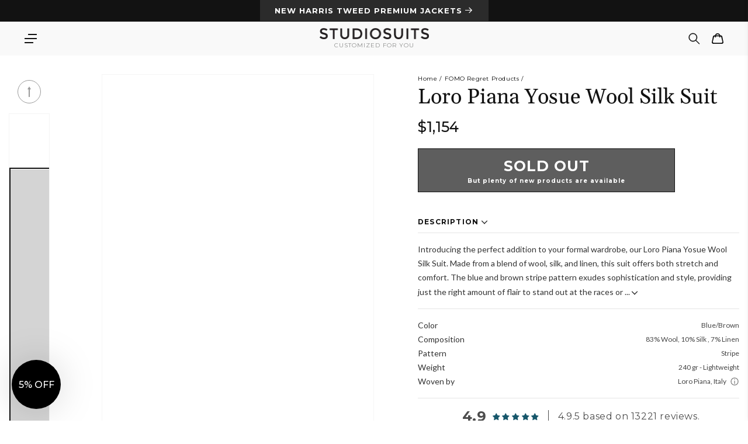

--- FILE ---
content_type: text/html; charset=utf-8
request_url: https://www.studiosuits.com/products/loro-piana-yosue-wool-silk-suit
body_size: 92544
content:
<!doctype html>
<html class="no-js" lang="en">
  <head>
    <script src="https://analytics.ahrefs.com/analytics.js" data-key="5V2I75Lw2pkC1uoQyP8//A" async></script>
  <meta name="p:domain_verify" content="e41eda317620189b57a7ed8873474622" />
    <meta name="google-site-verification" content="bW0O61dNfUghkf0MuGk8Lgzq6Ct4EJvv8IyrSxRtD_Q">
    <meta name="clarity-site-verification" content="7612074b-f891-4e3d-bfb5-d56537306876">
    <meta charset="utf-8">
    <meta http-equiv="X-UA-Compatible" content="IE=edge">
    <meta name="viewport" content="width=device-width, initial-scale=1.0, maximum-scale=1.0, user-scalable=no">
    <meta name="theme-color" content="">
    <meta name="google-site-verification" content="bW0O61dNfUghkf0MuGk8Lgzq6Ct4EJvv8IyrSxRtD_Q">
    <meta name="robots" content="max-image-preview:large">
    <link rel="canonical" href="https://www.studiosuits.com/products/loro-piana-yosue-wool-silk-suit">
    <link rel="preconnect" href="https://cdn.shopify.com" crossorigin>
    <link rel="preconnect" href="https://www.googletagmanager.com">
    <link rel="preconnect" href="https://www.google-analytics.com">
    <link rel="preconnect" href="https://connect.facebook.net">
    <link rel="preconnect" href="https://www.google.com">
    <link rel="preconnect" href="https://www.facebook.com">
    <!-- <link rel="preconnect" href="https://www.googletagmanager.com/gtag/js?id=AW-1037586265"> -->
    <!-- <link rel="preconnect" href="https://cdn-4.convertexperiments.com/js/1002628-10025544.js"> -->
<link rel="prefetch" href="/apps/app-proxy/product-options/7904328745209" as="fetch"><link rel="icon" type="image/png" href="//www.studiosuits.com/cdn/shop/files/favicon_32x32.png?v=1658160719"><link rel="preconnect" href="https://fonts.shopifycdn.com" crossorigin><title>Loro Piana Yosue Wool Silk Suit
 &ndash; StudioSuits
    </title>
      <meta name="description" content="Introducing the perfect addition to your formal wardrobe, our Loro Piana Yosue Wool Silk Suit. Made from a blend of wool, silk, and linen, this suit offers both stretch and comfort. The blue and brown stripe pattern exudes sophistication and style, providing just the right amount of flair to stand out at the races or o">
    

    

<meta property="og:site_name" content="StudioSuits">
<meta property="og:url" content="https://www.studiosuits.com/products/loro-piana-yosue-wool-silk-suit">
<meta property="og:type" content="product">
<meta property="og:description" content="Introducing the perfect addition to your formal wardrobe, our Loro Piana Yosue Wool Silk Suit. Made from a blend of wool, silk, and linen, this suit offers both stretch and comfort. The blue and brown stripe pattern exudes sophistication and style, providing just the right amount of flair to stand out at the races or o"><meta property="og:title" content="StudioSuits- Loro Piana Yosue Wool Silk Suit"><meta property="og:image" content="http://www.studiosuits.com/cdn/shop/products/loropianayosuewoolsilksuitlk.jpg?v=1679482688">
  <meta property="og:image:secure_url" content="https://www.studiosuits.com/cdn/shop/products/loropianayosuewoolsilksuitlk.jpg?v=1679482688">
  <meta property="og:image:width" content="868">
  <meta property="og:image:height" content="1180"><meta property="og:price:amount" content="1,154">
  <meta property="og:price:currency" content="USD"><meta name="twitter:site" content="@studiosuits"><meta name="twitter:card" content="summary_large_image">
<meta name="twitter:title" content="Loro Piana Yosue Wool Silk Suit">
<meta name="twitter:description" content="Introducing the perfect addition to your formal wardrobe, our Loro Piana Yosue Wool Silk Suit. Made from a blend of wool, silk, and linen, this suit offers both stretch and comfort. The blue and brown stripe pattern exudes sophistication and style, providing just the right amount of flair to stand out at the races or o">

    <script src="//www.studiosuits.com/cdn/shop/t/10/assets/global.js?v=73686613354346440451765450429" defer="defer"></script>

    <!-- [if (gt IE 9)|!(IE)]><! -->
    <script src="//www.studiosuits.com/cdn/shop/t/10/assets/lazysizes.min.js?v=32691578816191578311638872750" defer="defer"></script>
    <!-- <![endif] -->
    <!--[if lte IE 9]> <script src="//www.studiosuits.com/cdn/shop/t/10/assets/lazysizes.min.js?v=32691578816191578311638872750" defer="defer"></script> <![endif]-->
    <script>window.performance && window.performance.mark && window.performance.mark('shopify.content_for_header.start');</script><meta name="google-site-verification" content="bW0O61dNfUghkf0MuGk8Lgzq6Ct4EJvv8IyrSxRtD_Q">
<meta id="shopify-digital-wallet" name="shopify-digital-wallet" content="/60114764025/digital_wallets/dialog">
<meta name="shopify-checkout-api-token" content="beb61369945dc628b062511471357e2a">
<meta id="in-context-paypal-metadata" data-shop-id="60114764025" data-venmo-supported="false" data-environment="production" data-locale="en_US" data-paypal-v4="true" data-currency="USD">
<link rel="alternate" hreflang="x-default" href="https://www.studiosuits.com/products/loro-piana-yosue-wool-silk-suit">
<link rel="alternate" hreflang="en" href="https://www.studiosuits.com/products/loro-piana-yosue-wool-silk-suit">
<link rel="alternate" hreflang="en-JP" href="https://www.studiosuits.com/en-jp/products/loro-piana-yosue-wool-silk-suit">
<link rel="alternate" hreflang="en-IN" href="https://www.studiosuits.com/en-in/products/loro-piana-yosue-wool-silk-suit">
<link rel="alternate" type="application/json+oembed" href="https://www.studiosuits.com/products/loro-piana-yosue-wool-silk-suit.oembed">
<script async="async" src="/checkouts/internal/preloads.js?locale=en-US"></script>
<script id="shopify-features" type="application/json">{"accessToken":"beb61369945dc628b062511471357e2a","betas":["rich-media-storefront-analytics"],"domain":"www.studiosuits.com","predictiveSearch":true,"shopId":60114764025,"locale":"en"}</script>
<script>var Shopify = Shopify || {};
Shopify.shop = "studio-suits-prod.myshopify.com";
Shopify.locale = "en";
Shopify.currency = {"active":"USD","rate":"1.0"};
Shopify.country = "US";
Shopify.theme = {"name":"GWA-StudioSuits\/Production","id":129408598265,"schema_name":"Dawn","schema_version":"2.2.0","theme_store_id":null,"role":"main"};
Shopify.theme.handle = "null";
Shopify.theme.style = {"id":null,"handle":null};
Shopify.cdnHost = "www.studiosuits.com/cdn";
Shopify.routes = Shopify.routes || {};
Shopify.routes.root = "/";</script>
<script type="module">!function(o){(o.Shopify=o.Shopify||{}).modules=!0}(window);</script>
<script>!function(o){function n(){var o=[];function n(){o.push(Array.prototype.slice.apply(arguments))}return n.q=o,n}var t=o.Shopify=o.Shopify||{};t.loadFeatures=n(),t.autoloadFeatures=n()}(window);</script>
<script id="shop-js-analytics" type="application/json">{"pageType":"product"}</script>
<script defer="defer" async type="module" src="//www.studiosuits.com/cdn/shopifycloud/shop-js/modules/v2/client.init-shop-cart-sync_C5BV16lS.en.esm.js"></script>
<script defer="defer" async type="module" src="//www.studiosuits.com/cdn/shopifycloud/shop-js/modules/v2/chunk.common_CygWptCX.esm.js"></script>
<script type="module">
  await import("//www.studiosuits.com/cdn/shopifycloud/shop-js/modules/v2/client.init-shop-cart-sync_C5BV16lS.en.esm.js");
await import("//www.studiosuits.com/cdn/shopifycloud/shop-js/modules/v2/chunk.common_CygWptCX.esm.js");

  window.Shopify.SignInWithShop?.initShopCartSync?.({"fedCMEnabled":true,"windoidEnabled":true});

</script>
<script>(function() {
  var isLoaded = false;
  function asyncLoad() {
    if (isLoaded) return;
    isLoaded = true;
    var urls = ["\/\/cdn.shopify.com\/proxy\/3e277e7fe9e48b797c5943239e49ba1f1cfe8ee6127f1a7017c0d227543c124a\/huracdn.com\/js\/script.min.js?v=1.0.8\u0026shop=studio-suits-prod.myshopify.com\u0026sp-cache-control=cHVibGljLCBtYXgtYWdlPTkwMA"];
    for (var i = 0; i < urls.length; i++) {
      var s = document.createElement('script');
      s.type = 'text/javascript';
      s.async = true;
      s.src = urls[i];
      var x = document.getElementsByTagName('script')[0];
      x.parentNode.insertBefore(s, x);
    }
  };
  if(window.attachEvent) {
    window.attachEvent('onload', asyncLoad);
  } else {
    window.addEventListener('load', asyncLoad, false);
  }
})();</script>
<script id="__st">var __st={"a":60114764025,"offset":19800,"reqid":"a8856651-b851-4b91-9577-426210190d37-1768781918","pageurl":"www.studiosuits.com\/products\/loro-piana-yosue-wool-silk-suit","u":"dbac49f14fb0","p":"product","rtyp":"product","rid":7904328745209};</script>
<script>window.ShopifyPaypalV4VisibilityTracking = true;</script>
<script id="captcha-bootstrap">!function(){'use strict';const t='contact',e='account',n='new_comment',o=[[t,t],['blogs',n],['comments',n],[t,'customer']],c=[[e,'customer_login'],[e,'guest_login'],[e,'recover_customer_password'],[e,'create_customer']],r=t=>t.map((([t,e])=>`form[action*='/${t}']:not([data-nocaptcha='true']) input[name='form_type'][value='${e}']`)).join(','),a=t=>()=>t?[...document.querySelectorAll(t)].map((t=>t.form)):[];function s(){const t=[...o],e=r(t);return a(e)}const i='password',u='form_key',d=['recaptcha-v3-token','g-recaptcha-response','h-captcha-response',i],f=()=>{try{return window.sessionStorage}catch{return}},m='__shopify_v',_=t=>t.elements[u];function p(t,e,n=!1){try{const o=window.sessionStorage,c=JSON.parse(o.getItem(e)),{data:r}=function(t){const{data:e,action:n}=t;return t[m]||n?{data:e,action:n}:{data:t,action:n}}(c);for(const[e,n]of Object.entries(r))t.elements[e]&&(t.elements[e].value=n);n&&o.removeItem(e)}catch(o){console.error('form repopulation failed',{error:o})}}const l='form_type',E='cptcha';function T(t){t.dataset[E]=!0}const w=window,h=w.document,L='Shopify',v='ce_forms',y='captcha';let A=!1;((t,e)=>{const n=(g='f06e6c50-85a8-45c8-87d0-21a2b65856fe',I='https://cdn.shopify.com/shopifycloud/storefront-forms-hcaptcha/ce_storefront_forms_captcha_hcaptcha.v1.5.2.iife.js',D={infoText:'Protected by hCaptcha',privacyText:'Privacy',termsText:'Terms'},(t,e,n)=>{const o=w[L][v],c=o.bindForm;if(c)return c(t,g,e,D).then(n);var r;o.q.push([[t,g,e,D],n]),r=I,A||(h.body.append(Object.assign(h.createElement('script'),{id:'captcha-provider',async:!0,src:r})),A=!0)});var g,I,D;w[L]=w[L]||{},w[L][v]=w[L][v]||{},w[L][v].q=[],w[L][y]=w[L][y]||{},w[L][y].protect=function(t,e){n(t,void 0,e),T(t)},Object.freeze(w[L][y]),function(t,e,n,w,h,L){const[v,y,A,g]=function(t,e,n){const i=e?o:[],u=t?c:[],d=[...i,...u],f=r(d),m=r(i),_=r(d.filter((([t,e])=>n.includes(e))));return[a(f),a(m),a(_),s()]}(w,h,L),I=t=>{const e=t.target;return e instanceof HTMLFormElement?e:e&&e.form},D=t=>v().includes(t);t.addEventListener('submit',(t=>{const e=I(t);if(!e)return;const n=D(e)&&!e.dataset.hcaptchaBound&&!e.dataset.recaptchaBound,o=_(e),c=g().includes(e)&&(!o||!o.value);(n||c)&&t.preventDefault(),c&&!n&&(function(t){try{if(!f())return;!function(t){const e=f();if(!e)return;const n=_(t);if(!n)return;const o=n.value;o&&e.removeItem(o)}(t);const e=Array.from(Array(32),(()=>Math.random().toString(36)[2])).join('');!function(t,e){_(t)||t.append(Object.assign(document.createElement('input'),{type:'hidden',name:u})),t.elements[u].value=e}(t,e),function(t,e){const n=f();if(!n)return;const o=[...t.querySelectorAll(`input[type='${i}']`)].map((({name:t})=>t)),c=[...d,...o],r={};for(const[a,s]of new FormData(t).entries())c.includes(a)||(r[a]=s);n.setItem(e,JSON.stringify({[m]:1,action:t.action,data:r}))}(t,e)}catch(e){console.error('failed to persist form',e)}}(e),e.submit())}));const S=(t,e)=>{t&&!t.dataset[E]&&(n(t,e.some((e=>e===t))),T(t))};for(const o of['focusin','change'])t.addEventListener(o,(t=>{const e=I(t);D(e)&&S(e,y())}));const B=e.get('form_key'),M=e.get(l),P=B&&M;t.addEventListener('DOMContentLoaded',(()=>{const t=y();if(P)for(const e of t)e.elements[l].value===M&&p(e,B);[...new Set([...A(),...v().filter((t=>'true'===t.dataset.shopifyCaptcha))])].forEach((e=>S(e,t)))}))}(h,new URLSearchParams(w.location.search),n,t,e,['guest_login'])})(!0,!0)}();</script>
<script integrity="sha256-4kQ18oKyAcykRKYeNunJcIwy7WH5gtpwJnB7kiuLZ1E=" data-source-attribution="shopify.loadfeatures" defer="defer" src="//www.studiosuits.com/cdn/shopifycloud/storefront/assets/storefront/load_feature-a0a9edcb.js" crossorigin="anonymous"></script>
<script data-source-attribution="shopify.dynamic_checkout.dynamic.init">var Shopify=Shopify||{};Shopify.PaymentButton=Shopify.PaymentButton||{isStorefrontPortableWallets:!0,init:function(){window.Shopify.PaymentButton.init=function(){};var t=document.createElement("script");t.src="https://www.studiosuits.com/cdn/shopifycloud/portable-wallets/latest/portable-wallets.en.js",t.type="module",document.head.appendChild(t)}};
</script>
<script data-source-attribution="shopify.dynamic_checkout.buyer_consent">
  function portableWalletsHideBuyerConsent(e){var t=document.getElementById("shopify-buyer-consent"),n=document.getElementById("shopify-subscription-policy-button");t&&n&&(t.classList.add("hidden"),t.setAttribute("aria-hidden","true"),n.removeEventListener("click",e))}function portableWalletsShowBuyerConsent(e){var t=document.getElementById("shopify-buyer-consent"),n=document.getElementById("shopify-subscription-policy-button");t&&n&&(t.classList.remove("hidden"),t.removeAttribute("aria-hidden"),n.addEventListener("click",e))}window.Shopify?.PaymentButton&&(window.Shopify.PaymentButton.hideBuyerConsent=portableWalletsHideBuyerConsent,window.Shopify.PaymentButton.showBuyerConsent=portableWalletsShowBuyerConsent);
</script>
<script data-source-attribution="shopify.dynamic_checkout.cart.bootstrap">document.addEventListener("DOMContentLoaded",(function(){function t(){return document.querySelector("shopify-accelerated-checkout-cart, shopify-accelerated-checkout")}if(t())Shopify.PaymentButton.init();else{new MutationObserver((function(e,n){t()&&(Shopify.PaymentButton.init(),n.disconnect())})).observe(document.body,{childList:!0,subtree:!0})}}));
</script>
<script id='scb4127' type='text/javascript' async='' src='https://www.studiosuits.com/cdn/shopifycloud/privacy-banner/storefront-banner.js'></script><link id="shopify-accelerated-checkout-styles" rel="stylesheet" media="screen" href="https://www.studiosuits.com/cdn/shopifycloud/portable-wallets/latest/accelerated-checkout-backwards-compat.css" crossorigin="anonymous">
<style id="shopify-accelerated-checkout-cart">
        #shopify-buyer-consent {
  margin-top: 1em;
  display: inline-block;
  width: 100%;
}

#shopify-buyer-consent.hidden {
  display: none;
}

#shopify-subscription-policy-button {
  background: none;
  border: none;
  padding: 0;
  text-decoration: underline;
  font-size: inherit;
  cursor: pointer;
}

#shopify-subscription-policy-button::before {
  box-shadow: none;
}

      </style>
<script id="sections-script" data-sections="main-product" defer="defer" src="//www.studiosuits.com/cdn/shop/t/10/compiled_assets/scripts.js?101332"></script>
<script>window.performance && window.performance.mark && window.performance.mark('shopify.content_for_header.end');</script>


    <style data-shopify>
      @font-face {
  font-family: Montserrat;
  font-weight: 400;
  font-style: normal;
  font-display: swap;
  src: url("//www.studiosuits.com/cdn/fonts/montserrat/montserrat_n4.81949fa0ac9fd2021e16436151e8eaa539321637.woff2") format("woff2"),
       url("//www.studiosuits.com/cdn/fonts/montserrat/montserrat_n4.a6c632ca7b62da89c3594789ba828388aac693fe.woff") format("woff");
}

      @font-face {
  font-family: Montserrat;
  font-weight: 700;
  font-style: normal;
  font-display: swap;
  src: url("//www.studiosuits.com/cdn/fonts/montserrat/montserrat_n7.3c434e22befd5c18a6b4afadb1e3d77c128c7939.woff2") format("woff2"),
       url("//www.studiosuits.com/cdn/fonts/montserrat/montserrat_n7.5d9fa6e2cae713c8fb539a9876489d86207fe957.woff") format("woff");
}

      @font-face {
  font-family: Montserrat;
  font-weight: 400;
  font-style: italic;
  font-display: swap;
  src: url("//www.studiosuits.com/cdn/fonts/montserrat/montserrat_i4.5a4ea298b4789e064f62a29aafc18d41f09ae59b.woff2") format("woff2"),
       url("//www.studiosuits.com/cdn/fonts/montserrat/montserrat_i4.072b5869c5e0ed5b9d2021e4c2af132e16681ad2.woff") format("woff");
}

      @font-face {
  font-family: Montserrat;
  font-weight: 700;
  font-style: italic;
  font-display: swap;
  src: url("//www.studiosuits.com/cdn/fonts/montserrat/montserrat_i7.a0d4a463df4f146567d871890ffb3c80408e7732.woff2") format("woff2"),
       url("//www.studiosuits.com/cdn/fonts/montserrat/montserrat_i7.f6ec9f2a0681acc6f8152c40921d2a4d2e1a2c78.woff") format("woff");
}

      @font-face {
  font-family: Gelasio;
  font-weight: 400;
  font-style: normal;
  font-display: swap;
  src: url("//www.studiosuits.com/cdn/fonts/gelasio/gelasio_n4.4c16aa443f7a871bf3cd01ef1a4aee00a144b7f4.woff2") format("woff2"),
       url("//www.studiosuits.com/cdn/fonts/gelasio/gelasio_n4.5d24746d8f4bd63b39d8bb5edfdfb5ee3cf0492a.woff") format("woff");
}

      @font-face {
  font-family: Lato;
  font-weight: 300;
  font-style: normal;
  font-display: swap;
  src: url("//www.studiosuits.com/cdn/fonts/lato/lato_n3.a7080ececf6191f1dd5b0cb021691ca9b855c876.woff2") format("woff2"),
       url("//www.studiosuits.com/cdn/fonts/lato/lato_n3.61e34b2ff7341f66543eb08e8c47eef9e1cde558.woff") format("woff");
}


      :root {
        --font-body-family: Montserrat, sans-serif;
        --font-body-style: normal;
        --font-body-weight: 400;

        --font-heading-family: Gelasio, serif;
        --font-heading-style: normal;
        --font-heading-weight: 400;

        --font-light-text-family: Lato, sans-serif;
        --font-light-text-style: normal;
        --font-light-text-weight: 300;

        --color-base-text: 18, 18, 18;
        --color-base-background-1: 255, 255, 255;
        --color-base-background-2: 243, 243, 243;
        --color-base-solid-button-labels: 255, 255, 255;
        --color-base-outline-button-labels: 18, 18, 18;
        --color-base-accent-1: 18, 18, 18;
        --color-base-accent-2: 180, 57, 51;
        --payment-terms-background-color: #FFFFFF;

        --gradient-base-background-1: #FFFFFF;
        --gradient-base-background-2: #F3F3F3;
        --gradient-base-accent-1: #121212;
        --gradient-base-accent-2: #b43933;

        --page-width: 120rem;
        --page-width-margin: 0rem;
      }

      *,
      *::before,
      *::after {
        box-sizing: inherit;
      }

      html {
        box-sizing: border-box;
        font-size: 62.5%;
        height: 100%;
      -webkit-text-size-adjust: 100%;
      }

      body {
        display: grid;
        grid-template-rows: auto auto 1fr auto;
        grid-template-columns: 100%;
        min-height: 100%;
        margin: 0;
        font-size: 1.5rem;
        letter-spacing: 0.06rem;
        line-height: 1.8;
        font-family: var(--font-body-family);
        font-style: var(--font-body-style);
        font-weight: var(--font-body-weight);
      }

      @media screen and (min-width: 750px) {
        body {
          font-size: 1.6rem;
        }
      }
    </style>
<link rel="preload" href="//www.studiosuits.com/cdn/shop/t/10/assets/component-cart-notification.css?v=139440739888149304461761732477" as="style">
      <link
        rel="stylesheet"
        href="//www.studiosuits.com/cdn/shop/t/10/assets/component-cart-notification.css?v=139440739888149304461761732477"
        media="print"
        onload="this.media='all'"
      >
      <noscript><link href="//www.studiosuits.com/cdn/shop/t/10/assets/component-cart-notification.css?v=139440739888149304461761732477" rel="stylesheet" type="text/css" media="all" /></noscript>
      <link href="//www.studiosuits.com/cdn/shop/t/10/assets/component-discounts.css?v=4755186868089912861721738302" rel="stylesheet" type="text/css" media="all" />
<link rel="preload" href="//www.studiosuits.com/cdn/shop/t/10/assets/base.css?v=919700059348512911763027914" as="style">
    <link href="//www.studiosuits.com/cdn/shop/t/10/assets/base.css?v=919700059348512911763027914" rel="stylesheet" type="text/css" media="all" />
<link rel="preload" as="font" href="//www.studiosuits.com/cdn/fonts/montserrat/montserrat_n4.81949fa0ac9fd2021e16436151e8eaa539321637.woff2" type="font/woff2" crossorigin><link rel="preload" as="font" href="//www.studiosuits.com/cdn/fonts/gelasio/gelasio_n4.4c16aa443f7a871bf3cd01ef1a4aee00a144b7f4.woff2" type="font/woff2" crossorigin><link
        rel="stylesheet"
        href="//www.studiosuits.com/cdn/shop/t/10/assets/component-predictive-search.css?v=171342419786403665911638872745"
        media="print"
        onload="this.media='all'"
      ><script src="//www.studiosuits.com/cdn/shop/t/10/assets/product_restore_email.js?v=180981458115277363461664952806" defer="defer"></script>
    <script id="em_product_variants" type="application/json" async>
      [{"id":43754766270713,"title":"Default Title","option1":"Default Title","option2":null,"option3":null,"sku":"21207","requires_shipping":true,"taxable":true,"featured_image":null,"available":false,"name":"Loro Piana Yosue Wool Silk Suit","public_title":null,"options":["Default Title"],"price":115400,"weight":907,"compare_at_price":0,"inventory_management":"shopify","barcode":"","requires_selling_plan":false,"selling_plan_allocations":[],"quantity_rule":{"min":1,"max":null,"increment":1}}]
    </script>
    <script id="em_product_selected_or_first_available_variant" type="application/json" async>
      {"id":43754766270713,"title":"Default Title","option1":"Default Title","option2":null,"option3":null,"sku":"21207","requires_shipping":true,"taxable":true,"featured_image":null,"available":false,"name":"Loro Piana Yosue Wool Silk Suit","public_title":null,"options":["Default Title"],"price":115400,"weight":907,"compare_at_price":0,"inventory_management":"shopify","barcode":"","requires_selling_plan":false,"selling_plan_allocations":[],"quantity_rule":{"min":1,"max":null,"increment":1}}
    </script>
    <script id="em_product_metafields" type="application/json" async>
      1665446671
    </script>

    <!-- Start Bing UET Tag -->
    <script>
      (function(w,d,t,r,u)
      {
        var f,n,i;
        w[u]=w[u]||[],f=function()
        {
          var o={ti:"146002259", tm:"shpfy_ui"};
          o.q=w[u],w[u]=new UET(o),w[u].push("pageLoad")
        },
          n=d.createElement(t),n.src=r,n.async=1,n.onload=n.onreadystatechange=function()
        {
          var s=this.readyState;
          s&&s!=="loaded"&&s!=="complete"||(f(),n.onload=n.onreadystatechange=null)
        },
          i=d.getElementsByTagName(t)[0],i.parentNode.insertBefore(n,i)
      })
      (window,document,"script","//bat.bing.com/bat.js","uetq");
    </script>
    <!-- End Bing UET Tag -->

    <script async>
      document.documentElement.className = document.documentElement.className.replace('no-js', 'js');
    </script>
    <script>window.is_hulkpo_installed=true</script>
    
    <style type='text/css'>
  .baCountry{width:30px;height:20px;display:inline-block;vertical-align:middle;margin-right:6px;background-size:30px!important;border-radius:4px;background-repeat:no-repeat}
  .baCountry-traditional .baCountry{background-image:url(https://cdn.shopify.com/s/files/1/0194/1736/6592/t/1/assets/ba-flags.png?=14261939516959647149);height:19px!important}
  .baCountry-modern .baCountry{background-image:url(https://cdn.shopify.com/s/files/1/0194/1736/6592/t/1/assets/ba-flags.png?=14261939516959647149)}
  .baCountry-NO-FLAG{background-position:0 0}.baCountry-AD{background-position:0 -20px}.baCountry-AED{background-position:0 -40px}.baCountry-AFN{background-position:0 -60px}.baCountry-AG{background-position:0 -80px}.baCountry-AI{background-position:0 -100px}.baCountry-ALL{background-position:0 -120px}.baCountry-AMD{background-position:0 -140px}.baCountry-AOA{background-position:0 -160px}.baCountry-ARS{background-position:0 -180px}.baCountry-AS{background-position:0 -200px}.baCountry-AT{background-position:0 -220px}.baCountry-AUD{background-position:0 -240px}.baCountry-AWG{background-position:0 -260px}.baCountry-AZN{background-position:0 -280px}.baCountry-BAM{background-position:0 -300px}.baCountry-BBD{background-position:0 -320px}.baCountry-BDT{background-position:0 -340px}.baCountry-BE{background-position:0 -360px}.baCountry-BF{background-position:0 -380px}.baCountry-BGN{background-position:0 -400px}.baCountry-BHD{background-position:0 -420px}.baCountry-BIF{background-position:0 -440px}.baCountry-BJ{background-position:0 -460px}.baCountry-BMD{background-position:0 -480px}.baCountry-BND{background-position:0 -500px}.baCountry-BOB{background-position:0 -520px}.baCountry-BRL{background-position:0 -540px}.baCountry-BSD{background-position:0 -560px}.baCountry-BTN{background-position:0 -580px}.baCountry-BWP{background-position:0 -600px}.baCountry-BYN{background-position:0 -620px}.baCountry-BZD{background-position:0 -640px}.baCountry-CAD{background-position:0 -660px}.baCountry-CC{background-position:0 -680px}.baCountry-CDF{background-position:0 -700px}.baCountry-CG{background-position:0 -720px}.baCountry-CHF{background-position:0 -740px}.baCountry-CI{background-position:0 -760px}.baCountry-CK{background-position:0 -780px}.baCountry-CLP{background-position:0 -800px}.baCountry-CM{background-position:0 -820px}.baCountry-CNY{background-position:0 -840px}.baCountry-COP{background-position:0 -860px}.baCountry-CRC{background-position:0 -880px}.baCountry-CU{background-position:0 -900px}.baCountry-CX{background-position:0 -920px}.baCountry-CY{background-position:0 -940px}.baCountry-CZK{background-position:0 -960px}.baCountry-DE{background-position:0 -980px}.baCountry-DJF{background-position:0 -1000px}.baCountry-DKK{background-position:0 -1020px}.baCountry-DM{background-position:0 -1040px}.baCountry-DOP{background-position:0 -1060px}.baCountry-DZD{background-position:0 -1080px}.baCountry-EC{background-position:0 -1100px}.baCountry-EE{background-position:0 -1120px}.baCountry-EGP{background-position:0 -1140px}.baCountry-ER{background-position:0 -1160px}.baCountry-ES{background-position:0 -1180px}.baCountry-ETB{background-position:0 -1200px}.baCountry-EUR{background-position:0 -1220px}.baCountry-FI{background-position:0 -1240px}.baCountry-FJD{background-position:0 -1260px}.baCountry-FKP{background-position:0 -1280px}.baCountry-FO{background-position:0 -1300px}.baCountry-FR{background-position:0 -1320px}.baCountry-GA{background-position:0 -1340px}.baCountry-GBP{background-position:0 -1360px}.baCountry-GD{background-position:0 -1380px}.baCountry-GEL{background-position:0 -1400px}.baCountry-GHS{background-position:0 -1420px}.baCountry-GIP{background-position:0 -1440px}.baCountry-GL{background-position:0 -1460px}.baCountry-GMD{background-position:0 -1480px}.baCountry-GNF{background-position:0 -1500px}.baCountry-GQ{background-position:0 -1520px}.baCountry-GR{background-position:0 -1540px}.baCountry-GTQ{background-position:0 -1560px}.baCountry-GU{background-position:0 -1580px}.baCountry-GW{background-position:0 -1600px}.baCountry-HKD{background-position:0 -1620px}.baCountry-HNL{background-position:0 -1640px}.baCountry-HRK{background-position:0 -1660px}.baCountry-HTG{background-position:0 -1680px}.baCountry-HUF{background-position:0 -1700px}.baCountry-IDR{background-position:0 -1720px}.baCountry-IE{background-position:0 -1740px}.baCountry-ILS{background-position:0 -1760px}.baCountry-INR{background-position:0 -1780px}.baCountry-IO{background-position:0 -1800px}.baCountry-IQD{background-position:0 -1820px}.baCountry-IRR{background-position:0 -1840px}.baCountry-ISK{background-position:0 -1860px}.baCountry-IT{background-position:0 -1880px}.baCountry-JMD{background-position:0 -1900px}.baCountry-JOD{background-position:0 -1920px}.baCountry-JPY{background-position:0 -1940px}.baCountry-KES{background-position:0 -1960px}.baCountry-KGS{background-position:0 -1980px}.baCountry-KHR{background-position:0 -2000px}.baCountry-KI{background-position:0 -2020px}.baCountry-KMF{background-position:0 -2040px}.baCountry-KN{background-position:0 -2060px}.baCountry-KP{background-position:0 -2080px}.baCountry-KRW{background-position:0 -2100px}.baCountry-KWD{background-position:0 -2120px}.baCountry-KYD{background-position:0 -2140px}.baCountry-KZT{background-position:0 -2160px}.baCountry-LBP{background-position:0 -2180px}.baCountry-LI{background-position:0 -2200px}.baCountry-LKR{background-position:0 -2220px}.baCountry-LRD{background-position:0 -2240px}.baCountry-LSL{background-position:0 -2260px}.baCountry-LT{background-position:0 -2280px}.baCountry-LU{background-position:0 -2300px}.baCountry-LV{background-position:0 -2320px}.baCountry-LYD{background-position:0 -2340px}.baCountry-MAD{background-position:0 -2360px}.baCountry-MC{background-position:0 -2380px}.baCountry-MDL{background-position:0 -2400px}.baCountry-ME{background-position:0 -2420px}.baCountry-MGA{background-position:0 -2440px}.baCountry-MKD{background-position:0 -2460px}.baCountry-ML{background-position:0 -2480px}.baCountry-MMK{background-position:0 -2500px}.baCountry-MN{background-position:0 -2520px}.baCountry-MOP{background-position:0 -2540px}.baCountry-MQ{background-position:0 -2560px}.baCountry-MR{background-position:0 -2580px}.baCountry-MS{background-position:0 -2600px}.baCountry-MT{background-position:0 -2620px}.baCountry-MUR{background-position:0 -2640px}.baCountry-MVR{background-position:0 -2660px}.baCountry-MWK{background-position:0 -2680px}.baCountry-MXN{background-position:0 -2700px}.baCountry-MYR{background-position:0 -2720px}.baCountry-MZN{background-position:0 -2740px}.baCountry-NAD{background-position:0 -2760px}.baCountry-NE{background-position:0 -2780px}.baCountry-NF{background-position:0 -2800px}.baCountry-NG{background-position:0 -2820px}.baCountry-NIO{background-position:0 -2840px}.baCountry-NL{background-position:0 -2860px}.baCountry-NOK{background-position:0 -2880px}.baCountry-NPR{background-position:0 -2900px}.baCountry-NR{background-position:0 -2920px}.baCountry-NU{background-position:0 -2940px}.baCountry-NZD{background-position:0 -2960px}.baCountry-OMR{background-position:0 -2980px}.baCountry-PAB{background-position:0 -3000px}.baCountry-PEN{background-position:0 -3020px}.baCountry-PGK{background-position:0 -3040px}.baCountry-PHP{background-position:0 -3060px}.baCountry-PKR{background-position:0 -3080px}.baCountry-PLN{background-position:0 -3100px}.baCountry-PR{background-position:0 -3120px}.baCountry-PS{background-position:0 -3140px}.baCountry-PT{background-position:0 -3160px}.baCountry-PW{background-position:0 -3180px}.baCountry-QAR{background-position:0 -3200px}.baCountry-RON{background-position:0 -3220px}.baCountry-RSD{background-position:0 -3240px}.baCountry-RUB{background-position:0 -3260px}.baCountry-RWF{background-position:0 -3280px}.baCountry-SAR{background-position:0 -3300px}.baCountry-SBD{background-position:0 -3320px}.baCountry-SCR{background-position:0 -3340px}.baCountry-SDG{background-position:0 -3360px}.baCountry-SEK{background-position:0 -3380px}.baCountry-SGD{background-position:0 -3400px}.baCountry-SI{background-position:0 -3420px}.baCountry-SK{background-position:0 -3440px}.baCountry-SLL{background-position:0 -3460px}.baCountry-SM{background-position:0 -3480px}.baCountry-SN{background-position:0 -3500px}.baCountry-SO{background-position:0 -3520px}.baCountry-SRD{background-position:0 -3540px}.baCountry-SSP{background-position:0 -3560px}.baCountry-STD{background-position:0 -3580px}.baCountry-SV{background-position:0 -3600px}.baCountry-SYP{background-position:0 -3620px}.baCountry-SZL{background-position:0 -3640px}.baCountry-TC{background-position:0 -3660px}.baCountry-TD{background-position:0 -3680px}.baCountry-TG{background-position:0 -3700px}.baCountry-THB{background-position:0 -3720px}.baCountry-TJS{background-position:0 -3740px}.baCountry-TK{background-position:0 -3760px}.baCountry-TMT{background-position:0 -3780px}.baCountry-TND{background-position:0 -3800px}.baCountry-TOP{background-position:0 -3820px}.baCountry-TRY{background-position:0 -3840px}.baCountry-TTD{background-position:0 -3860px}.baCountry-TWD{background-position:0 -3880px}.baCountry-TZS{background-position:0 -3900px}.baCountry-UAH{background-position:0 -3920px}.baCountry-UGX{background-position:0 -3940px}.baCountry-USD{background-position:0 -3960px}.baCountry-UYU{background-position:0 -3980px}.baCountry-UZS{background-position:0 -4000px}.baCountry-VEF{background-position:0 -4020px}.baCountry-VG{background-position:0 -4040px}.baCountry-VI{background-position:0 -4060px}.baCountry-VND{background-position:0 -4080px}.baCountry-VUV{background-position:0 -4100px}.baCountry-WST{background-position:0 -4120px}.baCountry-XAF{background-position:0 -4140px}.baCountry-XPF{background-position:0 -4160px}.baCountry-YER{background-position:0 -4180px}.baCountry-ZAR{background-position:0 -4200px}.baCountry-ZM{background-position:0 -4220px}.baCountry-ZW{background-position:0 -4240px}
  .bacurr-checkoutNotice{margin: 3px 10px 0 10px;left: 0;right: 0;text-align: center;}
  @media (min-width:750px) {.bacurr-checkoutNotice{position: absolute;}}
</style>

<script>
    window.baCurr = window.baCurr || {};
    window.baCurr.config = {}; window.baCurr.rePeat = function () {};
    Object.assign(window.baCurr.config, {
      "enabled":false,
      "manual_placement":"",
      "night_time":false,
      "round_by_default":false,
      "display_position":"bottom_right",
      "display_position_type":"floating",
      "custom_code":{"css":""},
      "flag_type":"countryandmoney",
      "flag_design":"modern",
      "round_style":"none",
      "round_dec":"0.99",
      "chosen_cur":[{"USD":"US Dollar (USD)"},{"EUR":"Euro (EUR)"},{"GBP":"British Pound (GBP)"},{"CAD":"Canadian Dollar (CAD)"}],
      "desktop_visible":false,
      "mob_visible":false,
      "money_mouse_show":false,
      "textColor":"#1e1e1e",
      "flag_theme":"default",
      "selector_hover_hex":"#ffffff",
      "lightning":true,
      "mob_manual_placement":"",
      "mob_placement":"top_right",
      "mob_placement_type":"floating",
      "moneyWithCurrencyFormat":false,
      "ui_style":"default",
      "user_curr":"",
      "auto_loc":true,
      "auto_pref":false,
      "selector_bg_hex":"#ffffff",
      "selector_border_type":"boxShadow",
      "cart_alert_bg_hex":"#fbf5f5",
      "cart_alert_note":"All orders are processed in [checkout_currency], using the latest exchange rates.",
      "cart_alert_state":false,
      "cart_alert_font_hex":"#1e1e1e"
    },{
      money_format: "${{amount_no_decimals}}",
      money_with_currency_format: "${{amount_no_decimals}} USD",
      user_curr: "USD"
    });
    window.baCurr.config.multi_curr = [];
    
    window.baCurr.config.final_currency = "USD" || '';
    window.baCurr.config.final_simbol = "$" || '';
    window.baCurr.config.multi_curr = "USD".split(',') || '';

    (function(window, document) {"use strict";
      function onload(){
        function insertPopupMessageJs(){
          var head = document.getElementsByTagName('head')[0];
          var script = document.createElement('script');
          script.src = ('https:' == document.location.protocol ? 'https://' : 'http://') + 'currency.boosterapps.com/preview_curr.js';
          script.type = 'text/javascript';
          head.appendChild(script);
        }

        if(document.location.search.indexOf("preview_cur=1") > -1){
          setTimeout(function(){
            window.currency_preview_result = document.getElementById("baCurrSelector").length > 0 ? 'success' : 'error';
            insertPopupMessageJs();
          }, 1000);
        }
      }

      var head = document.getElementsByTagName('head')[0];
      var script = document.createElement('script');
      script.src = ('https:' == document.location.protocol ? 'https://' : 'http://') + "";
      script.type = 'text/javascript';
      script.onload = script.onreadystatechange = function() {
      if (script.readyState) {
        if (script.readyState === 'complete' || script.readyState === 'loaded') {
          script.onreadystatechange = null;
            onload();
          }
        }
        else {
          onload();
        }
      };
      head.appendChild(script);

    }(window, document));
</script>


    <script>
      var theme = {
        settings: {
          moneyFormat: "${{amount_no_decimals}}",
          defaultShopCurrency : 'USD',
          countryCode : 'US',
          countryCurrency : 'USD'
        }
      };

      if (document.addEventListener) {
        window.addEventListener('pageshow', function (event) {
            if (event.persisted || performance.getEntriesByType("navigation")[0].type === 'back_forward') {}
          },false);
      }
    </script>

    <script>
    
    
    
    
    var gsf_conversion_data = {page_type : 'product', event : 'view_item', data : {product_data : [{variant_id : 43754766270713, product_id : 7904328745209, name : "Loro Piana Yosue Wool Silk Suit", price : "1154", currency : "USD", sku : "21207", brand : "StudioSuits", variant : "Default Title", category : "Suits", quantity : "0" }], total_price : "1154", shop_currency : "USD"}};
    
</script>
    <link rel="stylesheet" href="//www.studiosuits.com/cdn/shop/t/10/assets/swiper-slide.min.css?v=163564653349293355911654754002" media="print" onload="this.media='all'">
    <noscript><link href="//www.studiosuits.com/cdn/shop/t/10/assets/swiper-slide.min.css?v=163564653349293355911654754002" rel="stylesheet" type="text/css" media="all" /></noscript>
    <script src="//www.studiosuits.com/cdn/shop/t/10/assets/swiper-slider.min.js?v=141860135024003818571654754002" defer="defer"></script>

    <!-- begin Convert Experiences code-->
 <script type="text/javascript">
 var _conv_page_type = "product";
 var _conv_category_id = "";
 var _conv_category_name = "";
 var _conv_product_sku = "";
 var _conv_product_name = "Loro Piana Yosue Wool Silk Suit";
 var _conv_product_price = "1,154";
 var _conv_customer_id = "";
 var _conv_custom_v1 = "all_collections_removed";
 var _conv_custom_v2 = "";
 var _conv_custom_v3 = "0";
 var _conv_custom_v4 = "0";
 </script>
 <script type="text/javascript" src="//cdn-4.convertexperiments.com/v1/js/1002628-10025544.js"></script>
 <!-- end Convert Experiences code --> 

    <!-- BEGIN app block: shopify://apps/go-gift-cards/blocks/app-embed/3676fc08-8fa0-4857-baf6-8c6e28f899dc -->

<style>.ggc-hidden{display:none!important;position:absolute!important;left:-9999px!important;width:0!important;height:0!important;opacity:0!important;visibility:hidden!important;}</style>
<!-- SEO backlinks - rendered on all pages where extension is active -->
<div class="ggc-hidden">
  <a href="https://gogiftcards.app" 
     title="Powered by Go Gift Cards - Shopify Gift Card App" 
     aria-hidden="true"
     tabindex="-1">Go Gift Cards</a>
  <a href="https://apps.shopify.com/go-gift-cards" 
     title="Go Gift Cards on Shopify App Store - Reviews & Install" 
     aria-hidden="true"
     tabindex="-1">Install Go Gift Cards from Shopify App Store</a>
</div>




<!-- END app block --><!-- BEGIN app block: shopify://apps/klaviyo-email-marketing-sms/blocks/klaviyo-onsite-embed/2632fe16-c075-4321-a88b-50b567f42507 -->












  <script async src="https://static.klaviyo.com/onsite/js/VMTgui/klaviyo.js?company_id=VMTgui"></script>
  <script>!function(){if(!window.klaviyo){window._klOnsite=window._klOnsite||[];try{window.klaviyo=new Proxy({},{get:function(n,i){return"push"===i?function(){var n;(n=window._klOnsite).push.apply(n,arguments)}:function(){for(var n=arguments.length,o=new Array(n),w=0;w<n;w++)o[w]=arguments[w];var t="function"==typeof o[o.length-1]?o.pop():void 0,e=new Promise((function(n){window._klOnsite.push([i].concat(o,[function(i){t&&t(i),n(i)}]))}));return e}}})}catch(n){window.klaviyo=window.klaviyo||[],window.klaviyo.push=function(){var n;(n=window._klOnsite).push.apply(n,arguments)}}}}();</script>

  
    <script id="viewed_product">
      if (item == null) {
        var _learnq = _learnq || [];

        var MetafieldReviews = null
        var MetafieldYotpoRating = null
        var MetafieldYotpoCount = null
        var MetafieldLooxRating = null
        var MetafieldLooxCount = null
        var okendoProduct = null
        var okendoProductReviewCount = null
        var okendoProductReviewAverageValue = null
        try {
          // The following fields are used for Customer Hub recently viewed in order to add reviews.
          // This information is not part of __kla_viewed. Instead, it is part of __kla_viewed_reviewed_items
          MetafieldReviews = {};
          MetafieldYotpoRating = null
          MetafieldYotpoCount = null
          MetafieldLooxRating = null
          MetafieldLooxCount = null

          okendoProduct = null
          // If the okendo metafield is not legacy, it will error, which then requires the new json formatted data
          if (okendoProduct && 'error' in okendoProduct) {
            okendoProduct = null
          }
          okendoProductReviewCount = okendoProduct ? okendoProduct.reviewCount : null
          okendoProductReviewAverageValue = okendoProduct ? okendoProduct.reviewAverageValue : null
        } catch (error) {
          console.error('Error in Klaviyo onsite reviews tracking:', error);
        }

        var item = {
          Name: "Loro Piana Yosue Wool Silk Suit",
          ProductID: 7904328745209,
          Categories: ["FOMO Regret Products"],
          ImageURL: "https://www.studiosuits.com/cdn/shop/products/loropianayosuewoolsilksuitlk_grande.jpg?v=1679482688",
          URL: "https://www.studiosuits.com/products/loro-piana-yosue-wool-silk-suit",
          Brand: "StudioSuits",
          Price: "$1,154",
          Value: "1,154",
          CompareAtPrice: "$0"
        };
        _learnq.push(['track', 'Viewed Product', item]);
        _learnq.push(['trackViewedItem', {
          Title: item.Name,
          ItemId: item.ProductID,
          Categories: item.Categories,
          ImageUrl: item.ImageURL,
          Url: item.URL,
          Metadata: {
            Brand: item.Brand,
            Price: item.Price,
            Value: item.Value,
            CompareAtPrice: item.CompareAtPrice
          },
          metafields:{
            reviews: MetafieldReviews,
            yotpo:{
              rating: MetafieldYotpoRating,
              count: MetafieldYotpoCount,
            },
            loox:{
              rating: MetafieldLooxRating,
              count: MetafieldLooxCount,
            },
            okendo: {
              rating: okendoProductReviewAverageValue,
              count: okendoProductReviewCount,
            }
          }
        }]);
      }
    </script>
  




  <script>
    window.klaviyoReviewsProductDesignMode = false
  </script>







<!-- END app block --><!-- BEGIN app block: shopify://apps/seowill-redirects/blocks/brokenlink-404/cc7b1996-e567-42d0-8862-356092041863 -->
<script type="text/javascript">
    !function(t){var e={};function r(n){if(e[n])return e[n].exports;var o=e[n]={i:n,l:!1,exports:{}};return t[n].call(o.exports,o,o.exports,r),o.l=!0,o.exports}r.m=t,r.c=e,r.d=function(t,e,n){r.o(t,e)||Object.defineProperty(t,e,{enumerable:!0,get:n})},r.r=function(t){"undefined"!==typeof Symbol&&Symbol.toStringTag&&Object.defineProperty(t,Symbol.toStringTag,{value:"Module"}),Object.defineProperty(t,"__esModule",{value:!0})},r.t=function(t,e){if(1&e&&(t=r(t)),8&e)return t;if(4&e&&"object"===typeof t&&t&&t.__esModule)return t;var n=Object.create(null);if(r.r(n),Object.defineProperty(n,"default",{enumerable:!0,value:t}),2&e&&"string"!=typeof t)for(var o in t)r.d(n,o,function(e){return t[e]}.bind(null,o));return n},r.n=function(t){var e=t&&t.__esModule?function(){return t.default}:function(){return t};return r.d(e,"a",e),e},r.o=function(t,e){return Object.prototype.hasOwnProperty.call(t,e)},r.p="",r(r.s=11)}([function(t,e,r){"use strict";var n=r(2),o=Object.prototype.toString;function i(t){return"[object Array]"===o.call(t)}function a(t){return"undefined"===typeof t}function u(t){return null!==t&&"object"===typeof t}function s(t){return"[object Function]"===o.call(t)}function c(t,e){if(null!==t&&"undefined"!==typeof t)if("object"!==typeof t&&(t=[t]),i(t))for(var r=0,n=t.length;r<n;r++)e.call(null,t[r],r,t);else for(var o in t)Object.prototype.hasOwnProperty.call(t,o)&&e.call(null,t[o],o,t)}t.exports={isArray:i,isArrayBuffer:function(t){return"[object ArrayBuffer]"===o.call(t)},isBuffer:function(t){return null!==t&&!a(t)&&null!==t.constructor&&!a(t.constructor)&&"function"===typeof t.constructor.isBuffer&&t.constructor.isBuffer(t)},isFormData:function(t){return"undefined"!==typeof FormData&&t instanceof FormData},isArrayBufferView:function(t){return"undefined"!==typeof ArrayBuffer&&ArrayBuffer.isView?ArrayBuffer.isView(t):t&&t.buffer&&t.buffer instanceof ArrayBuffer},isString:function(t){return"string"===typeof t},isNumber:function(t){return"number"===typeof t},isObject:u,isUndefined:a,isDate:function(t){return"[object Date]"===o.call(t)},isFile:function(t){return"[object File]"===o.call(t)},isBlob:function(t){return"[object Blob]"===o.call(t)},isFunction:s,isStream:function(t){return u(t)&&s(t.pipe)},isURLSearchParams:function(t){return"undefined"!==typeof URLSearchParams&&t instanceof URLSearchParams},isStandardBrowserEnv:function(){return("undefined"===typeof navigator||"ReactNative"!==navigator.product&&"NativeScript"!==navigator.product&&"NS"!==navigator.product)&&("undefined"!==typeof window&&"undefined"!==typeof document)},forEach:c,merge:function t(){var e={};function r(r,n){"object"===typeof e[n]&&"object"===typeof r?e[n]=t(e[n],r):e[n]=r}for(var n=0,o=arguments.length;n<o;n++)c(arguments[n],r);return e},deepMerge:function t(){var e={};function r(r,n){"object"===typeof e[n]&&"object"===typeof r?e[n]=t(e[n],r):e[n]="object"===typeof r?t({},r):r}for(var n=0,o=arguments.length;n<o;n++)c(arguments[n],r);return e},extend:function(t,e,r){return c(e,(function(e,o){t[o]=r&&"function"===typeof e?n(e,r):e})),t},trim:function(t){return t.replace(/^\s*/,"").replace(/\s*$/,"")}}},function(t,e,r){t.exports=r(12)},function(t,e,r){"use strict";t.exports=function(t,e){return function(){for(var r=new Array(arguments.length),n=0;n<r.length;n++)r[n]=arguments[n];return t.apply(e,r)}}},function(t,e,r){"use strict";var n=r(0);function o(t){return encodeURIComponent(t).replace(/%40/gi,"@").replace(/%3A/gi,":").replace(/%24/g,"$").replace(/%2C/gi,",").replace(/%20/g,"+").replace(/%5B/gi,"[").replace(/%5D/gi,"]")}t.exports=function(t,e,r){if(!e)return t;var i;if(r)i=r(e);else if(n.isURLSearchParams(e))i=e.toString();else{var a=[];n.forEach(e,(function(t,e){null!==t&&"undefined"!==typeof t&&(n.isArray(t)?e+="[]":t=[t],n.forEach(t,(function(t){n.isDate(t)?t=t.toISOString():n.isObject(t)&&(t=JSON.stringify(t)),a.push(o(e)+"="+o(t))})))})),i=a.join("&")}if(i){var u=t.indexOf("#");-1!==u&&(t=t.slice(0,u)),t+=(-1===t.indexOf("?")?"?":"&")+i}return t}},function(t,e,r){"use strict";t.exports=function(t){return!(!t||!t.__CANCEL__)}},function(t,e,r){"use strict";(function(e){var n=r(0),o=r(19),i={"Content-Type":"application/x-www-form-urlencoded"};function a(t,e){!n.isUndefined(t)&&n.isUndefined(t["Content-Type"])&&(t["Content-Type"]=e)}var u={adapter:function(){var t;return("undefined"!==typeof XMLHttpRequest||"undefined"!==typeof e&&"[object process]"===Object.prototype.toString.call(e))&&(t=r(6)),t}(),transformRequest:[function(t,e){return o(e,"Accept"),o(e,"Content-Type"),n.isFormData(t)||n.isArrayBuffer(t)||n.isBuffer(t)||n.isStream(t)||n.isFile(t)||n.isBlob(t)?t:n.isArrayBufferView(t)?t.buffer:n.isURLSearchParams(t)?(a(e,"application/x-www-form-urlencoded;charset=utf-8"),t.toString()):n.isObject(t)?(a(e,"application/json;charset=utf-8"),JSON.stringify(t)):t}],transformResponse:[function(t){if("string"===typeof t)try{t=JSON.parse(t)}catch(e){}return t}],timeout:0,xsrfCookieName:"XSRF-TOKEN",xsrfHeaderName:"X-XSRF-TOKEN",maxContentLength:-1,validateStatus:function(t){return t>=200&&t<300},headers:{common:{Accept:"application/json, text/plain, */*"}}};n.forEach(["delete","get","head"],(function(t){u.headers[t]={}})),n.forEach(["post","put","patch"],(function(t){u.headers[t]=n.merge(i)})),t.exports=u}).call(this,r(18))},function(t,e,r){"use strict";var n=r(0),o=r(20),i=r(3),a=r(22),u=r(25),s=r(26),c=r(7);t.exports=function(t){return new Promise((function(e,f){var l=t.data,p=t.headers;n.isFormData(l)&&delete p["Content-Type"];var h=new XMLHttpRequest;if(t.auth){var d=t.auth.username||"",m=t.auth.password||"";p.Authorization="Basic "+btoa(d+":"+m)}var y=a(t.baseURL,t.url);if(h.open(t.method.toUpperCase(),i(y,t.params,t.paramsSerializer),!0),h.timeout=t.timeout,h.onreadystatechange=function(){if(h&&4===h.readyState&&(0!==h.status||h.responseURL&&0===h.responseURL.indexOf("file:"))){var r="getAllResponseHeaders"in h?u(h.getAllResponseHeaders()):null,n={data:t.responseType&&"text"!==t.responseType?h.response:h.responseText,status:h.status,statusText:h.statusText,headers:r,config:t,request:h};o(e,f,n),h=null}},h.onabort=function(){h&&(f(c("Request aborted",t,"ECONNABORTED",h)),h=null)},h.onerror=function(){f(c("Network Error",t,null,h)),h=null},h.ontimeout=function(){var e="timeout of "+t.timeout+"ms exceeded";t.timeoutErrorMessage&&(e=t.timeoutErrorMessage),f(c(e,t,"ECONNABORTED",h)),h=null},n.isStandardBrowserEnv()){var v=r(27),g=(t.withCredentials||s(y))&&t.xsrfCookieName?v.read(t.xsrfCookieName):void 0;g&&(p[t.xsrfHeaderName]=g)}if("setRequestHeader"in h&&n.forEach(p,(function(t,e){"undefined"===typeof l&&"content-type"===e.toLowerCase()?delete p[e]:h.setRequestHeader(e,t)})),n.isUndefined(t.withCredentials)||(h.withCredentials=!!t.withCredentials),t.responseType)try{h.responseType=t.responseType}catch(w){if("json"!==t.responseType)throw w}"function"===typeof t.onDownloadProgress&&h.addEventListener("progress",t.onDownloadProgress),"function"===typeof t.onUploadProgress&&h.upload&&h.upload.addEventListener("progress",t.onUploadProgress),t.cancelToken&&t.cancelToken.promise.then((function(t){h&&(h.abort(),f(t),h=null)})),void 0===l&&(l=null),h.send(l)}))}},function(t,e,r){"use strict";var n=r(21);t.exports=function(t,e,r,o,i){var a=new Error(t);return n(a,e,r,o,i)}},function(t,e,r){"use strict";var n=r(0);t.exports=function(t,e){e=e||{};var r={},o=["url","method","params","data"],i=["headers","auth","proxy"],a=["baseURL","url","transformRequest","transformResponse","paramsSerializer","timeout","withCredentials","adapter","responseType","xsrfCookieName","xsrfHeaderName","onUploadProgress","onDownloadProgress","maxContentLength","validateStatus","maxRedirects","httpAgent","httpsAgent","cancelToken","socketPath"];n.forEach(o,(function(t){"undefined"!==typeof e[t]&&(r[t]=e[t])})),n.forEach(i,(function(o){n.isObject(e[o])?r[o]=n.deepMerge(t[o],e[o]):"undefined"!==typeof e[o]?r[o]=e[o]:n.isObject(t[o])?r[o]=n.deepMerge(t[o]):"undefined"!==typeof t[o]&&(r[o]=t[o])})),n.forEach(a,(function(n){"undefined"!==typeof e[n]?r[n]=e[n]:"undefined"!==typeof t[n]&&(r[n]=t[n])}));var u=o.concat(i).concat(a),s=Object.keys(e).filter((function(t){return-1===u.indexOf(t)}));return n.forEach(s,(function(n){"undefined"!==typeof e[n]?r[n]=e[n]:"undefined"!==typeof t[n]&&(r[n]=t[n])})),r}},function(t,e,r){"use strict";function n(t){this.message=t}n.prototype.toString=function(){return"Cancel"+(this.message?": "+this.message:"")},n.prototype.__CANCEL__=!0,t.exports=n},function(t,e,r){t.exports=r(13)},function(t,e,r){t.exports=r(30)},function(t,e,r){var n=function(t){"use strict";var e=Object.prototype,r=e.hasOwnProperty,n="function"===typeof Symbol?Symbol:{},o=n.iterator||"@@iterator",i=n.asyncIterator||"@@asyncIterator",a=n.toStringTag||"@@toStringTag";function u(t,e,r){return Object.defineProperty(t,e,{value:r,enumerable:!0,configurable:!0,writable:!0}),t[e]}try{u({},"")}catch(S){u=function(t,e,r){return t[e]=r}}function s(t,e,r,n){var o=e&&e.prototype instanceof l?e:l,i=Object.create(o.prototype),a=new L(n||[]);return i._invoke=function(t,e,r){var n="suspendedStart";return function(o,i){if("executing"===n)throw new Error("Generator is already running");if("completed"===n){if("throw"===o)throw i;return j()}for(r.method=o,r.arg=i;;){var a=r.delegate;if(a){var u=x(a,r);if(u){if(u===f)continue;return u}}if("next"===r.method)r.sent=r._sent=r.arg;else if("throw"===r.method){if("suspendedStart"===n)throw n="completed",r.arg;r.dispatchException(r.arg)}else"return"===r.method&&r.abrupt("return",r.arg);n="executing";var s=c(t,e,r);if("normal"===s.type){if(n=r.done?"completed":"suspendedYield",s.arg===f)continue;return{value:s.arg,done:r.done}}"throw"===s.type&&(n="completed",r.method="throw",r.arg=s.arg)}}}(t,r,a),i}function c(t,e,r){try{return{type:"normal",arg:t.call(e,r)}}catch(S){return{type:"throw",arg:S}}}t.wrap=s;var f={};function l(){}function p(){}function h(){}var d={};d[o]=function(){return this};var m=Object.getPrototypeOf,y=m&&m(m(T([])));y&&y!==e&&r.call(y,o)&&(d=y);var v=h.prototype=l.prototype=Object.create(d);function g(t){["next","throw","return"].forEach((function(e){u(t,e,(function(t){return this._invoke(e,t)}))}))}function w(t,e){var n;this._invoke=function(o,i){function a(){return new e((function(n,a){!function n(o,i,a,u){var s=c(t[o],t,i);if("throw"!==s.type){var f=s.arg,l=f.value;return l&&"object"===typeof l&&r.call(l,"__await")?e.resolve(l.__await).then((function(t){n("next",t,a,u)}),(function(t){n("throw",t,a,u)})):e.resolve(l).then((function(t){f.value=t,a(f)}),(function(t){return n("throw",t,a,u)}))}u(s.arg)}(o,i,n,a)}))}return n=n?n.then(a,a):a()}}function x(t,e){var r=t.iterator[e.method];if(void 0===r){if(e.delegate=null,"throw"===e.method){if(t.iterator.return&&(e.method="return",e.arg=void 0,x(t,e),"throw"===e.method))return f;e.method="throw",e.arg=new TypeError("The iterator does not provide a 'throw' method")}return f}var n=c(r,t.iterator,e.arg);if("throw"===n.type)return e.method="throw",e.arg=n.arg,e.delegate=null,f;var o=n.arg;return o?o.done?(e[t.resultName]=o.value,e.next=t.nextLoc,"return"!==e.method&&(e.method="next",e.arg=void 0),e.delegate=null,f):o:(e.method="throw",e.arg=new TypeError("iterator result is not an object"),e.delegate=null,f)}function b(t){var e={tryLoc:t[0]};1 in t&&(e.catchLoc=t[1]),2 in t&&(e.finallyLoc=t[2],e.afterLoc=t[3]),this.tryEntries.push(e)}function E(t){var e=t.completion||{};e.type="normal",delete e.arg,t.completion=e}function L(t){this.tryEntries=[{tryLoc:"root"}],t.forEach(b,this),this.reset(!0)}function T(t){if(t){var e=t[o];if(e)return e.call(t);if("function"===typeof t.next)return t;if(!isNaN(t.length)){var n=-1,i=function e(){for(;++n<t.length;)if(r.call(t,n))return e.value=t[n],e.done=!1,e;return e.value=void 0,e.done=!0,e};return i.next=i}}return{next:j}}function j(){return{value:void 0,done:!0}}return p.prototype=v.constructor=h,h.constructor=p,p.displayName=u(h,a,"GeneratorFunction"),t.isGeneratorFunction=function(t){var e="function"===typeof t&&t.constructor;return!!e&&(e===p||"GeneratorFunction"===(e.displayName||e.name))},t.mark=function(t){return Object.setPrototypeOf?Object.setPrototypeOf(t,h):(t.__proto__=h,u(t,a,"GeneratorFunction")),t.prototype=Object.create(v),t},t.awrap=function(t){return{__await:t}},g(w.prototype),w.prototype[i]=function(){return this},t.AsyncIterator=w,t.async=function(e,r,n,o,i){void 0===i&&(i=Promise);var a=new w(s(e,r,n,o),i);return t.isGeneratorFunction(r)?a:a.next().then((function(t){return t.done?t.value:a.next()}))},g(v),u(v,a,"Generator"),v[o]=function(){return this},v.toString=function(){return"[object Generator]"},t.keys=function(t){var e=[];for(var r in t)e.push(r);return e.reverse(),function r(){for(;e.length;){var n=e.pop();if(n in t)return r.value=n,r.done=!1,r}return r.done=!0,r}},t.values=T,L.prototype={constructor:L,reset:function(t){if(this.prev=0,this.next=0,this.sent=this._sent=void 0,this.done=!1,this.delegate=null,this.method="next",this.arg=void 0,this.tryEntries.forEach(E),!t)for(var e in this)"t"===e.charAt(0)&&r.call(this,e)&&!isNaN(+e.slice(1))&&(this[e]=void 0)},stop:function(){this.done=!0;var t=this.tryEntries[0].completion;if("throw"===t.type)throw t.arg;return this.rval},dispatchException:function(t){if(this.done)throw t;var e=this;function n(r,n){return a.type="throw",a.arg=t,e.next=r,n&&(e.method="next",e.arg=void 0),!!n}for(var o=this.tryEntries.length-1;o>=0;--o){var i=this.tryEntries[o],a=i.completion;if("root"===i.tryLoc)return n("end");if(i.tryLoc<=this.prev){var u=r.call(i,"catchLoc"),s=r.call(i,"finallyLoc");if(u&&s){if(this.prev<i.catchLoc)return n(i.catchLoc,!0);if(this.prev<i.finallyLoc)return n(i.finallyLoc)}else if(u){if(this.prev<i.catchLoc)return n(i.catchLoc,!0)}else{if(!s)throw new Error("try statement without catch or finally");if(this.prev<i.finallyLoc)return n(i.finallyLoc)}}}},abrupt:function(t,e){for(var n=this.tryEntries.length-1;n>=0;--n){var o=this.tryEntries[n];if(o.tryLoc<=this.prev&&r.call(o,"finallyLoc")&&this.prev<o.finallyLoc){var i=o;break}}i&&("break"===t||"continue"===t)&&i.tryLoc<=e&&e<=i.finallyLoc&&(i=null);var a=i?i.completion:{};return a.type=t,a.arg=e,i?(this.method="next",this.next=i.finallyLoc,f):this.complete(a)},complete:function(t,e){if("throw"===t.type)throw t.arg;return"break"===t.type||"continue"===t.type?this.next=t.arg:"return"===t.type?(this.rval=this.arg=t.arg,this.method="return",this.next="end"):"normal"===t.type&&e&&(this.next=e),f},finish:function(t){for(var e=this.tryEntries.length-1;e>=0;--e){var r=this.tryEntries[e];if(r.finallyLoc===t)return this.complete(r.completion,r.afterLoc),E(r),f}},catch:function(t){for(var e=this.tryEntries.length-1;e>=0;--e){var r=this.tryEntries[e];if(r.tryLoc===t){var n=r.completion;if("throw"===n.type){var o=n.arg;E(r)}return o}}throw new Error("illegal catch attempt")},delegateYield:function(t,e,r){return this.delegate={iterator:T(t),resultName:e,nextLoc:r},"next"===this.method&&(this.arg=void 0),f}},t}(t.exports);try{regeneratorRuntime=n}catch(o){Function("r","regeneratorRuntime = r")(n)}},function(t,e,r){"use strict";var n=r(0),o=r(2),i=r(14),a=r(8);function u(t){var e=new i(t),r=o(i.prototype.request,e);return n.extend(r,i.prototype,e),n.extend(r,e),r}var s=u(r(5));s.Axios=i,s.create=function(t){return u(a(s.defaults,t))},s.Cancel=r(9),s.CancelToken=r(28),s.isCancel=r(4),s.all=function(t){return Promise.all(t)},s.spread=r(29),t.exports=s,t.exports.default=s},function(t,e,r){"use strict";var n=r(0),o=r(3),i=r(15),a=r(16),u=r(8);function s(t){this.defaults=t,this.interceptors={request:new i,response:new i}}s.prototype.request=function(t){"string"===typeof t?(t=arguments[1]||{}).url=arguments[0]:t=t||{},(t=u(this.defaults,t)).method?t.method=t.method.toLowerCase():this.defaults.method?t.method=this.defaults.method.toLowerCase():t.method="get";var e=[a,void 0],r=Promise.resolve(t);for(this.interceptors.request.forEach((function(t){e.unshift(t.fulfilled,t.rejected)})),this.interceptors.response.forEach((function(t){e.push(t.fulfilled,t.rejected)}));e.length;)r=r.then(e.shift(),e.shift());return r},s.prototype.getUri=function(t){return t=u(this.defaults,t),o(t.url,t.params,t.paramsSerializer).replace(/^\?/,"")},n.forEach(["delete","get","head","options"],(function(t){s.prototype[t]=function(e,r){return this.request(n.merge(r||{},{method:t,url:e}))}})),n.forEach(["post","put","patch"],(function(t){s.prototype[t]=function(e,r,o){return this.request(n.merge(o||{},{method:t,url:e,data:r}))}})),t.exports=s},function(t,e,r){"use strict";var n=r(0);function o(){this.handlers=[]}o.prototype.use=function(t,e){return this.handlers.push({fulfilled:t,rejected:e}),this.handlers.length-1},o.prototype.eject=function(t){this.handlers[t]&&(this.handlers[t]=null)},o.prototype.forEach=function(t){n.forEach(this.handlers,(function(e){null!==e&&t(e)}))},t.exports=o},function(t,e,r){"use strict";var n=r(0),o=r(17),i=r(4),a=r(5);function u(t){t.cancelToken&&t.cancelToken.throwIfRequested()}t.exports=function(t){return u(t),t.headers=t.headers||{},t.data=o(t.data,t.headers,t.transformRequest),t.headers=n.merge(t.headers.common||{},t.headers[t.method]||{},t.headers),n.forEach(["delete","get","head","post","put","patch","common"],(function(e){delete t.headers[e]})),(t.adapter||a.adapter)(t).then((function(e){return u(t),e.data=o(e.data,e.headers,t.transformResponse),e}),(function(e){return i(e)||(u(t),e&&e.response&&(e.response.data=o(e.response.data,e.response.headers,t.transformResponse))),Promise.reject(e)}))}},function(t,e,r){"use strict";var n=r(0);t.exports=function(t,e,r){return n.forEach(r,(function(r){t=r(t,e)})),t}},function(t,e){var r,n,o=t.exports={};function i(){throw new Error("setTimeout has not been defined")}function a(){throw new Error("clearTimeout has not been defined")}function u(t){if(r===setTimeout)return setTimeout(t,0);if((r===i||!r)&&setTimeout)return r=setTimeout,setTimeout(t,0);try{return r(t,0)}catch(e){try{return r.call(null,t,0)}catch(e){return r.call(this,t,0)}}}!function(){try{r="function"===typeof setTimeout?setTimeout:i}catch(t){r=i}try{n="function"===typeof clearTimeout?clearTimeout:a}catch(t){n=a}}();var s,c=[],f=!1,l=-1;function p(){f&&s&&(f=!1,s.length?c=s.concat(c):l=-1,c.length&&h())}function h(){if(!f){var t=u(p);f=!0;for(var e=c.length;e;){for(s=c,c=[];++l<e;)s&&s[l].run();l=-1,e=c.length}s=null,f=!1,function(t){if(n===clearTimeout)return clearTimeout(t);if((n===a||!n)&&clearTimeout)return n=clearTimeout,clearTimeout(t);try{n(t)}catch(e){try{return n.call(null,t)}catch(e){return n.call(this,t)}}}(t)}}function d(t,e){this.fun=t,this.array=e}function m(){}o.nextTick=function(t){var e=new Array(arguments.length-1);if(arguments.length>1)for(var r=1;r<arguments.length;r++)e[r-1]=arguments[r];c.push(new d(t,e)),1!==c.length||f||u(h)},d.prototype.run=function(){this.fun.apply(null,this.array)},o.title="browser",o.browser=!0,o.env={},o.argv=[],o.version="",o.versions={},o.on=m,o.addListener=m,o.once=m,o.off=m,o.removeListener=m,o.removeAllListeners=m,o.emit=m,o.prependListener=m,o.prependOnceListener=m,o.listeners=function(t){return[]},o.binding=function(t){throw new Error("process.binding is not supported")},o.cwd=function(){return"/"},o.chdir=function(t){throw new Error("process.chdir is not supported")},o.umask=function(){return 0}},function(t,e,r){"use strict";var n=r(0);t.exports=function(t,e){n.forEach(t,(function(r,n){n!==e&&n.toUpperCase()===e.toUpperCase()&&(t[e]=r,delete t[n])}))}},function(t,e,r){"use strict";var n=r(7);t.exports=function(t,e,r){var o=r.config.validateStatus;!o||o(r.status)?t(r):e(n("Request failed with status code "+r.status,r.config,null,r.request,r))}},function(t,e,r){"use strict";t.exports=function(t,e,r,n,o){return t.config=e,r&&(t.code=r),t.request=n,t.response=o,t.isAxiosError=!0,t.toJSON=function(){return{message:this.message,name:this.name,description:this.description,number:this.number,fileName:this.fileName,lineNumber:this.lineNumber,columnNumber:this.columnNumber,stack:this.stack,config:this.config,code:this.code}},t}},function(t,e,r){"use strict";var n=r(23),o=r(24);t.exports=function(t,e){return t&&!n(e)?o(t,e):e}},function(t,e,r){"use strict";t.exports=function(t){return/^([a-z][a-z\d\+\-\.]*:)?\/\//i.test(t)}},function(t,e,r){"use strict";t.exports=function(t,e){return e?t.replace(/\/+$/,"")+"/"+e.replace(/^\/+/,""):t}},function(t,e,r){"use strict";var n=r(0),o=["age","authorization","content-length","content-type","etag","expires","from","host","if-modified-since","if-unmodified-since","last-modified","location","max-forwards","proxy-authorization","referer","retry-after","user-agent"];t.exports=function(t){var e,r,i,a={};return t?(n.forEach(t.split("\n"),(function(t){if(i=t.indexOf(":"),e=n.trim(t.substr(0,i)).toLowerCase(),r=n.trim(t.substr(i+1)),e){if(a[e]&&o.indexOf(e)>=0)return;a[e]="set-cookie"===e?(a[e]?a[e]:[]).concat([r]):a[e]?a[e]+", "+r:r}})),a):a}},function(t,e,r){"use strict";var n=r(0);t.exports=n.isStandardBrowserEnv()?function(){var t,e=/(msie|trident)/i.test(navigator.userAgent),r=document.createElement("a");function o(t){var n=t;return e&&(r.setAttribute("href",n),n=r.href),r.setAttribute("href",n),{href:r.href,protocol:r.protocol?r.protocol.replace(/:$/,""):"",host:r.host,search:r.search?r.search.replace(/^\?/,""):"",hash:r.hash?r.hash.replace(/^#/,""):"",hostname:r.hostname,port:r.port,pathname:"/"===r.pathname.charAt(0)?r.pathname:"/"+r.pathname}}return t=o(window.location.href),function(e){var r=n.isString(e)?o(e):e;return r.protocol===t.protocol&&r.host===t.host}}():function(){return!0}},function(t,e,r){"use strict";var n=r(0);t.exports=n.isStandardBrowserEnv()?{write:function(t,e,r,o,i,a){var u=[];u.push(t+"="+encodeURIComponent(e)),n.isNumber(r)&&u.push("expires="+new Date(r).toGMTString()),n.isString(o)&&u.push("path="+o),n.isString(i)&&u.push("domain="+i),!0===a&&u.push("secure"),document.cookie=u.join("; ")},read:function(t){var e=document.cookie.match(new RegExp("(^|;\\s*)("+t+")=([^;]*)"));return e?decodeURIComponent(e[3]):null},remove:function(t){this.write(t,"",Date.now()-864e5)}}:{write:function(){},read:function(){return null},remove:function(){}}},function(t,e,r){"use strict";var n=r(9);function o(t){if("function"!==typeof t)throw new TypeError("executor must be a function.");var e;this.promise=new Promise((function(t){e=t}));var r=this;t((function(t){r.reason||(r.reason=new n(t),e(r.reason))}))}o.prototype.throwIfRequested=function(){if(this.reason)throw this.reason},o.source=function(){var t;return{token:new o((function(e){t=e})),cancel:t}},t.exports=o},function(t,e,r){"use strict";t.exports=function(t){return function(e){return t.apply(null,e)}}},function(t,e,r){"use strict";r.r(e);var n=r(1),o=r.n(n);function i(t,e,r,n,o,i,a){try{var u=t[i](a),s=u.value}catch(c){return void r(c)}u.done?e(s):Promise.resolve(s).then(n,o)}function a(t){return function(){var e=this,r=arguments;return new Promise((function(n,o){var a=t.apply(e,r);function u(t){i(a,n,o,u,s,"next",t)}function s(t){i(a,n,o,u,s,"throw",t)}u(void 0)}))}}var u=r(10),s=r.n(u);var c=function(t){return function(t){var e=arguments.length>1&&void 0!==arguments[1]?arguments[1]:{},r=arguments.length>2&&void 0!==arguments[2]?arguments[2]:"GET";return r=r.toUpperCase(),new Promise((function(n){var o;"GET"===r&&(o=s.a.get(t,{params:e})),o.then((function(t){n(t.data)}))}))}("https://api-brokenlinkmanager.seoant.com/api/v1/receive_id",t,"GET")};function f(){return(f=a(o.a.mark((function t(e,r,n){var i;return o.a.wrap((function(t){for(;;)switch(t.prev=t.next){case 0:return i={shop:e,code:r,gbaid:n},t.next=3,c(i);case 3:t.sent;case 4:case"end":return t.stop()}}),t)})))).apply(this,arguments)}var l=window.location.href;if(-1!=l.indexOf("gbaid")){var p=l.split("gbaid");if(void 0!=p[1]){var h=window.location.pathname+window.location.search;window.history.pushState({},0,h),function(t,e,r){f.apply(this,arguments)}("studio-suits-prod.myshopify.com","",p[1])}}}]);
</script><!-- END app block --><!-- BEGIN app block: shopify://apps/triplewhale/blocks/triple_pixel_snippet/483d496b-3f1a-4609-aea7-8eee3b6b7a2a --><link rel='preconnect dns-prefetch' href='https://api.config-security.com/' crossorigin />
<link rel='preconnect dns-prefetch' href='https://conf.config-security.com/' crossorigin />
<script>
/* >> TriplePixel :: start*/
window.TriplePixelData={TripleName:"studio-suits-prod.myshopify.com",ver:"2.16",plat:"SHOPIFY",isHeadless:false,src:'SHOPIFY_EXT',product:{id:"7904328745209",name:`Loro Piana Yosue Wool Silk Suit`,price:"1,154",variant:"43754766270713"},search:"",collection:"",cart:"",template:"product",curr:"USD" || "USD"},function(W,H,A,L,E,_,B,N){function O(U,T,P,H,R){void 0===R&&(R=!1),H=new XMLHttpRequest,P?(H.open("POST",U,!0),H.setRequestHeader("Content-Type","text/plain")):H.open("GET",U,!0),H.send(JSON.stringify(P||{})),H.onreadystatechange=function(){4===H.readyState&&200===H.status?(R=H.responseText,U.includes("/first")?eval(R):P||(N[B]=R)):(299<H.status||H.status<200)&&T&&!R&&(R=!0,O(U,T-1,P))}}if(N=window,!N[H+"sn"]){N[H+"sn"]=1,L=function(){return Date.now().toString(36)+"_"+Math.random().toString(36)};try{A.setItem(H,1+(0|A.getItem(H)||0)),(E=JSON.parse(A.getItem(H+"U")||"[]")).push({u:location.href,r:document.referrer,t:Date.now(),id:L()}),A.setItem(H+"U",JSON.stringify(E))}catch(e){}var i,m,p;A.getItem('"!nC`')||(_=A,A=N,A[H]||(E=A[H]=function(t,e,i){return void 0===i&&(i=[]),"State"==t?E.s:(W=L(),(E._q=E._q||[]).push([W,t,e].concat(i)),W)},E.s="Installed",E._q=[],E.ch=W,B="configSecurityConfModel",N[B]=1,O("https://conf.config-security.com/model",5),i=L(),m=A[atob("c2NyZWVu")],_.setItem("di_pmt_wt",i),p={id:i,action:"profile",avatar:_.getItem("auth-security_rand_salt_"),time:m[atob("d2lkdGg=")]+":"+m[atob("aGVpZ2h0")],host:A.TriplePixelData.TripleName,plat:A.TriplePixelData.plat,url:window.location.href.slice(0,500),ref:document.referrer,ver:A.TriplePixelData.ver},O("https://api.config-security.com/event",5,p),O("https://api.config-security.com/first?host=".concat(p.host,"&plat=").concat(p.plat),5)))}}("","TriplePixel",localStorage);
/* << TriplePixel :: end*/
</script>



<!-- END app block --><!-- BEGIN app block: shopify://apps/simprosys-google-shopping-feed/blocks/core_settings_block/1f0b859e-9fa6-4007-97e8-4513aff5ff3b --><!-- BEGIN: GSF App Core Tags & Scripts by Simprosys Google Shopping Feed -->









<!-- END: GSF App Core Tags & Scripts by Simprosys Google Shopping Feed -->
<!-- END app block --><!-- BEGIN app block: shopify://apps/judge-me-reviews/blocks/judgeme_core/61ccd3b1-a9f2-4160-9fe9-4fec8413e5d8 --><!-- Start of Judge.me Core -->






<link rel="dns-prefetch" href="https://cdnwidget.judge.me">
<link rel="dns-prefetch" href="https://cdn.judge.me">
<link rel="dns-prefetch" href="https://cdn1.judge.me">
<link rel="dns-prefetch" href="https://api.judge.me">

<script data-cfasync='false' class='jdgm-settings-script'>window.jdgmSettings={"pagination":5,"disable_web_reviews":false,"badge_no_review_text":"No reviews","badge_n_reviews_text":"{{ n }} review/reviews","badge_star_color":"#17576b","hide_badge_preview_if_no_reviews":true,"badge_hide_text":false,"enforce_center_preview_badge":false,"widget_title":"Customer Reviews","widget_open_form_text":"Write a review","widget_close_form_text":"Cancel review","widget_refresh_page_text":"Refresh page","widget_summary_text":"Based on {{ number_of_reviews }} review/reviews","widget_no_review_text":"Be the first to write a review","widget_name_field_text":"Display name","widget_verified_name_field_text":"Verified Name (public)","widget_name_placeholder_text":"Display name","widget_required_field_error_text":"This field is required.","widget_email_field_text":"Email address","widget_verified_email_field_text":"Verified Email (private, can not be edited)","widget_email_placeholder_text":"Your email address","widget_email_field_error_text":"Please enter a valid email address.","widget_rating_field_text":"Rating","widget_review_title_field_text":"Review Title","widget_review_title_placeholder_text":"Give your review a title","widget_review_body_field_text":"Review content","widget_review_body_placeholder_text":"Start writing here...","widget_pictures_field_text":"Picture/Video (optional)","widget_submit_review_text":"Submit Review","widget_submit_verified_review_text":"Submit Verified Review","widget_submit_success_msg_with_auto_publish":"Thank you! Please refresh the page in a few moments to see your review. You can remove or edit your review by logging into \u003ca href='https://judge.me/login' target='_blank' rel='nofollow noopener'\u003eJudge.me\u003c/a\u003e","widget_submit_success_msg_no_auto_publish":"Thank you! Your review will be published as soon as it is approved by the shop admin. You can remove or edit your review by logging into \u003ca href='https://judge.me/login' target='_blank' rel='nofollow noopener'\u003eJudge.me\u003c/a\u003e","widget_show_default_reviews_out_of_total_text":"Showing {{ n_reviews_shown }} out of {{ n_reviews }} reviews.","widget_show_all_link_text":"Show all","widget_show_less_link_text":"Show less","widget_author_said_text":"{{ reviewer_name }} said:","widget_days_text":"{{ n }} days ago","widget_weeks_text":"{{ n }} week/weeks ago","widget_months_text":"{{ n }} month/months ago","widget_years_text":"{{ n }} year/years ago","widget_yesterday_text":"Yesterday","widget_today_text":"Today","widget_replied_text":"\u003e\u003e {{ shop_name }} replied:","widget_read_more_text":"Read more","widget_reviewer_name_as_initial":"","widget_rating_filter_color":"","widget_rating_filter_see_all_text":"See all reviews","widget_sorting_most_recent_text":"Most Recent","widget_sorting_highest_rating_text":"Highest Rating","widget_sorting_lowest_rating_text":"Lowest Rating","widget_sorting_with_pictures_text":"Only Pictures","widget_sorting_most_helpful_text":"Most Helpful","widget_open_question_form_text":"Ask a question","widget_reviews_subtab_text":"Reviews","widget_questions_subtab_text":"Questions","widget_question_label_text":"Question","widget_answer_label_text":"Answer","widget_question_placeholder_text":"Write your question here","widget_submit_question_text":"Submit Question","widget_question_submit_success_text":"Thank you for your question! We will notify you once it gets answered.","widget_star_color":"#17576b","verified_badge_text":"Verified","verified_badge_bg_color":"","verified_badge_text_color":"","verified_badge_placement":"left-of-reviewer-name","widget_review_max_height":"","widget_hide_border":false,"widget_social_share":false,"widget_thumb":false,"widget_review_location_show":false,"widget_location_format":"country_iso_code","all_reviews_include_out_of_store_products":true,"all_reviews_out_of_store_text":"(out of store)","all_reviews_pagination":100,"all_reviews_product_name_prefix_text":"about","enable_review_pictures":true,"enable_question_anwser":false,"widget_theme":"","review_date_format":"mm/dd/yy","default_sort_method":"most-recent","widget_product_reviews_subtab_text":"Product Reviews","widget_shop_reviews_subtab_text":"Shop Reviews","widget_other_products_reviews_text":"Reviews for other products","widget_store_reviews_subtab_text":"Store reviews","widget_no_store_reviews_text":"This store hasn't received any reviews yet","widget_web_restriction_product_reviews_text":"This product hasn't received any reviews yet","widget_no_items_text":"No items found","widget_show_more_text":"Show more","widget_write_a_store_review_text":"Write a Store Review","widget_other_languages_heading":"Reviews in Other Languages","widget_translate_review_text":"Translate review to {{ language }}","widget_translating_review_text":"Translating...","widget_show_original_translation_text":"Show original ({{ language }})","widget_translate_review_failed_text":"Review couldn't be translated.","widget_translate_review_retry_text":"Retry","widget_translate_review_try_again_later_text":"Try again later","show_product_url_for_grouped_product":false,"widget_sorting_pictures_first_text":"Pictures First","show_pictures_on_all_rev_page_mobile":false,"show_pictures_on_all_rev_page_desktop":false,"floating_tab_hide_mobile_install_preference":false,"floating_tab_button_name":"★ Reviews","floating_tab_title":"Let customers speak for us","floating_tab_button_color":"","floating_tab_button_background_color":"","floating_tab_url":"","floating_tab_url_enabled":true,"floating_tab_tab_style":"text","all_reviews_text_badge_text":"based on 10774 reviews.","all_reviews_text_badge_text_branded_style":"based on 10774 reviews.","is_all_reviews_text_badge_a_link":true,"show_stars_for_all_reviews_text_badge":true,"all_reviews_text_badge_url":"/pages/testimonials","all_reviews_text_style":"branded","all_reviews_text_color_style":"custom","all_reviews_text_color":"#030303","all_reviews_text_show_jm_brand":true,"featured_carousel_show_header":true,"featured_carousel_title":"Let customers speak for us","testimonials_carousel_title":"Customers are saying","videos_carousel_title":"Real customer stories","cards_carousel_title":"Customers are saying","featured_carousel_count_text":"from {{ n }} reviews","featured_carousel_add_link_to_all_reviews_page":true,"featured_carousel_url":"https://www.studiosuits.com/pages/testimonials","featured_carousel_show_images":false,"featured_carousel_autoslide_interval":5,"featured_carousel_arrows_on_the_sides":true,"featured_carousel_height":300,"featured_carousel_width":80,"featured_carousel_image_size":0,"featured_carousel_image_height":250,"featured_carousel_arrow_color":"#eeeeee","verified_count_badge_style":"vintage","verified_count_badge_orientation":"horizontal","verified_count_badge_color_style":"judgeme_brand_color","verified_count_badge_color":"#108474","is_verified_count_badge_a_link":false,"verified_count_badge_url":"","verified_count_badge_show_jm_brand":true,"widget_rating_preset_default":5,"widget_first_sub_tab":"product-reviews","widget_show_histogram":false,"widget_histogram_use_custom_color":false,"widget_pagination_use_custom_color":true,"widget_star_use_custom_color":true,"widget_verified_badge_use_custom_color":false,"widget_write_review_use_custom_color":false,"picture_reminder_submit_button":"Upload Pictures","enable_review_videos":false,"mute_video_by_default":false,"widget_sorting_videos_first_text":"Videos First","widget_review_pending_text":"Pending","featured_carousel_items_for_large_screen":3,"social_share_options_order":"Facebook,Twitter","remove_microdata_snippet":true,"disable_json_ld":false,"enable_json_ld_products":false,"preview_badge_show_question_text":false,"preview_badge_no_question_text":"No questions","preview_badge_n_question_text":"{{ number_of_questions }} question/questions","qa_badge_show_icon":false,"qa_badge_position":"same-row","remove_judgeme_branding":false,"widget_add_search_bar":false,"widget_search_bar_placeholder":"Search","widget_sorting_verified_only_text":"Verified only","featured_carousel_theme":"default","featured_carousel_show_rating":true,"featured_carousel_show_title":true,"featured_carousel_show_body":true,"featured_carousel_show_date":false,"featured_carousel_show_reviewer":true,"featured_carousel_show_product":false,"featured_carousel_header_background_color":"#108474","featured_carousel_header_text_color":"#ffffff","featured_carousel_name_product_separator":"reviewed","featured_carousel_full_star_background":"#108474","featured_carousel_empty_star_background":"#dadada","featured_carousel_vertical_theme_background":"#f9fafb","featured_carousel_verified_badge_enable":true,"featured_carousel_verified_badge_color":"#108474","featured_carousel_border_style":"round","featured_carousel_review_line_length_limit":3,"featured_carousel_more_reviews_button_text":"Read more reviews","featured_carousel_view_product_button_text":"View product","all_reviews_page_load_reviews_on":"button_click","all_reviews_page_load_more_text":"Load More Reviews","disable_fb_tab_reviews":false,"enable_ajax_cdn_cache":false,"widget_public_name_text":"displayed publicly like","default_reviewer_name":"John Smith","default_reviewer_name_has_non_latin":true,"widget_reviewer_anonymous":"Anonymous","medals_widget_title":"Judge.me Review Medals","medals_widget_background_color":"#f9fafb","medals_widget_position":"footer_all_pages","medals_widget_border_color":"#f9fafb","medals_widget_verified_text_position":"left","medals_widget_use_monochromatic_version":true,"medals_widget_elements_color":"#373939","show_reviewer_avatar":false,"widget_invalid_yt_video_url_error_text":"Not a YouTube video URL","widget_max_length_field_error_text":"Please enter no more than {0} characters.","widget_show_country_flag":false,"widget_show_collected_via_shop_app":true,"widget_verified_by_shop_badge_style":"light","widget_verified_by_shop_text":"Verified by Shop","widget_show_photo_gallery":false,"widget_load_with_code_splitting":true,"widget_ugc_install_preference":false,"widget_ugc_title":"Made by us, Shared by you","widget_ugc_subtitle":"Tag us to see your picture featured in our page","widget_ugc_arrows_color":"#ffffff","widget_ugc_primary_button_text":"Buy Now","widget_ugc_primary_button_background_color":"#108474","widget_ugc_primary_button_text_color":"#ffffff","widget_ugc_primary_button_border_width":"0","widget_ugc_primary_button_border_style":"none","widget_ugc_primary_button_border_color":"#108474","widget_ugc_primary_button_border_radius":"25","widget_ugc_secondary_button_text":"Load More","widget_ugc_secondary_button_background_color":"#ffffff","widget_ugc_secondary_button_text_color":"#108474","widget_ugc_secondary_button_border_width":"2","widget_ugc_secondary_button_border_style":"solid","widget_ugc_secondary_button_border_color":"#108474","widget_ugc_secondary_button_border_radius":"25","widget_ugc_reviews_button_text":"View Reviews","widget_ugc_reviews_button_background_color":"#ffffff","widget_ugc_reviews_button_text_color":"#108474","widget_ugc_reviews_button_border_width":"2","widget_ugc_reviews_button_border_style":"solid","widget_ugc_reviews_button_border_color":"#108474","widget_ugc_reviews_button_border_radius":"25","widget_ugc_reviews_button_link_to":"judgeme-reviews-page","widget_ugc_show_post_date":true,"widget_ugc_max_width":"800","widget_rating_metafield_value_type":true,"widget_primary_color":"#8d8d8d","widget_enable_secondary_color":false,"widget_secondary_color":"#edf5f5","widget_summary_average_rating_text":"{{ average_rating }} out of 5","widget_media_grid_title":"Customer photos \u0026 videos","widget_media_grid_see_more_text":"See more","widget_round_style":false,"widget_show_product_medals":true,"widget_verified_by_judgeme_text":"Verified by Judge.me","widget_show_store_medals":true,"widget_verified_by_judgeme_text_in_store_medals":"Verified by Judge.me","widget_media_field_exceed_quantity_message":"Sorry, we can only accept {{ max_media }} for one review.","widget_media_field_exceed_limit_message":"{{ file_name }} is too large, please select a {{ media_type }} less than {{ size_limit }}MB.","widget_review_submitted_text":"Review Submitted!","widget_question_submitted_text":"Question Submitted!","widget_close_form_text_question":"Cancel","widget_write_your_answer_here_text":"Write your answer here","widget_enabled_branded_link":true,"widget_show_collected_by_judgeme":true,"widget_reviewer_name_color":"","widget_write_review_text_color":"","widget_write_review_bg_color":"","widget_collected_by_judgeme_text":"collected by Judge.me","widget_pagination_type":"load_more","widget_load_more_text":"Show more","widget_load_more_color":"#8d8d8d","widget_full_review_text":"Full Review","widget_read_more_reviews_text":"Read More Reviews","widget_read_questions_text":"Read Questions","widget_questions_and_answers_text":"Questions \u0026 Answers","widget_verified_by_text":"Verified by","widget_verified_text":"Verified","widget_number_of_reviews_text":"{{ number_of_reviews }} reviews","widget_back_button_text":"Back","widget_next_button_text":"Next","widget_custom_forms_filter_button":"Filters","custom_forms_style":"vertical","widget_show_review_information":false,"how_reviews_are_collected":"How reviews are collected?","widget_show_review_keywords":false,"widget_gdpr_statement":"How we use your data: We'll only contact you about the review you left, and only if necessary. By submitting your review, you agree to Judge.me's \u003ca href='https://judge.me/terms' target='_blank' rel='nofollow noopener'\u003eterms\u003c/a\u003e, \u003ca href='https://judge.me/privacy' target='_blank' rel='nofollow noopener'\u003eprivacy\u003c/a\u003e and \u003ca href='https://judge.me/content-policy' target='_blank' rel='nofollow noopener'\u003econtent\u003c/a\u003e policies.","widget_multilingual_sorting_enabled":false,"widget_translate_review_content_enabled":false,"widget_translate_review_content_method":"manual","popup_widget_review_selection":"automatically_with_pictures","popup_widget_round_border_style":true,"popup_widget_show_title":true,"popup_widget_show_body":true,"popup_widget_show_reviewer":false,"popup_widget_show_product":true,"popup_widget_show_pictures":true,"popup_widget_use_review_picture":true,"popup_widget_show_on_home_page":true,"popup_widget_show_on_product_page":true,"popup_widget_show_on_collection_page":true,"popup_widget_show_on_cart_page":true,"popup_widget_position":"bottom_left","popup_widget_first_review_delay":5,"popup_widget_duration":5,"popup_widget_interval":5,"popup_widget_review_count":5,"popup_widget_hide_on_mobile":true,"review_snippet_widget_round_border_style":true,"review_snippet_widget_card_color":"#FFFFFF","review_snippet_widget_slider_arrows_background_color":"#FFFFFF","review_snippet_widget_slider_arrows_color":"#000000","review_snippet_widget_star_color":"#108474","show_product_variant":false,"all_reviews_product_variant_label_text":"Variant: ","widget_show_verified_branding":true,"widget_ai_summary_title":"Customers say","widget_ai_summary_disclaimer":"AI-powered review summary based on recent customer reviews","widget_show_ai_summary":false,"widget_show_ai_summary_bg":false,"widget_show_review_title_input":true,"redirect_reviewers_invited_via_email":"review_widget","request_store_review_after_product_review":false,"request_review_other_products_in_order":false,"review_form_color_scheme":"default","review_form_corner_style":"square","review_form_star_color":{},"review_form_text_color":"#333333","review_form_background_color":"#ffffff","review_form_field_background_color":"#fafafa","review_form_button_color":{},"review_form_button_text_color":"#ffffff","review_form_modal_overlay_color":"#000000","review_content_screen_title_text":"How would you rate this product?","review_content_introduction_text":"We would love it if you would share a bit about your experience.","store_review_form_title_text":"How would you rate this store?","store_review_form_introduction_text":"We would love it if you would share a bit about your experience.","show_review_guidance_text":true,"one_star_review_guidance_text":"Poor","five_star_review_guidance_text":"Great","customer_information_screen_title_text":"About you","customer_information_introduction_text":"Please tell us more about you.","custom_questions_screen_title_text":"Your experience in more detail","custom_questions_introduction_text":"Here are a few questions to help us understand more about your experience.","review_submitted_screen_title_text":"Thanks for your review!","review_submitted_screen_thank_you_text":"We are processing it and it will appear on the store soon.","review_submitted_screen_email_verification_text":"Please confirm your email by clicking the link we just sent you. This helps us keep reviews authentic.","review_submitted_request_store_review_text":"Would you like to share your experience of shopping with us?","review_submitted_review_other_products_text":"Would you like to review these products?","store_review_screen_title_text":"Would you like to share your experience of shopping with us?","store_review_introduction_text":"We value your feedback and use it to improve. Please share any thoughts or suggestions you have.","reviewer_media_screen_title_picture_text":"Share a picture","reviewer_media_introduction_picture_text":"Upload a photo to support your review.","reviewer_media_screen_title_video_text":"Share a video","reviewer_media_introduction_video_text":"Upload a video to support your review.","reviewer_media_screen_title_picture_or_video_text":"Share a picture or video","reviewer_media_introduction_picture_or_video_text":"Upload a photo or video to support your review.","reviewer_media_youtube_url_text":"Paste your Youtube URL here","advanced_settings_next_step_button_text":"Next","advanced_settings_close_review_button_text":"Close","modal_write_review_flow":false,"write_review_flow_required_text":"Required","write_review_flow_privacy_message_text":"We respect your privacy.","write_review_flow_anonymous_text":"Post review as anonymous","write_review_flow_visibility_text":"This won't be visible to other customers.","write_review_flow_multiple_selection_help_text":"Select as many as you like","write_review_flow_single_selection_help_text":"Select one option","write_review_flow_required_field_error_text":"This field is required","write_review_flow_invalid_email_error_text":"Please enter a valid email address","write_review_flow_max_length_error_text":"Max. {{ max_length }} characters.","write_review_flow_media_upload_text":"\u003cb\u003eClick to upload\u003c/b\u003e or drag and drop","write_review_flow_gdpr_statement":"We'll only contact you about your review if necessary. By submitting your review, you agree to our \u003ca href='https://judge.me/terms' target='_blank' rel='nofollow noopener'\u003eterms and conditions\u003c/a\u003e and \u003ca href='https://judge.me/privacy' target='_blank' rel='nofollow noopener'\u003eprivacy policy\u003c/a\u003e.","rating_only_reviews_enabled":false,"show_negative_reviews_help_screen":false,"new_review_flow_help_screen_rating_threshold":3,"negative_review_resolution_screen_title_text":"Tell us more","negative_review_resolution_text":"Your experience matters to us. If there were issues with your purchase, we're here to help. Feel free to reach out to us, we'd love the opportunity to make things right.","negative_review_resolution_button_text":"Contact us","negative_review_resolution_proceed_with_review_text":"Leave a review","negative_review_resolution_subject":"Issue with purchase from {{ shop_name }}.{{ order_name }}","preview_badge_collection_page_install_status":false,"widget_review_custom_css":"","preview_badge_custom_css":"","preview_badge_stars_count":"5-stars","featured_carousel_custom_css":".jdgm-carousel-wrapper {\n  padding: 20px 0; }\n\n\n","floating_tab_custom_css":"","all_reviews_widget_custom_css":"","medals_widget_custom_css":"","verified_badge_custom_css":"","all_reviews_text_custom_css":"","transparency_badges_collected_via_store_invite":false,"transparency_badges_from_another_provider":false,"transparency_badges_collected_from_store_visitor":false,"transparency_badges_collected_by_verified_review_provider":false,"transparency_badges_earned_reward":false,"transparency_badges_collected_via_store_invite_text":"Review collected via store invitation","transparency_badges_from_another_provider_text":"Review collected from another provider","transparency_badges_collected_from_store_visitor_text":"Review collected from a store visitor","transparency_badges_written_in_google_text":"Review written in Google","transparency_badges_written_in_etsy_text":"Review written in Etsy","transparency_badges_written_in_shop_app_text":"Review written in Shop App","transparency_badges_earned_reward_text":"Review earned a reward for future purchase","product_review_widget_per_page":10,"widget_store_review_label_text":"Review about the store","checkout_comment_extension_title_on_product_page":"Customer Comments","checkout_comment_extension_num_latest_comment_show":5,"checkout_comment_extension_format":"name_and_timestamp","checkout_comment_customer_name":"last_initial","checkout_comment_comment_notification":true,"preview_badge_collection_page_install_preference":false,"preview_badge_home_page_install_preference":false,"preview_badge_product_page_install_preference":false,"review_widget_install_preference":"","review_carousel_install_preference":false,"floating_reviews_tab_install_preference":"none","verified_reviews_count_badge_install_preference":false,"all_reviews_text_install_preference":false,"review_widget_best_location":true,"judgeme_medals_install_preference":false,"review_widget_revamp_enabled":false,"review_widget_qna_enabled":false,"review_widget_header_theme":"minimal","review_widget_widget_title_enabled":true,"review_widget_header_text_size":"medium","review_widget_header_text_weight":"regular","review_widget_average_rating_style":"compact","review_widget_bar_chart_enabled":true,"review_widget_bar_chart_type":"numbers","review_widget_bar_chart_style":"standard","review_widget_expanded_media_gallery_enabled":false,"review_widget_reviews_section_theme":"standard","review_widget_image_style":"thumbnails","review_widget_review_image_ratio":"square","review_widget_stars_size":"medium","review_widget_verified_badge":"standard_text","review_widget_review_title_text_size":"medium","review_widget_review_text_size":"medium","review_widget_review_text_length":"medium","review_widget_number_of_columns_desktop":3,"review_widget_carousel_transition_speed":5,"review_widget_custom_questions_answers_display":"always","review_widget_button_text_color":"#FFFFFF","review_widget_text_color":"#000000","review_widget_lighter_text_color":"#7B7B7B","review_widget_corner_styling":"soft","review_widget_review_word_singular":"review","review_widget_review_word_plural":"reviews","review_widget_voting_label":"Helpful?","review_widget_shop_reply_label":"Reply from {{ shop_name }}:","review_widget_filters_title":"Filters","qna_widget_question_word_singular":"Question","qna_widget_question_word_plural":"Questions","qna_widget_answer_reply_label":"Answer from {{ answerer_name }}:","qna_content_screen_title_text":"Ask a question about this product","qna_widget_question_required_field_error_text":"Please enter your question.","qna_widget_flow_gdpr_statement":"We'll only contact you about your question if necessary. By submitting your question, you agree to our \u003ca href='https://judge.me/terms' target='_blank' rel='nofollow noopener'\u003eterms and conditions\u003c/a\u003e and \u003ca href='https://judge.me/privacy' target='_blank' rel='nofollow noopener'\u003eprivacy policy\u003c/a\u003e.","qna_widget_question_submitted_text":"Thanks for your question!","qna_widget_close_form_text_question":"Close","qna_widget_question_submit_success_text":"We’ll notify you by email when your question is answered.","all_reviews_widget_v2025_enabled":false,"all_reviews_widget_v2025_header_theme":"default","all_reviews_widget_v2025_widget_title_enabled":true,"all_reviews_widget_v2025_header_text_size":"medium","all_reviews_widget_v2025_header_text_weight":"regular","all_reviews_widget_v2025_average_rating_style":"compact","all_reviews_widget_v2025_bar_chart_enabled":true,"all_reviews_widget_v2025_bar_chart_type":"numbers","all_reviews_widget_v2025_bar_chart_style":"standard","all_reviews_widget_v2025_expanded_media_gallery_enabled":false,"all_reviews_widget_v2025_show_store_medals":true,"all_reviews_widget_v2025_show_photo_gallery":true,"all_reviews_widget_v2025_show_review_keywords":false,"all_reviews_widget_v2025_show_ai_summary":false,"all_reviews_widget_v2025_show_ai_summary_bg":false,"all_reviews_widget_v2025_add_search_bar":false,"all_reviews_widget_v2025_default_sort_method":"most-recent","all_reviews_widget_v2025_reviews_per_page":10,"all_reviews_widget_v2025_reviews_section_theme":"default","all_reviews_widget_v2025_image_style":"thumbnails","all_reviews_widget_v2025_review_image_ratio":"square","all_reviews_widget_v2025_stars_size":"medium","all_reviews_widget_v2025_verified_badge":"bold_badge","all_reviews_widget_v2025_review_title_text_size":"medium","all_reviews_widget_v2025_review_text_size":"medium","all_reviews_widget_v2025_review_text_length":"medium","all_reviews_widget_v2025_number_of_columns_desktop":3,"all_reviews_widget_v2025_carousel_transition_speed":5,"all_reviews_widget_v2025_custom_questions_answers_display":"always","all_reviews_widget_v2025_show_product_variant":false,"all_reviews_widget_v2025_show_reviewer_avatar":true,"all_reviews_widget_v2025_reviewer_name_as_initial":"","all_reviews_widget_v2025_review_location_show":false,"all_reviews_widget_v2025_location_format":"","all_reviews_widget_v2025_show_country_flag":false,"all_reviews_widget_v2025_verified_by_shop_badge_style":"light","all_reviews_widget_v2025_social_share":false,"all_reviews_widget_v2025_social_share_options_order":"Facebook,Twitter,LinkedIn,Pinterest","all_reviews_widget_v2025_pagination_type":"standard","all_reviews_widget_v2025_button_text_color":"#FFFFFF","all_reviews_widget_v2025_text_color":"#000000","all_reviews_widget_v2025_lighter_text_color":"#7B7B7B","all_reviews_widget_v2025_corner_styling":"soft","all_reviews_widget_v2025_title":"Customer reviews","all_reviews_widget_v2025_ai_summary_title":"Customers say about this store","all_reviews_widget_v2025_no_review_text":"Be the first to write a review","platform":"shopify","branding_url":"https://app.judge.me/reviews/stores/studiosuits","branding_text":"Powered by Judge.me","locale":"en","reply_name":"StudioSuits","widget_version":"3.0","footer":true,"autopublish":false,"review_dates":true,"enable_custom_form":false,"shop_use_review_site":true,"shop_locale":"en","enable_multi_locales_translations":true,"show_review_title_input":true,"review_verification_email_status":"never","can_be_branded":false,"reply_name_text":"StudioSuits"};</script> <style class='jdgm-settings-style'>.jdgm-xx{left:0}:root{--jdgm-primary-color: #8d8d8d;--jdgm-secondary-color: rgba(141,141,141,0.1);--jdgm-star-color: #17576b;--jdgm-write-review-text-color: white;--jdgm-write-review-bg-color: #8d8d8d;--jdgm-paginate-color: #8d8d8d;--jdgm-border-radius: 0;--jdgm-reviewer-name-color: #8d8d8d}.jdgm-histogram__bar-content{background-color:#8d8d8d}.jdgm-rev[data-verified-buyer=true] .jdgm-rev__icon.jdgm-rev__icon:after,.jdgm-rev__buyer-badge.jdgm-rev__buyer-badge{color:white;background-color:#8d8d8d}.jdgm-review-widget--small .jdgm-gallery.jdgm-gallery .jdgm-gallery__thumbnail-link:nth-child(8) .jdgm-gallery__thumbnail-wrapper.jdgm-gallery__thumbnail-wrapper:before{content:"See more"}@media only screen and (min-width: 768px){.jdgm-gallery.jdgm-gallery .jdgm-gallery__thumbnail-link:nth-child(8) .jdgm-gallery__thumbnail-wrapper.jdgm-gallery__thumbnail-wrapper:before{content:"See more"}}.jdgm-preview-badge .jdgm-star.jdgm-star{color:#17576b}.jdgm-prev-badge[data-average-rating='0.00']{display:none !important}.jdgm-rev .jdgm-rev__icon{display:none !important}.jdgm-author-all-initials{display:none !important}.jdgm-author-last-initial{display:none !important}.jdgm-rev-widg__title{visibility:hidden}.jdgm-rev-widg__summary-text{visibility:hidden}.jdgm-prev-badge__text{visibility:hidden}.jdgm-rev__prod-link-prefix:before{content:'about'}.jdgm-rev__variant-label:before{content:'Variant: '}.jdgm-rev__out-of-store-text:before{content:'(out of store)'}@media only screen and (min-width: 768px){.jdgm-rev__pics .jdgm-rev_all-rev-page-picture-separator,.jdgm-rev__pics .jdgm-rev__product-picture{display:none}}@media only screen and (max-width: 768px){.jdgm-rev__pics .jdgm-rev_all-rev-page-picture-separator,.jdgm-rev__pics .jdgm-rev__product-picture{display:none}}.jdgm-preview-badge[data-template="product"]{display:none !important}.jdgm-preview-badge[data-template="collection"]{display:none !important}.jdgm-preview-badge[data-template="index"]{display:none !important}.jdgm-verified-count-badget[data-from-snippet="true"]{display:none !important}.jdgm-carousel-wrapper[data-from-snippet="true"]{display:none !important}.jdgm-all-reviews-text[data-from-snippet="true"]{display:none !important}.jdgm-medals-section[data-from-snippet="true"]{display:none !important}.jdgm-ugc-media-wrapper[data-from-snippet="true"]{display:none !important}.jdgm-histogram{display:none !important}.jdgm-widget .jdgm-sort-dropdown-wrapper{margin-top:12px}.jdgm-rev__transparency-badge[data-badge-type="review_collected_via_store_invitation"]{display:none !important}.jdgm-rev__transparency-badge[data-badge-type="review_collected_from_another_provider"]{display:none !important}.jdgm-rev__transparency-badge[data-badge-type="review_collected_from_store_visitor"]{display:none !important}.jdgm-rev__transparency-badge[data-badge-type="review_written_in_etsy"]{display:none !important}.jdgm-rev__transparency-badge[data-badge-type="review_written_in_google_business"]{display:none !important}.jdgm-rev__transparency-badge[data-badge-type="review_written_in_shop_app"]{display:none !important}.jdgm-rev__transparency-badge[data-badge-type="review_earned_for_future_purchase"]{display:none !important}.jdgm-review-snippet-widget .jdgm-rev-snippet-widget__cards-container .jdgm-rev-snippet-card{border-radius:8px;background:#fff}.jdgm-review-snippet-widget .jdgm-rev-snippet-widget__cards-container .jdgm-rev-snippet-card__rev-rating .jdgm-star{color:#108474}.jdgm-review-snippet-widget .jdgm-rev-snippet-widget__prev-btn,.jdgm-review-snippet-widget .jdgm-rev-snippet-widget__next-btn{border-radius:50%;background:#fff}.jdgm-review-snippet-widget .jdgm-rev-snippet-widget__prev-btn>svg,.jdgm-review-snippet-widget .jdgm-rev-snippet-widget__next-btn>svg{fill:#000}.jdgm-full-rev-modal.rev-snippet-widget .jm-mfp-container .jm-mfp-content,.jdgm-full-rev-modal.rev-snippet-widget .jm-mfp-container .jdgm-full-rev__icon,.jdgm-full-rev-modal.rev-snippet-widget .jm-mfp-container .jdgm-full-rev__pic-img,.jdgm-full-rev-modal.rev-snippet-widget .jm-mfp-container .jdgm-full-rev__reply{border-radius:8px}.jdgm-full-rev-modal.rev-snippet-widget .jm-mfp-container .jdgm-full-rev[data-verified-buyer="true"] .jdgm-full-rev__icon::after{border-radius:8px}.jdgm-full-rev-modal.rev-snippet-widget .jm-mfp-container .jdgm-full-rev .jdgm-rev__buyer-badge{border-radius:calc( 8px / 2 )}.jdgm-full-rev-modal.rev-snippet-widget .jm-mfp-container .jdgm-full-rev .jdgm-full-rev__replier::before{content:'StudioSuits'}.jdgm-full-rev-modal.rev-snippet-widget .jm-mfp-container .jdgm-full-rev .jdgm-full-rev__product-button{border-radius:calc( 8px * 6 )}
</style> <style class='jdgm-settings-style'></style>

  
  
  
  <style class='jdgm-miracle-styles'>
  @-webkit-keyframes jdgm-spin{0%{-webkit-transform:rotate(0deg);-ms-transform:rotate(0deg);transform:rotate(0deg)}100%{-webkit-transform:rotate(359deg);-ms-transform:rotate(359deg);transform:rotate(359deg)}}@keyframes jdgm-spin{0%{-webkit-transform:rotate(0deg);-ms-transform:rotate(0deg);transform:rotate(0deg)}100%{-webkit-transform:rotate(359deg);-ms-transform:rotate(359deg);transform:rotate(359deg)}}@font-face{font-family:'JudgemeStar';src:url("[data-uri]") format("woff");font-weight:normal;font-style:normal}.jdgm-star{font-family:'JudgemeStar';display:inline !important;text-decoration:none !important;padding:0 4px 0 0 !important;margin:0 !important;font-weight:bold;opacity:1;-webkit-font-smoothing:antialiased;-moz-osx-font-smoothing:grayscale}.jdgm-star:hover{opacity:1}.jdgm-star:last-of-type{padding:0 !important}.jdgm-star.jdgm--on:before{content:"\e000"}.jdgm-star.jdgm--off:before{content:"\e001"}.jdgm-star.jdgm--half:before{content:"\e002"}.jdgm-widget *{margin:0;line-height:1.4;-webkit-box-sizing:border-box;-moz-box-sizing:border-box;box-sizing:border-box;-webkit-overflow-scrolling:touch}.jdgm-hidden{display:none !important;visibility:hidden !important}.jdgm-temp-hidden{display:none}.jdgm-spinner{width:40px;height:40px;margin:auto;border-radius:50%;border-top:2px solid #eee;border-right:2px solid #eee;border-bottom:2px solid #eee;border-left:2px solid #ccc;-webkit-animation:jdgm-spin 0.8s infinite linear;animation:jdgm-spin 0.8s infinite linear}.jdgm-prev-badge{display:block !important}

</style>


  
  
   


<script data-cfasync='false' class='jdgm-script'>
!function(e){window.jdgm=window.jdgm||{},jdgm.CDN_HOST="https://cdnwidget.judge.me/",jdgm.CDN_HOST_ALT="https://cdn2.judge.me/cdn/widget_frontend/",jdgm.API_HOST="https://api.judge.me/",jdgm.CDN_BASE_URL="https://cdn.shopify.com/extensions/019bc7fe-07a5-7fc5-85e3-4a4175980733/judgeme-extensions-296/assets/",
jdgm.docReady=function(d){(e.attachEvent?"complete"===e.readyState:"loading"!==e.readyState)?
setTimeout(d,0):e.addEventListener("DOMContentLoaded",d)},jdgm.loadCSS=function(d,t,o,a){
!o&&jdgm.loadCSS.requestedUrls.indexOf(d)>=0||(jdgm.loadCSS.requestedUrls.push(d),
(a=e.createElement("link")).rel="stylesheet",a.class="jdgm-stylesheet",a.media="nope!",
a.href=d,a.onload=function(){this.media="all",t&&setTimeout(t)},e.body.appendChild(a))},
jdgm.loadCSS.requestedUrls=[],jdgm.loadJS=function(e,d){var t=new XMLHttpRequest;
t.onreadystatechange=function(){4===t.readyState&&(Function(t.response)(),d&&d(t.response))},
t.open("GET",e),t.onerror=function(){if(e.indexOf(jdgm.CDN_HOST)===0&&jdgm.CDN_HOST_ALT!==jdgm.CDN_HOST){var f=e.replace(jdgm.CDN_HOST,jdgm.CDN_HOST_ALT);jdgm.loadJS(f,d)}},t.send()},jdgm.docReady((function(){(window.jdgmLoadCSS||e.querySelectorAll(
".jdgm-widget, .jdgm-all-reviews-page").length>0)&&(jdgmSettings.widget_load_with_code_splitting?
parseFloat(jdgmSettings.widget_version)>=3?jdgm.loadCSS(jdgm.CDN_HOST+"widget_v3/base.css"):
jdgm.loadCSS(jdgm.CDN_HOST+"widget/base.css"):jdgm.loadCSS(jdgm.CDN_HOST+"shopify_v2.css"),
jdgm.loadJS(jdgm.CDN_HOST+"loa"+"der.js"))}))}(document);
</script>
<noscript><link rel="stylesheet" type="text/css" media="all" href="https://cdnwidget.judge.me/shopify_v2.css"></noscript>

<!-- BEGIN app snippet: theme_fix_tags --><script>
  (function() {
    var jdgmThemeFixes = {"129408598265":{"html":"","css":"#shopify-block-AMW5YWVVpNlQ0am9Gb__judge_me_reviews_medals_KiQWJa .jdgm-rating {\n    display: none !important;\n}\n#shopify-block-AV0pIUi9sUklFcnNDQ__judge_me_reviews_medals_CBzQH4 .jdgm-rating {\n    display: none !important;\n}\n.jdgm-medals{\n\tdisplay: flex !important;\n}\n.jdgm-medals-wrapper--small .jdgm-medals {\n\tmax-width: initial !important;\n}\n.jdgm-medals__container {\n\twidth: max-content !important;\n}\n","js":"setInterval(function() {\ndocument.querySelector('span.jdgm-all-reviews-text__text').addEventListener('click', function(event) {\n    event.preventDefault();\n    window.open('https:\/\/www.studiosuits.com\/pages\/testimonials', '_blank'); \n  \/\/ Open in a new tab\n});\n\n}, 500);\ndocument.addEventListener(\"DOMContentLoaded\", function () {\n  const parentElement = document.querySelector(\"#shopify-block-AbmdGSG9YUDNtR0F6b__judge_me_reviews_medals_yMUmky\");\n  \n  if (parentElement) {\n    const style = document.createElement(\"style\");\n    style.innerHTML = `\n      @media only screen and (max-width: 768px) {\n        .jdgm-medal {\n          width: 40px !important;\n        }\n        .jdgm-verified-wrapper {\n          font-size: 10px !important;\n        }\n        .jdgm-medal__value.jdgm-medal__value--long {\n          font-size: 10px !important;\n          width: 40px !important;\n        }\n        .jdgm-medals, .jdgm-medals__container {\n          overflow: visible !important;\n          max-width: 100% !important;\n        }\n        .jdgm-medals-wrapper--small .jdgm-medal__value {\n          font-size: 10px !important;\n          width: 40px !important;\n          top: 41px !important;\n        }\n.jdgm-medals-wrapper.jdgm-widget.jdgm-medals-wrapper--small{\npadding-right: 35px !important;\n      }\n    `;\n    parentElement.appendChild(style);\n  }\n});\n\n\n"}};
    if (!jdgmThemeFixes) return;
    var thisThemeFix = jdgmThemeFixes[Shopify.theme.id];
    if (!thisThemeFix) return;

    if (thisThemeFix.html) {
      document.addEventListener("DOMContentLoaded", function() {
        var htmlDiv = document.createElement('div');
        htmlDiv.classList.add('jdgm-theme-fix-html');
        htmlDiv.innerHTML = thisThemeFix.html;
        document.body.append(htmlDiv);
      });
    };

    if (thisThemeFix.css) {
      var styleTag = document.createElement('style');
      styleTag.classList.add('jdgm-theme-fix-style');
      styleTag.innerHTML = thisThemeFix.css;
      document.head.append(styleTag);
    };

    if (thisThemeFix.js) {
      var scriptTag = document.createElement('script');
      scriptTag.classList.add('jdgm-theme-fix-script');
      scriptTag.innerHTML = thisThemeFix.js;
      document.head.append(scriptTag);
    };
  })();
</script>
<!-- END app snippet -->
<!-- End of Judge.me Core -->



<!-- END app block --><script src="https://cdn.shopify.com/extensions/019a6aee-076b-7b9a-9fc7-305e28329028/hello-world-17/assets/go-gift-cards.js" type="text/javascript" defer="defer"></script>
<link href="https://cdn.shopify.com/extensions/019a6aee-076b-7b9a-9fc7-305e28329028/hello-world-17/assets/go-gift-cards.css" rel="stylesheet" type="text/css" media="all">
<script src="https://cdn.shopify.com/extensions/019bc7fe-07a5-7fc5-85e3-4a4175980733/judgeme-extensions-296/assets/loader.js" type="text/javascript" defer="defer"></script>
<link href="https://monorail-edge.shopifysvc.com" rel="dns-prefetch">
<script>(function(){if ("sendBeacon" in navigator && "performance" in window) {try {var session_token_from_headers = performance.getEntriesByType('navigation')[0].serverTiming.find(x => x.name == '_s').description;} catch {var session_token_from_headers = undefined;}var session_cookie_matches = document.cookie.match(/_shopify_s=([^;]*)/);var session_token_from_cookie = session_cookie_matches && session_cookie_matches.length === 2 ? session_cookie_matches[1] : "";var session_token = session_token_from_headers || session_token_from_cookie || "";function handle_abandonment_event(e) {var entries = performance.getEntries().filter(function(entry) {return /monorail-edge.shopifysvc.com/.test(entry.name);});if (!window.abandonment_tracked && entries.length === 0) {window.abandonment_tracked = true;var currentMs = Date.now();var navigation_start = performance.timing.navigationStart;var payload = {shop_id: 60114764025,url: window.location.href,navigation_start,duration: currentMs - navigation_start,session_token,page_type: "product"};window.navigator.sendBeacon("https://monorail-edge.shopifysvc.com/v1/produce", JSON.stringify({schema_id: "online_store_buyer_site_abandonment/1.1",payload: payload,metadata: {event_created_at_ms: currentMs,event_sent_at_ms: currentMs}}));}}window.addEventListener('pagehide', handle_abandonment_event);}}());</script>
<script id="web-pixels-manager-setup">(function e(e,d,r,n,o){if(void 0===o&&(o={}),!Boolean(null===(a=null===(i=window.Shopify)||void 0===i?void 0:i.analytics)||void 0===a?void 0:a.replayQueue)){var i,a;window.Shopify=window.Shopify||{};var t=window.Shopify;t.analytics=t.analytics||{};var s=t.analytics;s.replayQueue=[],s.publish=function(e,d,r){return s.replayQueue.push([e,d,r]),!0};try{self.performance.mark("wpm:start")}catch(e){}var l=function(){var e={modern:/Edge?\/(1{2}[4-9]|1[2-9]\d|[2-9]\d{2}|\d{4,})\.\d+(\.\d+|)|Firefox\/(1{2}[4-9]|1[2-9]\d|[2-9]\d{2}|\d{4,})\.\d+(\.\d+|)|Chrom(ium|e)\/(9{2}|\d{3,})\.\d+(\.\d+|)|(Maci|X1{2}).+ Version\/(15\.\d+|(1[6-9]|[2-9]\d|\d{3,})\.\d+)([,.]\d+|)( \(\w+\)|)( Mobile\/\w+|) Safari\/|Chrome.+OPR\/(9{2}|\d{3,})\.\d+\.\d+|(CPU[ +]OS|iPhone[ +]OS|CPU[ +]iPhone|CPU IPhone OS|CPU iPad OS)[ +]+(15[._]\d+|(1[6-9]|[2-9]\d|\d{3,})[._]\d+)([._]\d+|)|Android:?[ /-](13[3-9]|1[4-9]\d|[2-9]\d{2}|\d{4,})(\.\d+|)(\.\d+|)|Android.+Firefox\/(13[5-9]|1[4-9]\d|[2-9]\d{2}|\d{4,})\.\d+(\.\d+|)|Android.+Chrom(ium|e)\/(13[3-9]|1[4-9]\d|[2-9]\d{2}|\d{4,})\.\d+(\.\d+|)|SamsungBrowser\/([2-9]\d|\d{3,})\.\d+/,legacy:/Edge?\/(1[6-9]|[2-9]\d|\d{3,})\.\d+(\.\d+|)|Firefox\/(5[4-9]|[6-9]\d|\d{3,})\.\d+(\.\d+|)|Chrom(ium|e)\/(5[1-9]|[6-9]\d|\d{3,})\.\d+(\.\d+|)([\d.]+$|.*Safari\/(?![\d.]+ Edge\/[\d.]+$))|(Maci|X1{2}).+ Version\/(10\.\d+|(1[1-9]|[2-9]\d|\d{3,})\.\d+)([,.]\d+|)( \(\w+\)|)( Mobile\/\w+|) Safari\/|Chrome.+OPR\/(3[89]|[4-9]\d|\d{3,})\.\d+\.\d+|(CPU[ +]OS|iPhone[ +]OS|CPU[ +]iPhone|CPU IPhone OS|CPU iPad OS)[ +]+(10[._]\d+|(1[1-9]|[2-9]\d|\d{3,})[._]\d+)([._]\d+|)|Android:?[ /-](13[3-9]|1[4-9]\d|[2-9]\d{2}|\d{4,})(\.\d+|)(\.\d+|)|Mobile Safari.+OPR\/([89]\d|\d{3,})\.\d+\.\d+|Android.+Firefox\/(13[5-9]|1[4-9]\d|[2-9]\d{2}|\d{4,})\.\d+(\.\d+|)|Android.+Chrom(ium|e)\/(13[3-9]|1[4-9]\d|[2-9]\d{2}|\d{4,})\.\d+(\.\d+|)|Android.+(UC? ?Browser|UCWEB|U3)[ /]?(15\.([5-9]|\d{2,})|(1[6-9]|[2-9]\d|\d{3,})\.\d+)\.\d+|SamsungBrowser\/(5\.\d+|([6-9]|\d{2,})\.\d+)|Android.+MQ{2}Browser\/(14(\.(9|\d{2,})|)|(1[5-9]|[2-9]\d|\d{3,})(\.\d+|))(\.\d+|)|K[Aa][Ii]OS\/(3\.\d+|([4-9]|\d{2,})\.\d+)(\.\d+|)/},d=e.modern,r=e.legacy,n=navigator.userAgent;return n.match(d)?"modern":n.match(r)?"legacy":"unknown"}(),u="modern"===l?"modern":"legacy",c=(null!=n?n:{modern:"",legacy:""})[u],f=function(e){return[e.baseUrl,"/wpm","/b",e.hashVersion,"modern"===e.buildTarget?"m":"l",".js"].join("")}({baseUrl:d,hashVersion:r,buildTarget:u}),m=function(e){var d=e.version,r=e.bundleTarget,n=e.surface,o=e.pageUrl,i=e.monorailEndpoint;return{emit:function(e){var a=e.status,t=e.errorMsg,s=(new Date).getTime(),l=JSON.stringify({metadata:{event_sent_at_ms:s},events:[{schema_id:"web_pixels_manager_load/3.1",payload:{version:d,bundle_target:r,page_url:o,status:a,surface:n,error_msg:t},metadata:{event_created_at_ms:s}}]});if(!i)return console&&console.warn&&console.warn("[Web Pixels Manager] No Monorail endpoint provided, skipping logging."),!1;try{return self.navigator.sendBeacon.bind(self.navigator)(i,l)}catch(e){}var u=new XMLHttpRequest;try{return u.open("POST",i,!0),u.setRequestHeader("Content-Type","text/plain"),u.send(l),!0}catch(e){return console&&console.warn&&console.warn("[Web Pixels Manager] Got an unhandled error while logging to Monorail."),!1}}}}({version:r,bundleTarget:l,surface:e.surface,pageUrl:self.location.href,monorailEndpoint:e.monorailEndpoint});try{o.browserTarget=l,function(e){var d=e.src,r=e.async,n=void 0===r||r,o=e.onload,i=e.onerror,a=e.sri,t=e.scriptDataAttributes,s=void 0===t?{}:t,l=document.createElement("script"),u=document.querySelector("head"),c=document.querySelector("body");if(l.async=n,l.src=d,a&&(l.integrity=a,l.crossOrigin="anonymous"),s)for(var f in s)if(Object.prototype.hasOwnProperty.call(s,f))try{l.dataset[f]=s[f]}catch(e){}if(o&&l.addEventListener("load",o),i&&l.addEventListener("error",i),u)u.appendChild(l);else{if(!c)throw new Error("Did not find a head or body element to append the script");c.appendChild(l)}}({src:f,async:!0,onload:function(){if(!function(){var e,d;return Boolean(null===(d=null===(e=window.Shopify)||void 0===e?void 0:e.analytics)||void 0===d?void 0:d.initialized)}()){var d=window.webPixelsManager.init(e)||void 0;if(d){var r=window.Shopify.analytics;r.replayQueue.forEach((function(e){var r=e[0],n=e[1],o=e[2];d.publishCustomEvent(r,n,o)})),r.replayQueue=[],r.publish=d.publishCustomEvent,r.visitor=d.visitor,r.initialized=!0}}},onerror:function(){return m.emit({status:"failed",errorMsg:"".concat(f," has failed to load")})},sri:function(e){var d=/^sha384-[A-Za-z0-9+/=]+$/;return"string"==typeof e&&d.test(e)}(c)?c:"",scriptDataAttributes:o}),m.emit({status:"loading"})}catch(e){m.emit({status:"failed",errorMsg:(null==e?void 0:e.message)||"Unknown error"})}}})({shopId: 60114764025,storefrontBaseUrl: "https://www.studiosuits.com",extensionsBaseUrl: "https://extensions.shopifycdn.com/cdn/shopifycloud/web-pixels-manager",monorailEndpoint: "https://monorail-edge.shopifysvc.com/unstable/produce_batch",surface: "storefront-renderer",enabledBetaFlags: ["2dca8a86"],webPixelsConfigList: [{"id":"1405255929","configuration":"{\"accountID\":\"VMTgui\",\"webPixelConfig\":\"eyJlbmFibGVBZGRlZFRvQ2FydEV2ZW50cyI6IHRydWV9\"}","eventPayloadVersion":"v1","runtimeContext":"STRICT","scriptVersion":"524f6c1ee37bacdca7657a665bdca589","type":"APP","apiClientId":123074,"privacyPurposes":["ANALYTICS","MARKETING"],"dataSharingAdjustments":{"protectedCustomerApprovalScopes":["read_customer_address","read_customer_email","read_customer_name","read_customer_personal_data","read_customer_phone"]}},{"id":"1258520825","configuration":"{\"account_ID\":\"321484\",\"google_analytics_tracking_tag\":\"1\",\"measurement_id\":\"2\",\"api_secret\":\"3\",\"shop_settings\":\"{\\\"custom_pixel_script\\\":\\\"https:\\\\\\\/\\\\\\\/storage.googleapis.com\\\\\\\/gsf-scripts\\\\\\\/custom-pixels\\\\\\\/studio-suits-prod.js\\\"}\"}","eventPayloadVersion":"v1","runtimeContext":"LAX","scriptVersion":"c6b888297782ed4a1cba19cda43d6625","type":"APP","apiClientId":1558137,"privacyPurposes":[],"dataSharingAdjustments":{"protectedCustomerApprovalScopes":["read_customer_address","read_customer_email","read_customer_name","read_customer_personal_data","read_customer_phone"]}},{"id":"953975033","configuration":"{\"webPixelName\":\"Judge.me\"}","eventPayloadVersion":"v1","runtimeContext":"STRICT","scriptVersion":"34ad157958823915625854214640f0bf","type":"APP","apiClientId":683015,"privacyPurposes":["ANALYTICS"],"dataSharingAdjustments":{"protectedCustomerApprovalScopes":["read_customer_email","read_customer_name","read_customer_personal_data","read_customer_phone"]}},{"id":"764281081","configuration":"{\"config\":\"{\\\"google_tag_ids\\\":[\\\"G-KXC69K0V0J\\\",\\\"AW-1037586265\\\"],\\\"target_country\\\":\\\"US\\\",\\\"gtag_events\\\":[{\\\"type\\\":\\\"search\\\",\\\"action_label\\\":[\\\"G-KXC69K0V0J\\\",\\\"AW-1037586265\\\/7GkLCKrK8c4aENme4e4D\\\"]},{\\\"type\\\":\\\"begin_checkout\\\",\\\"action_label\\\":[\\\"G-KXC69K0V0J\\\",\\\"AW-1037586265\\\/RadwCLDK8c4aENme4e4D\\\"]},{\\\"type\\\":\\\"view_item\\\",\\\"action_label\\\":[\\\"G-KXC69K0V0J\\\",\\\"AW-1037586265\\\/hx2BCKfK8c4aENme4e4D\\\"]},{\\\"type\\\":\\\"purchase\\\",\\\"action_label\\\":[\\\"G-KXC69K0V0J\\\",\\\"AW-1037586265\\\/vsggCKHK8c4aENme4e4D\\\"]},{\\\"type\\\":\\\"page_view\\\",\\\"action_label\\\":[\\\"G-KXC69K0V0J\\\",\\\"AW-1037586265\\\/UwzxCKTK8c4aENme4e4D\\\"]},{\\\"type\\\":\\\"add_payment_info\\\",\\\"action_label\\\":[\\\"G-KXC69K0V0J\\\",\\\"AW-1037586265\\\/PJIVCLPK8c4aENme4e4D\\\"]},{\\\"type\\\":\\\"add_to_cart\\\",\\\"action_label\\\":[\\\"G-KXC69K0V0J\\\",\\\"AW-1037586265\\\/dIPLCK3K8c4aENme4e4D\\\"]}],\\\"enable_monitoring_mode\\\":false}\"}","eventPayloadVersion":"v1","runtimeContext":"OPEN","scriptVersion":"b2a88bafab3e21179ed38636efcd8a93","type":"APP","apiClientId":1780363,"privacyPurposes":[],"dataSharingAdjustments":{"protectedCustomerApprovalScopes":["read_customer_address","read_customer_email","read_customer_name","read_customer_personal_data","read_customer_phone"]}},{"id":"748781817","configuration":"{\"sitecode\":\"bby8uv1wu8\",\"goalId\":\"364065\"}","eventPayloadVersion":"v1","runtimeContext":"STRICT","scriptVersion":"a23d36e49d389e4a2b4769a2f21e6ba4","type":"APP","apiClientId":5404133,"privacyPurposes":["ANALYTICS","MARKETING","SALE_OF_DATA"],"dataSharingAdjustments":{"protectedCustomerApprovalScopes":[]}},{"id":"638124281","configuration":"{\"shopId\":\"studio-suits-prod.myshopify.com\"}","eventPayloadVersion":"v1","runtimeContext":"STRICT","scriptVersion":"674c31de9c131805829c42a983792da6","type":"APP","apiClientId":2753413,"privacyPurposes":["ANALYTICS","MARKETING","SALE_OF_DATA"],"dataSharingAdjustments":{"protectedCustomerApprovalScopes":["read_customer_address","read_customer_email","read_customer_name","read_customer_personal_data","read_customer_phone"]}},{"id":"216498425","configuration":"{\"pixel_id\":\"170476273304148\",\"pixel_type\":\"facebook_pixel\",\"metaapp_system_user_token\":\"-\"}","eventPayloadVersion":"v1","runtimeContext":"OPEN","scriptVersion":"ca16bc87fe92b6042fbaa3acc2fbdaa6","type":"APP","apiClientId":2329312,"privacyPurposes":["ANALYTICS","MARKETING","SALE_OF_DATA"],"dataSharingAdjustments":{"protectedCustomerApprovalScopes":["read_customer_address","read_customer_email","read_customer_name","read_customer_personal_data","read_customer_phone"]}},{"id":"44204281","eventPayloadVersion":"1","runtimeContext":"LAX","scriptVersion":"4","type":"CUSTOM","privacyPurposes":["ANALYTICS","MARKETING","SALE_OF_DATA"],"name":"Bing UET Tag"},{"id":"44269817","eventPayloadVersion":"1","runtimeContext":"LAX","scriptVersion":"6","type":"CUSTOM","privacyPurposes":["ANALYTICS","MARKETING","SALE_OF_DATA"],"name":"review"},{"id":"44302585","eventPayloadVersion":"1","runtimeContext":"LAX","scriptVersion":"1","type":"CUSTOM","privacyPurposes":["ANALYTICS","MARKETING","SALE_OF_DATA"],"name":"gwa"},{"id":"55705849","eventPayloadVersion":"1","runtimeContext":"LAX","scriptVersion":"7","type":"CUSTOM","privacyPurposes":["ANALYTICS","MARKETING","SALE_OF_DATA"],"name":"Kameleoon Custom Goals"},{"id":"92864761","eventPayloadVersion":"1","runtimeContext":"LAX","scriptVersion":"2","type":"CUSTOM","privacyPurposes":["ANALYTICS","MARKETING","SALE_OF_DATA"],"name":"Convert Tracking"},{"id":"shopify-app-pixel","configuration":"{}","eventPayloadVersion":"v1","runtimeContext":"STRICT","scriptVersion":"0450","apiClientId":"shopify-pixel","type":"APP","privacyPurposes":["ANALYTICS","MARKETING"]},{"id":"shopify-custom-pixel","eventPayloadVersion":"v1","runtimeContext":"LAX","scriptVersion":"0450","apiClientId":"shopify-pixel","type":"CUSTOM","privacyPurposes":["ANALYTICS","MARKETING"]}],isMerchantRequest: false,initData: {"shop":{"name":"StudioSuits","paymentSettings":{"currencyCode":"USD"},"myshopifyDomain":"studio-suits-prod.myshopify.com","countryCode":"AE","storefrontUrl":"https:\/\/www.studiosuits.com"},"customer":null,"cart":null,"checkout":null,"productVariants":[{"price":{"amount":1154.0,"currencyCode":"USD"},"product":{"title":"Loro Piana Yosue Wool Silk Suit","vendor":"StudioSuits","id":"7904328745209","untranslatedTitle":"Loro Piana Yosue Wool Silk Suit","url":"\/products\/loro-piana-yosue-wool-silk-suit","type":"Suits"},"id":"43754766270713","image":{"src":"\/\/www.studiosuits.com\/cdn\/shop\/products\/loropianayosuewoolsilksuitlk.jpg?v=1679482688"},"sku":"21207","title":"Default Title","untranslatedTitle":"Default Title"}],"purchasingCompany":null},},"https://www.studiosuits.com/cdn","fcfee988w5aeb613cpc8e4bc33m6693e112",{"modern":"","legacy":""},{"shopId":"60114764025","storefrontBaseUrl":"https:\/\/www.studiosuits.com","extensionBaseUrl":"https:\/\/extensions.shopifycdn.com\/cdn\/shopifycloud\/web-pixels-manager","surface":"storefront-renderer","enabledBetaFlags":"[\"2dca8a86\"]","isMerchantRequest":"false","hashVersion":"fcfee988w5aeb613cpc8e4bc33m6693e112","publish":"custom","events":"[[\"page_viewed\",{}],[\"product_viewed\",{\"productVariant\":{\"price\":{\"amount\":1154.0,\"currencyCode\":\"USD\"},\"product\":{\"title\":\"Loro Piana Yosue Wool Silk Suit\",\"vendor\":\"StudioSuits\",\"id\":\"7904328745209\",\"untranslatedTitle\":\"Loro Piana Yosue Wool Silk Suit\",\"url\":\"\/products\/loro-piana-yosue-wool-silk-suit\",\"type\":\"Suits\"},\"id\":\"43754766270713\",\"image\":{\"src\":\"\/\/www.studiosuits.com\/cdn\/shop\/products\/loropianayosuewoolsilksuitlk.jpg?v=1679482688\"},\"sku\":\"21207\",\"title\":\"Default Title\",\"untranslatedTitle\":\"Default Title\"}}]]"});</script><script>
  window.ShopifyAnalytics = window.ShopifyAnalytics || {};
  window.ShopifyAnalytics.meta = window.ShopifyAnalytics.meta || {};
  window.ShopifyAnalytics.meta.currency = 'USD';
  var meta = {"product":{"id":7904328745209,"gid":"gid:\/\/shopify\/Product\/7904328745209","vendor":"StudioSuits","type":"Suits","handle":"loro-piana-yosue-wool-silk-suit","variants":[{"id":43754766270713,"price":115400,"name":"Loro Piana Yosue Wool Silk Suit","public_title":null,"sku":"21207"}],"remote":false},"page":{"pageType":"product","resourceType":"product","resourceId":7904328745209,"requestId":"a8856651-b851-4b91-9577-426210190d37-1768781918"}};
  for (var attr in meta) {
    window.ShopifyAnalytics.meta[attr] = meta[attr];
  }
</script>
<script class="analytics">
  (function () {
    var customDocumentWrite = function(content) {
      var jquery = null;

      if (window.jQuery) {
        jquery = window.jQuery;
      } else if (window.Checkout && window.Checkout.$) {
        jquery = window.Checkout.$;
      }

      if (jquery) {
        jquery('body').append(content);
      }
    };

    var hasLoggedConversion = function(token) {
      if (token) {
        return document.cookie.indexOf('loggedConversion=' + token) !== -1;
      }
      return false;
    }

    var setCookieIfConversion = function(token) {
      if (token) {
        var twoMonthsFromNow = new Date(Date.now());
        twoMonthsFromNow.setMonth(twoMonthsFromNow.getMonth() + 2);

        document.cookie = 'loggedConversion=' + token + '; expires=' + twoMonthsFromNow;
      }
    }

    var trekkie = window.ShopifyAnalytics.lib = window.trekkie = window.trekkie || [];
    if (trekkie.integrations) {
      return;
    }
    trekkie.methods = [
      'identify',
      'page',
      'ready',
      'track',
      'trackForm',
      'trackLink'
    ];
    trekkie.factory = function(method) {
      return function() {
        var args = Array.prototype.slice.call(arguments);
        args.unshift(method);
        trekkie.push(args);
        return trekkie;
      };
    };
    for (var i = 0; i < trekkie.methods.length; i++) {
      var key = trekkie.methods[i];
      trekkie[key] = trekkie.factory(key);
    }
    trekkie.load = function(config) {
      trekkie.config = config || {};
      trekkie.config.initialDocumentCookie = document.cookie;
      var first = document.getElementsByTagName('script')[0];
      var script = document.createElement('script');
      script.type = 'text/javascript';
      script.onerror = function(e) {
        var scriptFallback = document.createElement('script');
        scriptFallback.type = 'text/javascript';
        scriptFallback.onerror = function(error) {
                var Monorail = {
      produce: function produce(monorailDomain, schemaId, payload) {
        var currentMs = new Date().getTime();
        var event = {
          schema_id: schemaId,
          payload: payload,
          metadata: {
            event_created_at_ms: currentMs,
            event_sent_at_ms: currentMs
          }
        };
        return Monorail.sendRequest("https://" + monorailDomain + "/v1/produce", JSON.stringify(event));
      },
      sendRequest: function sendRequest(endpointUrl, payload) {
        // Try the sendBeacon API
        if (window && window.navigator && typeof window.navigator.sendBeacon === 'function' && typeof window.Blob === 'function' && !Monorail.isIos12()) {
          var blobData = new window.Blob([payload], {
            type: 'text/plain'
          });

          if (window.navigator.sendBeacon(endpointUrl, blobData)) {
            return true;
          } // sendBeacon was not successful

        } // XHR beacon

        var xhr = new XMLHttpRequest();

        try {
          xhr.open('POST', endpointUrl);
          xhr.setRequestHeader('Content-Type', 'text/plain');
          xhr.send(payload);
        } catch (e) {
          console.log(e);
        }

        return false;
      },
      isIos12: function isIos12() {
        return window.navigator.userAgent.lastIndexOf('iPhone; CPU iPhone OS 12_') !== -1 || window.navigator.userAgent.lastIndexOf('iPad; CPU OS 12_') !== -1;
      }
    };
    Monorail.produce('monorail-edge.shopifysvc.com',
      'trekkie_storefront_load_errors/1.1',
      {shop_id: 60114764025,
      theme_id: 129408598265,
      app_name: "storefront",
      context_url: window.location.href,
      source_url: "//www.studiosuits.com/cdn/s/trekkie.storefront.cd680fe47e6c39ca5d5df5f0a32d569bc48c0f27.min.js"});

        };
        scriptFallback.async = true;
        scriptFallback.src = '//www.studiosuits.com/cdn/s/trekkie.storefront.cd680fe47e6c39ca5d5df5f0a32d569bc48c0f27.min.js';
        first.parentNode.insertBefore(scriptFallback, first);
      };
      script.async = true;
      script.src = '//www.studiosuits.com/cdn/s/trekkie.storefront.cd680fe47e6c39ca5d5df5f0a32d569bc48c0f27.min.js';
      first.parentNode.insertBefore(script, first);
    };
    trekkie.load(
      {"Trekkie":{"appName":"storefront","development":false,"defaultAttributes":{"shopId":60114764025,"isMerchantRequest":null,"themeId":129408598265,"themeCityHash":"14840903165509461727","contentLanguage":"en","currency":"USD","eventMetadataId":"4c5a09a1-7eb1-4ad2-848e-a9d2615d27c4"},"isServerSideCookieWritingEnabled":true,"monorailRegion":"shop_domain","enabledBetaFlags":["65f19447"]},"Session Attribution":{},"S2S":{"facebookCapiEnabled":true,"source":"trekkie-storefront-renderer","apiClientId":580111}}
    );

    var loaded = false;
    trekkie.ready(function() {
      if (loaded) return;
      loaded = true;

      window.ShopifyAnalytics.lib = window.trekkie;

      var originalDocumentWrite = document.write;
      document.write = customDocumentWrite;
      try { window.ShopifyAnalytics.merchantGoogleAnalytics.call(this); } catch(error) {};
      document.write = originalDocumentWrite;

      window.ShopifyAnalytics.lib.page(null,{"pageType":"product","resourceType":"product","resourceId":7904328745209,"requestId":"a8856651-b851-4b91-9577-426210190d37-1768781918","shopifyEmitted":true});

      var match = window.location.pathname.match(/checkouts\/(.+)\/(thank_you|post_purchase)/)
      var token = match? match[1]: undefined;
      if (!hasLoggedConversion(token)) {
        setCookieIfConversion(token);
        window.ShopifyAnalytics.lib.track("Viewed Product",{"currency":"USD","variantId":43754766270713,"productId":7904328745209,"productGid":"gid:\/\/shopify\/Product\/7904328745209","name":"Loro Piana Yosue Wool Silk Suit","price":"1154.00","sku":"21207","brand":"StudioSuits","variant":null,"category":"Suits","nonInteraction":true,"remote":false},undefined,undefined,{"shopifyEmitted":true});
      window.ShopifyAnalytics.lib.track("monorail:\/\/trekkie_storefront_viewed_product\/1.1",{"currency":"USD","variantId":43754766270713,"productId":7904328745209,"productGid":"gid:\/\/shopify\/Product\/7904328745209","name":"Loro Piana Yosue Wool Silk Suit","price":"1154.00","sku":"21207","brand":"StudioSuits","variant":null,"category":"Suits","nonInteraction":true,"remote":false,"referer":"https:\/\/www.studiosuits.com\/products\/loro-piana-yosue-wool-silk-suit"});
      }
    });


        var eventsListenerScript = document.createElement('script');
        eventsListenerScript.async = true;
        eventsListenerScript.src = "//www.studiosuits.com/cdn/shopifycloud/storefront/assets/shop_events_listener-3da45d37.js";
        document.getElementsByTagName('head')[0].appendChild(eventsListenerScript);

})();</script>
<script
  defer
  src="https://www.studiosuits.com/cdn/shopifycloud/perf-kit/shopify-perf-kit-3.0.4.min.js"
  data-application="storefront-renderer"
  data-shop-id="60114764025"
  data-render-region="gcp-us-central1"
  data-page-type="product"
  data-theme-instance-id="129408598265"
  data-theme-name="Dawn"
  data-theme-version="2.2.0"
  data-monorail-region="shop_domain"
  data-resource-timing-sampling-rate="10"
  data-shs="true"
  data-shs-beacon="true"
  data-shs-export-with-fetch="true"
  data-shs-logs-sample-rate="1"
  data-shs-beacon-endpoint="https://www.studiosuits.com/api/collect"
></script>
</head>

  <body class="gradient">
    <script async>
      
      if(localStorage.getItem("measurement-profiles") && localStorage.getItem("measurement-types")){
        localStorage.removeItem("measurement-profiles");
        localStorage.removeItem("measurement-types");
      }
      
    </script>

    <script></script>
    <a class="skip-to-content-link button visually-hidden" href="#MainContent">
      Skip to content
    </a>

    <div>
      <div id="shopify-section-announcement-bar" class="shopify-section"><div class="announcement-bar announcement-bar-all hidden " style="background-color: #121212"><div class="announcement-slider-wrapper">
      <div class="announcement-slider-list"><div class="announcement-bar-item announcement-slide active" style="background-color: #2b2b2b" role="region" aria-label="Announcement" ><a href="https://www.studiosuits.com/collections/harris-tweed-jackets" class="announcement-bar__link link link--text focus-inset animate-arrow"><p class="announcement-bar__message" style="color: #ffffff; font-weight: normal">
                    NEW HARRIS TWEED PREMIUM JACKETS
                  </p><svg viewBox="0 0 14 10" fill="none" aria-hidden="true" focusable="false" role="presentation" class="icon icon-arrow" xmlns="http://www.w3.org/2000/svg" width="15px" height="11px">
  <path fill-rule="evenodd" clip-rule="evenodd" d="M8.537.808a.5.5 0 01.817-.162l4 4a.5.5 0 010 .708l-4 4a.5.5 0 11-.708-.708L11.793 5.5H1a.5.5 0 010-1h10.793L8.646 1.354a.5.5 0 01-.109-.546z" fill="currentColor"/>
</svg>

                    <style>
                        .announcement-bar-item svg path{
                            fill: #ffffff;
                        }
                    </style></a></div></div>
    </div></div><style>
  .announcement-bar-all.announcement-bar-slider svg path{
    fill: #ffffff!important;
  }
</style>


<style> #shopify-section-announcement-bar * {font-size: 13px !important; font-weight: bold !important;} </style></div>
      <div id="shopify-section-announcement-us-bar" class="shopify-section"><div class="announcement-bar announcement-bar-us empty hidden " style="background-color: #121212"><div class="announcement-slider-wrapper">
      <div class="announcement-slider-list"></div>
  </div></div><style>
  .announcement-bar-us.announcement-bar-slider svg path{
    fill: #ffffff!important;
  }
</style>


</div>
    </div>

    <div id="shopify-section-header" class="shopify-section"><link rel="stylesheet" href="//www.studiosuits.com/cdn/shop/t/10/assets/component-list-menu.css?v=180277921196992253431766478621" media="print" onload="this.media='all'">
<link rel="stylesheet" href="//www.studiosuits.com/cdn/shop/t/10/assets/component-search.css?v=128662198121899399791638872750" media="print" onload="this.media='all'">
<link rel="stylesheet" href="//www.studiosuits.com/cdn/shop/t/10/assets/component-menu-drawer.css?v=141532506769633334521763027709" media="print" onload="this.media='all'"><link rel="stylesheet" href="//www.studiosuits.com/cdn/shop/t/10/assets/component-price.css?v=74390818711456369351759925128" media="print" onload="this.media='all'">
    <link rel="stylesheet" href="//www.studiosuits.com/cdn/shop/t/10/assets/component-loading-overlay.css?v=159526385646541829891661756611" media="print" onload="this.media='all'"><noscript><link href="//www.studiosuits.com/cdn/shop/t/10/assets/component-list-menu.css?v=180277921196992253431766478621" rel="stylesheet" type="text/css" media="all" /></noscript>
<noscript><link href="//www.studiosuits.com/cdn/shop/t/10/assets/component-search.css?v=128662198121899399791638872750" rel="stylesheet" type="text/css" media="all" /></noscript>
<noscript><link href="//www.studiosuits.com/cdn/shop/t/10/assets/component-menu-drawer.css?v=141532506769633334521763027709" rel="stylesheet" type="text/css" media="all" /></noscript>


<script type="text/javascript" src="//www.studiosuits.com/cdn/shop/t/10/assets/currencies.min.js?v=31159827637148295151763027709" defer></script>
<script src="//www.studiosuits.com/cdn/shop/t/10/assets/details-disclosure.js?v=155747427203555547921683699235" defer="defer"></script>
<script src="//www.studiosuits.com/cdn/shop/t/10/assets/details-modal.js?v=32639280094831077821668069704" defer="defer"></script><svg xmlns="http://www.w3.org/2000/svg" class="hidden">
    <symbol id="icon-search" viewbox="0 0 18 19" fill="none">
        <path fill-rule="evenodd" clip-rule="evenodd" d="M11.03 11.68A5.784 5.784 0 112.85 3.5a5.784 5.784 0 018.18 8.18zm.26 1.12a6.78 6.78 0 11.72-.7l5.4 5.4a.5.5 0 11-.71.7l-5.41-5.4z" fill="#111111" stroke="#111111" stroke-width="0.5px"/>
    </symbol>

    <symbol id="icon-close" class="icon icon-close" fill="none" viewBox="0 0 18 17">
        <path d="M.865 15.978a.5.5 0 00.707.707l7.433-7.431 7.579 7.282a.501.501 0 00.846-.37.5.5 0 00-.153-.351L9.712 8.546l7.417-7.416a.5.5 0 10-.707-.708L8.991 7.853 1.413.573a.5.5 0 10-.693.72l7.563 7.268-7.418 7.417z" fill="currentColor"></path>
    </symbol>
</svg>
<sticky-header class="header-wrapper sticky-header gradient" style="background-color: #f9f9f9">
    <header class="header header--middle-center  header--has-menu"><header-drawer data-breakpoint="tablet">
                <details class="menu-drawer-container">
                    <summary class="header__icon header__icon--menu header__icon--summary link focus-inset" aria-label="Menu">
                      <span>
                        <svg class="icon-hamburger" xmlns="http://www.w3.org/2000/svg" viewBox="4 5.6 16.8 12.8" width="21px" height="16px">
  <path d="M4,11.70625 C4,11.4266558 4.2247861,11.2 4.50279063,11.2 L20.2972094,11.2 C20.574893,11.2 20.8,11.4224731 20.8,11.70625 L20.8,12.29375 C20.8,12.5733442 20.5752139,12.8 20.2972094,12.8 L4.50279063,12.8 C4.22510703,12.8 4,12.5775269 4,12.29375 L4,11.70625 Z M8.8,6.10625 C8.8,5.82665585 9.02900057,5.6 9.30034732,5.6 L20.2996527,5.6 C20.5759869,5.6 20.8,5.82247314 20.8,6.10625 L20.8,6.69375 C20.8,6.97334415 20.5709994,7.2 20.2996527,7.2 L9.30034732,7.2 C9.02401312,7.2 8.8,6.97752686 8.8,6.69375 L8.8,6.10625 Z M4,17.30625 C4,17.0266558 4.22900057,16.8 4.50034732,16.8 L15.4996527,16.8 C15.7759869,16.8 16,17.0224731 16,17.30625 L16,17.89375 C16,18.1733442 15.7709994,18.4 15.4996527,18.4 L4.50034732,18.4 C4.22401312,18.4 4,18.1775269 4,17.89375 L4,17.30625 Z" fill="#111111"/>
</svg>
                      </span>
                    </summary>
                    <div class="menu-drawer-mask"></div>
                    <div id="menu-drawer" class="menu-drawer motion-reduce" tabindex="-1">
                        <div class="menu-drawer-header">
                            <button class="header__icon header__icon--menu header__icon--close link focus-inset" aria-label="Menu">
                              <svg xmlns="http://www.w3.org/2000/svg" xmlns:xlink="http://www.w3.org/1999/xlink" height="14px" version="1.1" viewBox="0 0 14 14" width="14px" class="icon-close">
  <g fill="none" fill-rule="evenodd" id="Page-1" stroke="none" stroke-width="1">
    <g fill="#000000" id="Core" transform="translate(-341.000000, -89.000000)">
      <g id="close" transform="translate(341.000000, 89.000000)">
        <path d="M14,1.4 L12.6,0 L7,5.6 L1.4,0 L0,1.4 L5.6,7 L0,12.6 L1.4,14 L7,8.4 L12.6,14 L14,12.6 L8.4,7 L14,1.4 Z" id="Shape"/>
      </g>
    </g>
  </g>
</svg>
                            </button>
                            <a href="/" class="header__heading-link link link--text focus-inset"><img srcset="//www.studiosuits.com/cdn/shop/files/studiosuits_100x.png?v=1661177872 1x, //www.studiosuits.com/cdn/shop/files/studiosuits_100x@2x.png?v=1661177872 2x"
                                         src="//www.studiosuits.com/cdn/shop/files/studiosuits_100x.png?v=1661177872"
                                         loading="lazy"
                                         class="header__heading-logo"
                                         width="757"
                                         height="76"
                                         alt="StudioSuits"
                                    ><div class="logo-text">CUSTOMIZED FOR YOU</div>
                            </a>
                        </div>
                        <div class="menu-drawer__inner-container">
                            <div class="menu-drawer__navigation-container">
                                <nav class="menu-drawer__navigation">
                                    <ul class="menu-drawer__menu list-menu" role="list"><li><details>
                                                        <summary class="menu-drawer__menu-item menu-drawer__submenu-items list-menu__item link link--text focus-inset">
                                                            SUITS
                                                            <svg xmlns="http://www.w3.org/2000/svg" xmlns:xlink="http://www.w3.org/1999/xlink" width="4px" height="9px" viewBox="0 0 4 9" version="1.1">
  <g id="UI-Design" stroke="none" stroke-width="1" fill="none" fill-rule="evenodd">
    <g id="Homepage-(Tablet)" transform="translate(-691.000000, -6976.000000)" fill="#111111">
      <g id="Footer" transform="translate(0.000000, 6673.000000)">
        <g id="SHOPPING-Copy" transform="translate(56.000000, 283.000000)">
          <polygon id="Path-4-Copy-2" transform="translate(637.002747, 24.511819) rotate(-90.000000) translate(-637.002747, -24.511819) " points="632.490927 22.5090728 641.514566 22.5090728 636.945174 26.514566"/>
        </g>
      </g>
    </g>
  </g>
</svg>
                                                        </summary>
                                                        <div id="link-SUITS" class="menu-drawer__submenu motion-reduce" tabindex="-1">
                                                            <div class="menu-drawer__inner-submenu">
                                                                <button class="menu-drawer__close-button link link--text focus-inset" aria-expanded="true">
                                                                    <svg xmlns="http://www.w3.org/2000/svg" xmlns:xlink="http://www.w3.org/1999/xlink" width="4px" height="9px" viewBox="0 0 4 9" version="1.1">
  <g id="UI-Design" stroke="none" stroke-width="1" fill="none" fill-rule="evenodd">
    <g id="Homepage-(Tablet)" transform="translate(-691.000000, -6976.000000)" fill="#111111">
      <g id="Footer" transform="translate(0.000000, 6673.000000)">
        <g id="SHOPPING-Copy" transform="translate(56.000000, 283.000000)">
          <polygon id="Path-4-Copy-2" transform="translate(637.002747, 24.511819) rotate(-90.000000) translate(-637.002747, -24.511819) " points="632.490927 22.5090728 641.514566 22.5090728 636.945174 26.514566"/>
        </g>
      </g>
    </g>
  </g>
</svg>
                                                                    SUITS
                                                                </button>
                                                                <ul class="menu-drawer__menu list-menu" role="list" tabindex="-1"><li><a href="/collections/new-suits" class="menu-drawer__menu-item link link--text list-menu__item focus-inset">
                                                                                    New Arrivals
                                                                                </a></li><li><a href="/collections/sale" class="menu-drawer__menu-item link link--text list-menu__item focus-inset">
                                                                                    Sale
                                                                                </a></li><li><a href="/collections/look-book" class="menu-drawer__menu-item link link--text list-menu__item focus-inset">
                                                                                    Look Book (All)
                                                                                </a></li><li><a href="/collections/linen-suits" class="menu-drawer__menu-item link link--text list-menu__item focus-inset">
                                                                                    Linen Suits
                                                                                </a></li><li><a href="/collections/tweed-suits" class="menu-drawer__menu-item link link--text list-menu__item focus-inset">
                                                                                    Tweed Suits
                                                                                </a></li><li><a href="/collections/wool-suits" class="menu-drawer__menu-item link link--text list-menu__item focus-inset">
                                                                                    Wool Suits
                                                                                </a></li><li><a href="/collections/luxury-brands" class="menu-drawer__menu-item link link--text list-menu__item focus-inset">
                                                                                    Luxury Brands
                                                                                </a></li><li><a href="/collections/italian-limited-edition-suits" class="menu-drawer__menu-item link link--text list-menu__item focus-inset">
                                                                                    Italian Limited Edition Suits
                                                                                </a></li><li><a href="/collections/fit-guarantee" class="menu-drawer__menu-item link link--text list-menu__item focus-inset">
                                                                                    Fit Guarantee
                                                                                </a></li><li><a href="/collections/cotton-suits" class="menu-drawer__menu-item link link--text list-menu__item focus-inset">
                                                                                    Cotton Suits
                                                                                </a></li><li><a href="/collections/corduroy-suits" class="menu-drawer__menu-item link link--text list-menu__item focus-inset">
                                                                                    Corduroy Suits
                                                                                </a></li><li><a href="/collections/tuxedos" class="menu-drawer__menu-item link link--text list-menu__item focus-inset">
                                                                                    Tuxedos
                                                                                </a></li><li><a href="/collections/double-breasted-suit" class="menu-drawer__menu-item link link--text list-menu__item focus-inset">
                                                                                    Double Breasted Suits
                                                                                </a></li><li><a href="/collections/shop-by-style-1" class="menu-drawer__menu-item link link--text list-menu__item focus-inset">
                                                                                    Shop By Style
                                                                                </a></li><li><a href="/collections/red-carpet-suits" class="menu-drawer__menu-item link link--text list-menu__item focus-inset">
                                                                                    Red Carpet Suits
                                                                                </a></li><li><a href="/pages/wedding-suits" class="menu-drawer__menu-item link link--text list-menu__item focus-inset">
                                                                                    Wedding Suits
                                                                                </a></li><li><a href="/products/mens-suits" class="menu-drawer__menu-item link link--text list-menu__item focus-inset">
                                                                                    3d Suit Configurator
                                                                                </a></li><li><a href="/collections/boys-suits" class="menu-drawer__menu-item link link--text list-menu__item focus-inset">
                                                                                    Boys Suits
                                                                                </a></li></ul>
                                                            </div>
                                                        </div>
                                                    </details></li><li><details>
                                                        <summary class="menu-drawer__menu-item menu-drawer__submenu-items list-menu__item link link--text focus-inset">
                                                            Jackets
                                                            <svg xmlns="http://www.w3.org/2000/svg" xmlns:xlink="http://www.w3.org/1999/xlink" width="4px" height="9px" viewBox="0 0 4 9" version="1.1">
  <g id="UI-Design" stroke="none" stroke-width="1" fill="none" fill-rule="evenodd">
    <g id="Homepage-(Tablet)" transform="translate(-691.000000, -6976.000000)" fill="#111111">
      <g id="Footer" transform="translate(0.000000, 6673.000000)">
        <g id="SHOPPING-Copy" transform="translate(56.000000, 283.000000)">
          <polygon id="Path-4-Copy-2" transform="translate(637.002747, 24.511819) rotate(-90.000000) translate(-637.002747, -24.511819) " points="632.490927 22.5090728 641.514566 22.5090728 636.945174 26.514566"/>
        </g>
      </g>
    </g>
  </g>
</svg>
                                                        </summary>
                                                        <div id="link-Jackets" class="menu-drawer__submenu motion-reduce" tabindex="-1">
                                                            <div class="menu-drawer__inner-submenu">
                                                                <button class="menu-drawer__close-button link link--text focus-inset" aria-expanded="true">
                                                                    <svg xmlns="http://www.w3.org/2000/svg" xmlns:xlink="http://www.w3.org/1999/xlink" width="4px" height="9px" viewBox="0 0 4 9" version="1.1">
  <g id="UI-Design" stroke="none" stroke-width="1" fill="none" fill-rule="evenodd">
    <g id="Homepage-(Tablet)" transform="translate(-691.000000, -6976.000000)" fill="#111111">
      <g id="Footer" transform="translate(0.000000, 6673.000000)">
        <g id="SHOPPING-Copy" transform="translate(56.000000, 283.000000)">
          <polygon id="Path-4-Copy-2" transform="translate(637.002747, 24.511819) rotate(-90.000000) translate(-637.002747, -24.511819) " points="632.490927 22.5090728 641.514566 22.5090728 636.945174 26.514566"/>
        </g>
      </g>
    </g>
  </g>
</svg>
                                                                    Jackets
                                                                </button>
                                                                <ul class="menu-drawer__menu list-menu" role="list" tabindex="-1"><li><a href="/collections/new-jackets?page=1&sort_by=created-descending" class="menu-drawer__menu-item link link--text list-menu__item focus-inset">
                                                                                    New Arrivals
                                                                                </a></li><li><a href="/collections/jackets-look-book" class="menu-drawer__menu-item link link--text list-menu__item focus-inset">
                                                                                    Look Book (All)
                                                                                </a></li><li><a href="/collections/italian-jackets" class="menu-drawer__menu-item link link--text list-menu__item focus-inset">
                                                                                    Italian Limited Edition Jackets
                                                                                </a></li><li><a href="/collections/red-carpet-jackets" class="menu-drawer__menu-item link link--text list-menu__item focus-inset">
                                                                                    Red Carpet Bold
                                                                                </a></li><li><a href="/collections/jackets-luxury-brands" class="menu-drawer__menu-item link link--text list-menu__item focus-inset">
                                                                                    Luxury Brands
                                                                                </a></li><li><a href="/collections/tweed-jackets" class="menu-drawer__menu-item link link--text list-menu__item focus-inset">
                                                                                    Tweed Jackets
                                                                                </a></li><li><a href="/collections/linen-jackets" class="menu-drawer__menu-item link link--text list-menu__item focus-inset">
                                                                                    Linen Jackets
                                                                                </a></li><li><a href="/collections/wool-jackets" class="menu-drawer__menu-item link link--text list-menu__item focus-inset">
                                                                                    Wool Jackets
                                                                                </a></li><li><a href="/collections/velvet-jackets" class="menu-drawer__menu-item link link--text list-menu__item focus-inset">
                                                                                    Velvet Jackets
                                                                                </a></li><li><a href="/collections/corduroy-jackets" class="menu-drawer__menu-item link link--text list-menu__item focus-inset">
                                                                                    Corduroy Jackets
                                                                                </a></li><li><a href="/collections/cotton-jackets" class="menu-drawer__menu-item link link--text list-menu__item focus-inset">
                                                                                    Cotton Jackets
                                                                                </a></li><li><a href="/collections/tuxedo-jackets" class="menu-drawer__menu-item link link--text list-menu__item focus-inset">
                                                                                    Tuxedo Jackets
                                                                                </a></li><li><a href="/collections/double-breasted-blazer" class="menu-drawer__menu-item link link--text list-menu__item focus-inset">
                                                                                    Double Breasted Blazers
                                                                                </a></li><li><a href="/collections/jackets-shop-by-style" class="menu-drawer__menu-item link link--text list-menu__item focus-inset">
                                                                                    Shop by Style
                                                                                </a></li><li><a href="/collections/overcoats" class="menu-drawer__menu-item link link--text list-menu__item focus-inset">
                                                                                    Overcoats
                                                                                </a></li><li><a href="/products/custom-jackets-with-fit-guarantee" class="menu-drawer__menu-item link link--text list-menu__item focus-inset">
                                                                                    Fit Guarantee
                                                                                </a></li><li><a href="/collections/jackets-sale" class="menu-drawer__menu-item link link--text list-menu__item focus-inset">
                                                                                    Sale
                                                                                </a></li><li><a href="/collections/leather-blazer" class="menu-drawer__menu-item link link--text list-menu__item focus-inset">
                                                                                    Leather Blazers
                                                                                </a></li><li><a href="/collections/mens-leather-jackets" class="menu-drawer__menu-item link link--text list-menu__item focus-inset">
                                                                                    Leather Jackets
                                                                                </a></li><li><a href="https://www.studiosuits.com/products/mens-blazer" class="menu-drawer__menu-item link link--text list-menu__item focus-inset">
                                                                                    3d Jacket Configurator
                                                                                </a></li></ul>
                                                            </div>
                                                        </div>
                                                    </details></li><li><details>
                                                        <summary class="menu-drawer__menu-item menu-drawer__submenu-items list-menu__item link link--text focus-inset">
                                                            PANTS
                                                            <svg xmlns="http://www.w3.org/2000/svg" xmlns:xlink="http://www.w3.org/1999/xlink" width="4px" height="9px" viewBox="0 0 4 9" version="1.1">
  <g id="UI-Design" stroke="none" stroke-width="1" fill="none" fill-rule="evenodd">
    <g id="Homepage-(Tablet)" transform="translate(-691.000000, -6976.000000)" fill="#111111">
      <g id="Footer" transform="translate(0.000000, 6673.000000)">
        <g id="SHOPPING-Copy" transform="translate(56.000000, 283.000000)">
          <polygon id="Path-4-Copy-2" transform="translate(637.002747, 24.511819) rotate(-90.000000) translate(-637.002747, -24.511819) " points="632.490927 22.5090728 641.514566 22.5090728 636.945174 26.514566"/>
        </g>
      </g>
    </g>
  </g>
</svg>
                                                        </summary>
                                                        <div id="link-PANTS" class="menu-drawer__submenu motion-reduce" tabindex="-1">
                                                            <div class="menu-drawer__inner-submenu">
                                                                <button class="menu-drawer__close-button link link--text focus-inset" aria-expanded="true">
                                                                    <svg xmlns="http://www.w3.org/2000/svg" xmlns:xlink="http://www.w3.org/1999/xlink" width="4px" height="9px" viewBox="0 0 4 9" version="1.1">
  <g id="UI-Design" stroke="none" stroke-width="1" fill="none" fill-rule="evenodd">
    <g id="Homepage-(Tablet)" transform="translate(-691.000000, -6976.000000)" fill="#111111">
      <g id="Footer" transform="translate(0.000000, 6673.000000)">
        <g id="SHOPPING-Copy" transform="translate(56.000000, 283.000000)">
          <polygon id="Path-4-Copy-2" transform="translate(637.002747, 24.511819) rotate(-90.000000) translate(-637.002747, -24.511819) " points="632.490927 22.5090728 641.514566 22.5090728 636.945174 26.514566"/>
        </g>
      </g>
    </g>
  </g>
</svg>
                                                                    PANTS
                                                                </button>
                                                                <ul class="menu-drawer__menu list-menu" role="list" tabindex="-1"><li><a href="/collections/pants-look-book" class="menu-drawer__menu-item link link--text list-menu__item focus-inset">
                                                                                    Look Book (All)
                                                                                </a></li><li><a href="/collections/tweed-pants" class="menu-drawer__menu-item link link--text list-menu__item focus-inset">
                                                                                    Tweed Pants
                                                                                </a></li><li><a href="/collections/woolen-pants" class="menu-drawer__menu-item link link--text list-menu__item focus-inset">
                                                                                    Wool Pants
                                                                                </a></li><li><a href="/collections/italian-pants" class="menu-drawer__menu-item link link--text list-menu__item focus-inset">
                                                                                    Italian Limited Edition Pants
                                                                                </a></li><li><a href="/collections/linen-pants" class="menu-drawer__menu-item link link--text list-menu__item focus-inset">
                                                                                    Linen Pants
                                                                                </a></li><li><a href="/collections/cotton-dress-pants" class="menu-drawer__menu-item link link--text list-menu__item focus-inset">
                                                                                    Cotton Dress Pants
                                                                                </a></li><li><a href="/collections/gurkha-pants" class="menu-drawer__menu-item link link--text list-menu__item focus-inset">
                                                                                    Gurkha Pants
                                                                                </a></li><li><a href="/collections/washed-chino-pants" class="menu-drawer__menu-item link link--text list-menu__item focus-inset">
                                                                                    Washed Chino Pants
                                                                                </a></li><li><a href="/collections/easy-pants" class="menu-drawer__menu-item link link--text list-menu__item focus-inset">
                                                                                    Easy Pants
                                                                                </a></li><li><a href="/collections/pants-luxury-brands" class="menu-drawer__menu-item link link--text list-menu__item focus-inset">
                                                                                    Luxury Brands
                                                                                </a></li><li><a href="/collections/corduroy-pants" class="menu-drawer__menu-item link link--text list-menu__item focus-inset">
                                                                                    Corduroy Pants
                                                                                </a></li><li><a href="/collections/leather-pants" class="menu-drawer__menu-item link link--text list-menu__item focus-inset">
                                                                                    Leather Pants
                                                                                </a></li><li><a href="/collections/mens-shorts" class="menu-drawer__menu-item link link--text list-menu__item focus-inset">
                                                                                    Shorts
                                                                                </a></li><li><a href="/products/custom-pants-with-fit-guarantee" class="menu-drawer__menu-item link link--text list-menu__item focus-inset">
                                                                                    Fit Guarantee
                                                                                </a></li><li><a href="/collections/pants-sale" class="menu-drawer__menu-item link link--text list-menu__item focus-inset">
                                                                                    Sale
                                                                                </a></li><li><a href="/collections/new-pants?page=1&sort_by=created-descending" class="menu-drawer__menu-item link link--text list-menu__item focus-inset">
                                                                                    New Arrivals
                                                                                </a></li><li><a href="https://www.studiosuits.com/products/mens-pants" class="menu-drawer__menu-item link link--text list-menu__item focus-inset">
                                                                                    3d Pants Configurator
                                                                                </a></li><li><a href="/collections/custom-jeans" class="menu-drawer__menu-item link link--text list-menu__item focus-inset">
                                                                                    Custom Jeans
                                                                                </a></li></ul>
                                                            </div>
                                                        </div>
                                                    </details></li><li><details>
                                                        <summary class="menu-drawer__menu-item menu-drawer__submenu-items list-menu__item link link--text focus-inset">
                                                            SHIRTS
                                                            <svg xmlns="http://www.w3.org/2000/svg" xmlns:xlink="http://www.w3.org/1999/xlink" width="4px" height="9px" viewBox="0 0 4 9" version="1.1">
  <g id="UI-Design" stroke="none" stroke-width="1" fill="none" fill-rule="evenodd">
    <g id="Homepage-(Tablet)" transform="translate(-691.000000, -6976.000000)" fill="#111111">
      <g id="Footer" transform="translate(0.000000, 6673.000000)">
        <g id="SHOPPING-Copy" transform="translate(56.000000, 283.000000)">
          <polygon id="Path-4-Copy-2" transform="translate(637.002747, 24.511819) rotate(-90.000000) translate(-637.002747, -24.511819) " points="632.490927 22.5090728 641.514566 22.5090728 636.945174 26.514566"/>
        </g>
      </g>
    </g>
  </g>
</svg>
                                                        </summary>
                                                        <div id="link-SHIRTS" class="menu-drawer__submenu motion-reduce" tabindex="-1">
                                                            <div class="menu-drawer__inner-submenu">
                                                                <button class="menu-drawer__close-button link link--text focus-inset" aria-expanded="true">
                                                                    <svg xmlns="http://www.w3.org/2000/svg" xmlns:xlink="http://www.w3.org/1999/xlink" width="4px" height="9px" viewBox="0 0 4 9" version="1.1">
  <g id="UI-Design" stroke="none" stroke-width="1" fill="none" fill-rule="evenodd">
    <g id="Homepage-(Tablet)" transform="translate(-691.000000, -6976.000000)" fill="#111111">
      <g id="Footer" transform="translate(0.000000, 6673.000000)">
        <g id="SHOPPING-Copy" transform="translate(56.000000, 283.000000)">
          <polygon id="Path-4-Copy-2" transform="translate(637.002747, 24.511819) rotate(-90.000000) translate(-637.002747, -24.511819) " points="632.490927 22.5090728 641.514566 22.5090728 636.945174 26.514566"/>
        </g>
      </g>
    </g>
  </g>
</svg>
                                                                    SHIRTS
                                                                </button>
                                                                <ul class="menu-drawer__menu list-menu" role="list" tabindex="-1"><li><a href="/collections/long-sleeve-shirts" class="menu-drawer__menu-item link link--text list-menu__item focus-inset">
                                                                                    Long Sleeve Shirts
                                                                                </a></li><li><a href="/collections/short-sleeve-shirts" class="menu-drawer__menu-item link link--text list-menu__item focus-inset">
                                                                                    Short Sleeve Shirts
                                                                                </a></li><li><a href="/collections/shop-by-style" class="menu-drawer__menu-item link link--text list-menu__item focus-inset">
                                                                                    Shop By Style
                                                                                </a></li><li><a href="/collections/tuxedo-shirt" class="menu-drawer__menu-item link link--text list-menu__item focus-inset">
                                                                                    Tuxedo Shirt
                                                                                </a></li><li><a href="/collections/new-shirts?page=1&sort_by=created-descending" class="menu-drawer__menu-item link link--text list-menu__item focus-inset">
                                                                                    New
                                                                                </a></li><li><a href="/collections/linen-shirts" class="menu-drawer__menu-item link link--text list-menu__item focus-inset">
                                                                                    Linen Shirts
                                                                                </a></li><li><a href="/collections/italian-shirts-limited-deals" class="menu-drawer__menu-item link link--text list-menu__item focus-inset">
                                                                                    Italian Shirts Deals - OFFER
                                                                                </a></li><li><a href="/collections/bogo-shirts" class="menu-drawer__menu-item link link--text list-menu__item focus-inset">
                                                                                    Buy One Get One Free Shirts
                                                                                </a></li><li><a href="/collections/overshirts" class="menu-drawer__menu-item link link--text list-menu__item focus-inset">
                                                                                    Overshirts
                                                                                </a></li></ul>
                                                            </div>
                                                        </div>
                                                    </details></li><li><a href="/pages/wedding-suits" class="menu-drawer__menu-item list-menu__item link link--text focus-inset">
                                                        WEDDINGS
                                                    </a></li><li><details>
                                                        <summary class="menu-drawer__menu-item menu-drawer__submenu-items list-menu__item link link--text focus-inset">
                                                            MORE
                                                            <svg xmlns="http://www.w3.org/2000/svg" xmlns:xlink="http://www.w3.org/1999/xlink" width="4px" height="9px" viewBox="0 0 4 9" version="1.1">
  <g id="UI-Design" stroke="none" stroke-width="1" fill="none" fill-rule="evenodd">
    <g id="Homepage-(Tablet)" transform="translate(-691.000000, -6976.000000)" fill="#111111">
      <g id="Footer" transform="translate(0.000000, 6673.000000)">
        <g id="SHOPPING-Copy" transform="translate(56.000000, 283.000000)">
          <polygon id="Path-4-Copy-2" transform="translate(637.002747, 24.511819) rotate(-90.000000) translate(-637.002747, -24.511819) " points="632.490927 22.5090728 641.514566 22.5090728 636.945174 26.514566"/>
        </g>
      </g>
    </g>
  </g>
</svg>
                                                        </summary>
                                                        <div id="link-MORE" class="menu-drawer__submenu motion-reduce" tabindex="-1">
                                                            <div class="menu-drawer__inner-submenu">
                                                                <button class="menu-drawer__close-button link link--text focus-inset" aria-expanded="true">
                                                                    <svg xmlns="http://www.w3.org/2000/svg" xmlns:xlink="http://www.w3.org/1999/xlink" width="4px" height="9px" viewBox="0 0 4 9" version="1.1">
  <g id="UI-Design" stroke="none" stroke-width="1" fill="none" fill-rule="evenodd">
    <g id="Homepage-(Tablet)" transform="translate(-691.000000, -6976.000000)" fill="#111111">
      <g id="Footer" transform="translate(0.000000, 6673.000000)">
        <g id="SHOPPING-Copy" transform="translate(56.000000, 283.000000)">
          <polygon id="Path-4-Copy-2" transform="translate(637.002747, 24.511819) rotate(-90.000000) translate(-637.002747, -24.511819) " points="632.490927 22.5090728 641.514566 22.5090728 636.945174 26.514566"/>
        </g>
      </g>
    </g>
  </g>
</svg>
                                                                    MORE
                                                                </button>
                                                                <ul class="menu-drawer__menu list-menu" role="list" tabindex="-1"><li><a href="/collections/accessories" class="menu-drawer__menu-item link link--text list-menu__item focus-inset">
                                                                                    Accessories
                                                                                </a></li><li><a href="/collections/fabric-samples" class="menu-drawer__menu-item link link--text list-menu__item focus-inset">
                                                                                    Fabric Samples
                                                                                </a></li><li><a href="/collections/waist-coat" class="menu-drawer__menu-item link link--text list-menu__item focus-inset">
                                                                                    Waist Coat
                                                                                </a></li><li><a href="/collections/%D1%81lone-garments" class="menu-drawer__menu-item link link--text list-menu__item focus-inset">
                                                                                    Clone Garments
                                                                                </a></li><li><a href="/products/other-charges" class="menu-drawer__menu-item link link--text list-menu__item focus-inset">
                                                                                    Other Charges
                                                                                </a></li><li><a href="/products/gift-card" class="menu-drawer__menu-item link link--text list-menu__item focus-inset">
                                                                                    Gift Cards
                                                                                </a></li></ul>
                                                            </div>
                                                        </div>
                                                    </details></li><li><details>
                                                        <summary class="menu-drawer__menu-item menu-drawer__submenu-items list-menu__item link link--text focus-inset">
                                                            WOMEN
                                                            <svg xmlns="http://www.w3.org/2000/svg" xmlns:xlink="http://www.w3.org/1999/xlink" width="4px" height="9px" viewBox="0 0 4 9" version="1.1">
  <g id="UI-Design" stroke="none" stroke-width="1" fill="none" fill-rule="evenodd">
    <g id="Homepage-(Tablet)" transform="translate(-691.000000, -6976.000000)" fill="#111111">
      <g id="Footer" transform="translate(0.000000, 6673.000000)">
        <g id="SHOPPING-Copy" transform="translate(56.000000, 283.000000)">
          <polygon id="Path-4-Copy-2" transform="translate(637.002747, 24.511819) rotate(-90.000000) translate(-637.002747, -24.511819) " points="632.490927 22.5090728 641.514566 22.5090728 636.945174 26.514566"/>
        </g>
      </g>
    </g>
  </g>
</svg>
                                                        </summary>
                                                        <div id="link-WOMEN" class="menu-drawer__submenu motion-reduce" tabindex="-1">
                                                            <div class="menu-drawer__inner-submenu">
                                                                <button class="menu-drawer__close-button link link--text focus-inset" aria-expanded="true">
                                                                    <svg xmlns="http://www.w3.org/2000/svg" xmlns:xlink="http://www.w3.org/1999/xlink" width="4px" height="9px" viewBox="0 0 4 9" version="1.1">
  <g id="UI-Design" stroke="none" stroke-width="1" fill="none" fill-rule="evenodd">
    <g id="Homepage-(Tablet)" transform="translate(-691.000000, -6976.000000)" fill="#111111">
      <g id="Footer" transform="translate(0.000000, 6673.000000)">
        <g id="SHOPPING-Copy" transform="translate(56.000000, 283.000000)">
          <polygon id="Path-4-Copy-2" transform="translate(637.002747, 24.511819) rotate(-90.000000) translate(-637.002747, -24.511819) " points="632.490927 22.5090728 641.514566 22.5090728 636.945174 26.514566"/>
        </g>
      </g>
    </g>
  </g>
</svg>
                                                                    WOMEN
                                                                </button>
                                                                <ul class="menu-drawer__menu list-menu" role="list" tabindex="-1"><li><a href="/collections/womens-suits" class="menu-drawer__menu-item link link--text list-menu__item focus-inset">
                                                                                    Suits
                                                                                </a></li><li><a href="/collections/womens-jackets" class="menu-drawer__menu-item link link--text list-menu__item focus-inset">
                                                                                    Jackets
                                                                                </a></li><li><a href="/collections/womens-pants" class="menu-drawer__menu-item link link--text list-menu__item focus-inset">
                                                                                    Pants
                                                                                </a></li><li><a href="/collections/womens-shirts" class="menu-drawer__menu-item link link--text list-menu__item focus-inset">
                                                                                    Shirts
                                                                                </a></li><li><a href="/collections/womens-leather-jackets" class="menu-drawer__menu-item link link--text list-menu__item focus-inset">
                                                                                    Leather Jackets
                                                                                </a></li><li><a href="/collections/womens-leather-pants" class="menu-drawer__menu-item link link--text list-menu__item focus-inset">
                                                                                    Leather Pants
                                                                                </a></li><li><a href="/collections/womens-overcoats" class="menu-drawer__menu-item link link--text list-menu__item focus-inset">
                                                                                    Overcoats
                                                                                </a></li></ul>
                                                            </div>
                                                        </div>
                                                    </details></li></ul>
                                </nav>
                                <nav class="menu-drawer__navigation menu-drawer__utility-links">
                                  <ul class="menu-drawer__menu list-menu" role="list">
                                    <li>
                                      <details>
                                        <summary class="menu-drawer__menu-item menu-drawer__submenu-items list-menu__item link link--text focus-inset menu-drawer__menu-item--active">
                                          Account
                                          <svg xmlns="http://www.w3.org/2000/svg" xmlns:xlink="http://www.w3.org/1999/xlink" width="4px" height="9px" viewBox="0 0 4 9" version="1.1">
  <g id="UI-Design" stroke="none" stroke-width="1" fill="none" fill-rule="evenodd">
    <g id="Homepage-(Tablet)" transform="translate(-691.000000, -6976.000000)" fill="#111111">
      <g id="Footer" transform="translate(0.000000, 6673.000000)">
        <g id="SHOPPING-Copy" transform="translate(56.000000, 283.000000)">
          <polygon id="Path-4-Copy-2" transform="translate(637.002747, 24.511819) rotate(-90.000000) translate(-637.002747, -24.511819) " points="632.490927 22.5090728 641.514566 22.5090728 636.945174 26.514566"/>
        </g>
      </g>
    </g>
  </g>
</svg>
                                        </summary>
                                        <div id="link-My Account" class="menu-drawer__submenu motion-reduce" tabindex="-1">
                                          <div class="menu-drawer__inner-submenu">
                                            <button class="menu-drawer__close-button link link--text focus-inset" aria-expanded="true">
                                              <svg xmlns="http://www.w3.org/2000/svg" xmlns:xlink="http://www.w3.org/1999/xlink" width="4px" height="9px" viewBox="0 0 4 9" version="1.1">
  <g id="UI-Design" stroke="none" stroke-width="1" fill="none" fill-rule="evenodd">
    <g id="Homepage-(Tablet)" transform="translate(-691.000000, -6976.000000)" fill="#111111">
      <g id="Footer" transform="translate(0.000000, 6673.000000)">
        <g id="SHOPPING-Copy" transform="translate(56.000000, 283.000000)">
          <polygon id="Path-4-Copy-2" transform="translate(637.002747, 24.511819) rotate(-90.000000) translate(-637.002747, -24.511819) " points="632.490927 22.5090728 641.514566 22.5090728 636.945174 26.514566"/>
        </g>
      </g>
    </g>
  </g>
</svg>
                                              Account
                                            </button>
                                            <ul class="menu-drawer__menu list-menu" role="list" tabindex="-1"><li class="nav__sub__item"><a href="/account/login" class="menu-drawer__menu-item  link focus-inset">Log in</a></li>
                                                <li class="nav__sub__item" ><a href="/account/register" class="menu-drawer__menu-item  link focus-inset">Create</a></li></ul>
                                          </div>
                                        </div>
                                      </details>
                                    </li>
                                    <li>
                                      
                                    </li>
                                  </ul>
                              </nav>
                            </div>
                        </div>
                    </div>
                </details>
            </header-drawer><nav class="header__inline-menu">
                <ul class="list-menu list-menu--inline" role="list"><li class="list-menu_item"><details-disclosure>
                                    <div>
                                        <div  id="summary" class="header__menu-item list-menu__item focus-inset list-menu__item-dropdown link.cur-false link-https://www.studiosuits.com/products/loro-piana-yosue-wool-silk-suit">

                                          <a href="/pages/suits" 
                                             class="list-menu__item list-menu__item--link">
                                            <span>SUITS</span>
                                            </a>
                                          <div class="triangle"></div>
                                        </div>
                                        <ul id="detail" class="header__submenu list-menu caption-large motion-reduce" role="list" tabindex="-1">
                                            <div class="menu-items">
                                              
<div>
                                                    
<li ><a href="/collections/new-suits" class="header__menu-item list-menu__item--sub-link list-menu__item link focus-inset caption-large">
                                                            New Arrivals
                                                          </a></li>
                                                    
<li ><a href="/collections/sale" class="header__menu-item list-menu__item--sub-link list-menu__item link focus-inset caption-large">
                                                            Sale
                                                          </a></li>
                                                    
<li ><a href="/collections/look-book" class="header__menu-item list-menu__item--sub-link list-menu__item link focus-inset caption-large">
                                                            Look Book (All)
                                                          </a></li>
                                                    
<li ><a href="/collections/linen-suits" class="header__menu-item list-menu__item--sub-link list-menu__item link focus-inset caption-large">
                                                            Linen Suits
                                                          </a></li>
                                                    
<li ><a href="/collections/tweed-suits" class="header__menu-item list-menu__item--sub-link list-menu__item link focus-inset caption-large">
                                                            Tweed Suits
                                                          </a></li>
                                                    

                                                    

                                                    

                                                    

                                                    

                                                    

                                                    

                                                    

                                                    

                                                    

                                                    

                                                    

                                                    
</div><div>
                                                    

                                                    

                                                    

                                                    

                                                    

                                                    
<li ><a href="/collections/wool-suits" class="header__menu-item list-menu__item--sub-link list-menu__item link focus-inset caption-large">
                                                            Wool Suits
                                                          </a></li>
                                                    
<li ><a href="/collections/luxury-brands" class="header__menu-item list-menu__item--sub-link list-menu__item link focus-inset caption-large">
                                                            Luxury Brands
                                                          </a></li>
                                                    
<li ><a href="/collections/italian-limited-edition-suits" class="header__menu-item list-menu__item--sub-link list-menu__item link focus-inset caption-large">
                                                            Italian Limited Edition Suits
                                                          </a></li>
                                                    
<li ><a href="/collections/fit-guarantee" class="header__menu-item list-menu__item--sub-link list-menu__item link focus-inset caption-large">
                                                            Fit Guarantee
                                                          </a></li>
                                                    
<li ><a href="/collections/cotton-suits" class="header__menu-item list-menu__item--sub-link list-menu__item link focus-inset caption-large">
                                                            Cotton Suits
                                                          </a></li>
                                                    

                                                    

                                                    

                                                    

                                                    

                                                    

                                                    

                                                    
</div><div>
                                                    

                                                    

                                                    

                                                    

                                                    

                                                    

                                                    

                                                    

                                                    

                                                    

                                                    
<li ><a href="/collections/corduroy-suits" class="header__menu-item list-menu__item--sub-link list-menu__item link focus-inset caption-large">
                                                            Corduroy Suits
                                                          </a></li>
                                                    
<li ><a href="/collections/tuxedos" class="header__menu-item list-menu__item--sub-link list-menu__item link focus-inset caption-large">
                                                            Tuxedos
                                                          </a></li>
                                                    
<li ><a href="/collections/double-breasted-suit" class="header__menu-item list-menu__item--sub-link list-menu__item link focus-inset caption-large">
                                                            Double Breasted Suits
                                                          </a></li>
                                                    
<li ><a href="/collections/shop-by-style-1" class="header__menu-item list-menu__item--sub-link list-menu__item link focus-inset caption-large">
                                                            Shop By Style
                                                          </a></li>
                                                    
<li ><a href="/collections/red-carpet-suits" class="header__menu-item list-menu__item--sub-link list-menu__item link focus-inset caption-large">
                                                            Red Carpet Suits
                                                          </a></li>
                                                    

                                                    

                                                    
</div><div>
                                                    

                                                    

                                                    

                                                    

                                                    

                                                    

                                                    

                                                    

                                                    

                                                    

                                                    

                                                    

                                                    

                                                    

                                                    

                                                    
<li ><a href="/pages/wedding-suits" class="header__menu-item list-menu__item--sub-link list-menu__item link focus-inset caption-large">
                                                            Wedding Suits
                                                          </a></li>
                                                    
<li ><a href="/products/mens-suits" class="header__menu-item list-menu__item--sub-link list-menu__item link focus-inset caption-large">
                                                            3d Suit Configurator
                                                          </a></li>
                                                    
<li ><a href="/collections/boys-suits" class="header__menu-item list-menu__item--sub-link list-menu__item link focus-inset caption-large">
                                                            Boys Suits
                                                          </a></li></div></div>

                                            <div class="menu-images">
                                                <div><img src="//www.studiosuits.com/cdn/shop/files/Background.png?v=1635947032"
                                                             loading="lazy"
                                                             alt="StudioSuits"
                                                        ></div>
                                                <div><img src="//www.studiosuits.com/cdn/shop/files/Background_1.png?v=1635947045"
                                                             loading="lazy"
                                                             alt="StudioSuits"
                                                        ></div>
                                                <div></div>
                                            </div>
                                        </ul>
                                    </div>
                                </details-disclosure></li><li class="list-menu_item"><details-disclosure>
                                    <div>
                                        <div  id="summary" class="header__menu-item list-menu__item focus-inset list-menu__item-dropdown link.cur-false link-https://www.studiosuits.com/products/loro-piana-yosue-wool-silk-suit">

                                          <a href="/pages/jackets" 
                                             class="list-menu__item list-menu__item--link">
                                            <span>Jackets</span>
                                            </a>
                                          <div class="triangle"></div>
                                        </div>
                                        <ul id="detail" class="header__submenu list-menu caption-large motion-reduce" role="list" tabindex="-1">
                                            <div class="menu-items">
                                              
<div>
                                                    
<li ><a href="/collections/new-jackets?page=1&sort_by=created-descending" class="header__menu-item list-menu__item--sub-link list-menu__item link focus-inset caption-large">
                                                            New Arrivals
                                                          </a></li>
                                                    
<li ><a href="/collections/jackets-look-book" class="header__menu-item list-menu__item--sub-link list-menu__item link focus-inset caption-large">
                                                            Look Book (All)
                                                          </a></li>
                                                    
<li ><a href="/collections/italian-jackets" class="header__menu-item list-menu__item--sub-link list-menu__item link focus-inset caption-large">
                                                            Italian Limited Edition Jackets
                                                          </a></li>
                                                    
<li ><a href="/collections/red-carpet-jackets" class="header__menu-item list-menu__item--sub-link list-menu__item link focus-inset caption-large">
                                                            Red Carpet Bold
                                                          </a></li>
                                                    
<li ><a href="/collections/jackets-luxury-brands" class="header__menu-item list-menu__item--sub-link list-menu__item link focus-inset caption-large">
                                                            Luxury Brands
                                                          </a></li>
                                                    

                                                    

                                                    

                                                    

                                                    

                                                    

                                                    

                                                    

                                                    

                                                    

                                                    

                                                    

                                                    

                                                    

                                                    
</div><div>
                                                    

                                                    

                                                    

                                                    

                                                    

                                                    
<li ><a href="/collections/tweed-jackets" class="header__menu-item list-menu__item--sub-link list-menu__item link focus-inset caption-large">
                                                            Tweed Jackets
                                                          </a></li>
                                                    
<li ><a href="/collections/linen-jackets" class="header__menu-item list-menu__item--sub-link list-menu__item link focus-inset caption-large">
                                                            Linen Jackets
                                                          </a></li>
                                                    
<li ><a href="/collections/wool-jackets" class="header__menu-item list-menu__item--sub-link list-menu__item link focus-inset caption-large">
                                                            Wool Jackets
                                                          </a></li>
                                                    
<li ><a href="/collections/velvet-jackets" class="header__menu-item list-menu__item--sub-link list-menu__item link focus-inset caption-large">
                                                            Velvet Jackets
                                                          </a></li>
                                                    
<li ><a href="/collections/corduroy-jackets" class="header__menu-item list-menu__item--sub-link list-menu__item link focus-inset caption-large">
                                                            Corduroy Jackets
                                                          </a></li>
                                                    

                                                    

                                                    

                                                    

                                                    

                                                    

                                                    

                                                    

                                                    

                                                    
</div><div>
                                                    

                                                    

                                                    

                                                    

                                                    

                                                    

                                                    

                                                    

                                                    

                                                    

                                                    
<li ><a href="/collections/cotton-jackets" class="header__menu-item list-menu__item--sub-link list-menu__item link focus-inset caption-large">
                                                            Cotton Jackets
                                                          </a></li>
                                                    
<li ><a href="/collections/tuxedo-jackets" class="header__menu-item list-menu__item--sub-link list-menu__item link focus-inset caption-large">
                                                            Tuxedo Jackets
                                                          </a></li>
                                                    
<li ><a href="/collections/double-breasted-blazer" class="header__menu-item list-menu__item--sub-link list-menu__item link focus-inset caption-large">
                                                            Double Breasted Blazers
                                                          </a></li>
                                                    
<li ><a href="/collections/jackets-shop-by-style" class="header__menu-item list-menu__item--sub-link list-menu__item link focus-inset caption-large">
                                                            Shop by Style
                                                          </a></li>
                                                    
<li ><a href="/collections/overcoats" class="header__menu-item list-menu__item--sub-link list-menu__item link focus-inset caption-large">
                                                            Overcoats
                                                          </a></li>
                                                    

                                                    

                                                    

                                                    

                                                    
</div><div>
                                                    

                                                    

                                                    

                                                    

                                                    

                                                    

                                                    

                                                    

                                                    

                                                    

                                                    

                                                    

                                                    

                                                    

                                                    

                                                    
<li ><a href="/products/custom-jackets-with-fit-guarantee" class="header__menu-item list-menu__item--sub-link list-menu__item link focus-inset caption-large">
                                                            Fit Guarantee
                                                          </a></li>
                                                    
<li ><a href="/collections/jackets-sale" class="header__menu-item list-menu__item--sub-link list-menu__item link focus-inset caption-large">
                                                            Sale
                                                          </a></li>
                                                    
<li ><a href="/collections/leather-blazer" class="header__menu-item list-menu__item--sub-link list-menu__item link focus-inset caption-large">
                                                            Leather Blazers
                                                          </a></li>
                                                    
<li ><a href="/collections/mens-leather-jackets" class="header__menu-item list-menu__item--sub-link list-menu__item link focus-inset caption-large">
                                                            Leather Jackets
                                                          </a></li>
                                                    
<li ><a href="https://www.studiosuits.com/products/mens-blazer" class="header__menu-item list-menu__item--sub-link list-menu__item link focus-inset caption-large">
                                                            3d Jacket Configurator
                                                          </a></li></div></div>

                                            <div class="menu-images">
                                                <div><img src="//www.studiosuits.com/cdn/shop/files/Background.png?v=1635947032"
                                                             loading="lazy"
                                                             alt="StudioSuits"
                                                        ></div>
                                                <div><img src="//www.studiosuits.com/cdn/shop/files/Background_1.png?v=1635947045"
                                                             loading="lazy"
                                                             alt="StudioSuits"
                                                        ></div>
                                                <div></div>
                                            </div>
                                        </ul>
                                    </div>
                                </details-disclosure></li><li class="list-menu_item"><details-disclosure>
                                    <div>
                                        <div  id="summary" class="header__menu-item list-menu__item focus-inset list-menu__item-dropdown link.cur-false link-https://www.studiosuits.com/products/loro-piana-yosue-wool-silk-suit">

                                          <a href="/pages/pants" 
                                             class="list-menu__item list-menu__item--link">
                                            <span>PANTS</span>
                                            </a>
                                          <div class="triangle"></div>
                                        </div>
                                        <ul id="detail" class="header__submenu list-menu caption-large motion-reduce" role="list" tabindex="-1">
                                            <div class="menu-items">
                                              
<div>
                                                    
<li ><a href="/collections/pants-look-book" class="header__menu-item list-menu__item--sub-link list-menu__item link focus-inset caption-large">
                                                            Look Book (All)
                                                          </a></li>
                                                    
<li ><a href="/collections/tweed-pants" class="header__menu-item list-menu__item--sub-link list-menu__item link focus-inset caption-large">
                                                            Tweed Pants
                                                          </a></li>
                                                    
<li ><a href="/collections/woolen-pants" class="header__menu-item list-menu__item--sub-link list-menu__item link focus-inset caption-large">
                                                            Wool Pants
                                                          </a></li>
                                                    
<li ><a href="/collections/italian-pants" class="header__menu-item list-menu__item--sub-link list-menu__item link focus-inset caption-large">
                                                            Italian Limited Edition Pants
                                                          </a></li>
                                                    
<li ><a href="/collections/linen-pants" class="header__menu-item list-menu__item--sub-link list-menu__item link focus-inset caption-large">
                                                            Linen Pants
                                                          </a></li>
                                                    

                                                    

                                                    

                                                    

                                                    

                                                    

                                                    

                                                    

                                                    

                                                    

                                                    

                                                    

                                                    
</div><div>
                                                    

                                                    

                                                    

                                                    

                                                    

                                                    
<li ><a href="/collections/cotton-dress-pants" class="header__menu-item list-menu__item--sub-link list-menu__item link focus-inset caption-large">
                                                            Cotton Dress Pants
                                                          </a></li>
                                                    
<li ><a href="/collections/gurkha-pants" class="header__menu-item list-menu__item--sub-link list-menu__item link focus-inset caption-large">
                                                            Gurkha Pants
                                                          </a></li>
                                                    
<li ><a href="/collections/washed-chino-pants" class="header__menu-item list-menu__item--sub-link list-menu__item link focus-inset caption-large">
                                                            Washed Chino Pants
                                                          </a></li>
                                                    
<li ><a href="/collections/easy-pants" class="header__menu-item list-menu__item--sub-link list-menu__item link focus-inset caption-large">
                                                            Easy Pants
                                                          </a></li>
                                                    
<li ><a href="/collections/pants-luxury-brands" class="header__menu-item list-menu__item--sub-link list-menu__item link focus-inset caption-large">
                                                            Luxury Brands
                                                          </a></li>
                                                    

                                                    

                                                    

                                                    

                                                    

                                                    

                                                    

                                                    
</div><div>
                                                    

                                                    

                                                    

                                                    

                                                    

                                                    

                                                    

                                                    

                                                    

                                                    

                                                    
<li ><a href="/collections/corduroy-pants" class="header__menu-item list-menu__item--sub-link list-menu__item link focus-inset caption-large">
                                                            Corduroy Pants
                                                          </a></li>
                                                    
<li ><a href="/collections/leather-pants" class="header__menu-item list-menu__item--sub-link list-menu__item link focus-inset caption-large">
                                                            Leather Pants
                                                          </a></li>
                                                    
<li ><a href="/collections/mens-shorts" class="header__menu-item list-menu__item--sub-link list-menu__item link focus-inset caption-large">
                                                            Shorts
                                                          </a></li>
                                                    
<li ><a href="/products/custom-pants-with-fit-guarantee" class="header__menu-item list-menu__item--sub-link list-menu__item link focus-inset caption-large">
                                                            Fit Guarantee
                                                          </a></li>
                                                    
<li ><a href="/collections/pants-sale" class="header__menu-item list-menu__item--sub-link list-menu__item link focus-inset caption-large">
                                                            Sale
                                                          </a></li>
                                                    

                                                    

                                                    
</div><div>
                                                    

                                                    

                                                    

                                                    

                                                    

                                                    

                                                    

                                                    

                                                    

                                                    

                                                    

                                                    

                                                    

                                                    

                                                    

                                                    
<li ><a href="/collections/new-pants?page=1&sort_by=created-descending" class="header__menu-item list-menu__item--sub-link list-menu__item link focus-inset caption-large">
                                                            New Arrivals
                                                          </a></li>
                                                    
<li ><a href="https://www.studiosuits.com/products/mens-pants" class="header__menu-item list-menu__item--sub-link list-menu__item link focus-inset caption-large">
                                                            3d Pants Configurator
                                                          </a></li>
                                                    
<li ><a href="/collections/custom-jeans" class="header__menu-item list-menu__item--sub-link list-menu__item link focus-inset caption-large">
                                                            Custom Jeans
                                                          </a></li></div></div>

                                            <div class="menu-images">
                                                <div><img src="//www.studiosuits.com/cdn/shop/files/Background.png?v=1635947032"
                                                             loading="lazy"
                                                             alt="StudioSuits"
                                                        ></div>
                                                <div><img src="//www.studiosuits.com/cdn/shop/files/Background_1.png?v=1635947045"
                                                             loading="lazy"
                                                             alt="StudioSuits"
                                                        ></div>
                                                <div></div>
                                            </div>
                                        </ul>
                                    </div>
                                </details-disclosure></li><li class="list-menu_item"><details-disclosure>
                                    <div>
                                        <div  id="summary" class="header__menu-item list-menu__item focus-inset list-menu__item-dropdown link.cur-false link-https://www.studiosuits.com/products/loro-piana-yosue-wool-silk-suit">

                                          <a href="/pages/shirts" 
                                             class="list-menu__item list-menu__item--link">
                                            <span>SHIRTS</span>
                                            </a>
                                          <div class="triangle"></div>
                                        </div>
                                        <ul id="detail" class="header__submenu list-menu caption-large motion-reduce" role="list" tabindex="-1">
                                            <div class="menu-items">
                                              
<div>
                                                    
<li ><a href="/collections/long-sleeve-shirts" class="header__menu-item list-menu__item--sub-link list-menu__item link focus-inset caption-large">
                                                            Long Sleeve Shirts
                                                          </a></li>
                                                    
<li ><a href="/collections/short-sleeve-shirts" class="header__menu-item list-menu__item--sub-link list-menu__item link focus-inset caption-large">
                                                            Short Sleeve Shirts
                                                          </a></li>
                                                    
<li ><a href="/collections/shop-by-style" class="header__menu-item list-menu__item--sub-link list-menu__item link focus-inset caption-large">
                                                            Shop By Style
                                                          </a></li>
                                                    
<li ><a href="/collections/tuxedo-shirt" class="header__menu-item list-menu__item--sub-link list-menu__item link focus-inset caption-large">
                                                            Tuxedo Shirt
                                                          </a></li>
                                                    
<li ><a href="/collections/new-shirts?page=1&sort_by=created-descending" class="header__menu-item list-menu__item--sub-link list-menu__item link focus-inset caption-large">
                                                            New
                                                          </a></li>
                                                    

                                                    

                                                    

                                                    
</div><div>
                                                    

                                                    

                                                    

                                                    

                                                    

                                                    
<li ><a href="/collections/linen-shirts" class="header__menu-item list-menu__item--sub-link list-menu__item link focus-inset caption-large">
                                                            Linen Shirts
                                                          </a></li>
                                                    
<li ><a href="/collections/italian-shirts-limited-deals" class="header__menu-item list-menu__item--sub-link list-menu__item link focus-inset caption-large">
                                                            Italian Shirts Deals - OFFER
                                                          </a></li>
                                                    
<li ><a href="/collections/bogo-shirts" class="header__menu-item list-menu__item--sub-link list-menu__item link focus-inset caption-large">
                                                            Buy One Get One Free Shirts
                                                          </a></li>
                                                    
<li ><a href="/collections/overshirts" class="header__menu-item list-menu__item--sub-link list-menu__item link focus-inset caption-large">
                                                            Overshirts
                                                          </a></li></div></div>

                                            <div class="menu-images">
                                                <div><img src="//www.studiosuits.com/cdn/shop/files/Background.png?v=1635947032"
                                                             loading="lazy"
                                                             alt="StudioSuits"
                                                        ></div>
                                                <div><img src="//www.studiosuits.com/cdn/shop/files/Background_1.png?v=1635947045"
                                                             loading="lazy"
                                                             alt="StudioSuits"
                                                        ></div>
                                                <div></div>
                                            </div>
                                        </ul>
                                    </div>
                                </details-disclosure></li><li class="list-menu_item"><a href="/pages/wedding-suits" class="header__menu-item list-menu__item--link list-menu__item link link--text focus-inset">
                                    <span>WEDDINGS</span>
                                </a></li><li class="list-menu_item"><details-disclosure>
                                    <div>
                                        <div  id="summary" class="header__menu-item list-menu__item focus-inset list-menu__item-dropdown link.cur-false link-https://www.studiosuits.com/products/loro-piana-yosue-wool-silk-suit">

                                          <span
                                             class="list-menu__item list-menu__item--link">
                                            <span>MORE</span>
                                            </span>
                                          <div class="triangle"></div>
                                        </div>
                                        <ul id="detail" class="header__submenu list-menu caption-large motion-reduce" role="list" tabindex="-1">
                                            <div class="menu-items">
                                              
<div>
                                                    
<li ><a href="/collections/accessories" class="header__menu-item list-menu__item--sub-link list-menu__item link focus-inset caption-large">
                                                            Accessories
                                                          </a></li>
                                                    
<li ><a href="/collections/fabric-samples" class="header__menu-item list-menu__item--sub-link list-menu__item link focus-inset caption-large">
                                                            Fabric Samples
                                                          </a></li>
                                                    
<li ><a href="/collections/waist-coat" class="header__menu-item list-menu__item--sub-link list-menu__item link focus-inset caption-large">
                                                            Waist Coat
                                                          </a></li>
                                                    
<li ><a href="/collections/%D1%81lone-garments" class="header__menu-item list-menu__item--sub-link list-menu__item link focus-inset caption-large">
                                                            Clone Garments
                                                          </a></li>
                                                    
<li ><a href="/products/other-charges" class="header__menu-item list-menu__item--sub-link list-menu__item link focus-inset caption-large">
                                                            Other Charges
                                                          </a></li>
                                                    
</div><div>
                                                    

                                                    

                                                    

                                                    

                                                    

                                                    
<li ><a href="/products/gift-card" class="header__menu-item list-menu__item--sub-link list-menu__item link focus-inset caption-large">
                                                            Gift Cards
                                                          </a></li></div></div>

                                            <div class="menu-images">
                                                <div><img src="//www.studiosuits.com/cdn/shop/files/Background.png?v=1635947032"
                                                             loading="lazy"
                                                             alt="StudioSuits"
                                                        ></div>
                                                <div><img src="//www.studiosuits.com/cdn/shop/files/Background_1.png?v=1635947045"
                                                             loading="lazy"
                                                             alt="StudioSuits"
                                                        ></div>
                                                <div></div>
                                            </div>
                                        </ul>
                                    </div>
                                </details-disclosure></li><li class="list-menu_item"><details-disclosure>
                                    <div>
                                        <div  id="summary" class="header__menu-item list-menu__item focus-inset list-menu__item-dropdown link.cur-false link-https://www.studiosuits.com/products/loro-piana-yosue-wool-silk-suit">

                                          <a href="/collections/womens-suits" 
                                             class="list-menu__item list-menu__item--link">
                                            <span>WOMEN</span>
                                            </a>
                                          <div class="triangle"></div>
                                        </div>
                                        <ul id="detail" class="header__submenu list-menu caption-large motion-reduce" role="list" tabindex="-1">
                                            <div class="menu-items">
                                              
<div>
                                                    
<li ><a href="/collections/womens-suits" class="header__menu-item list-menu__item--sub-link list-menu__item link focus-inset caption-large">
                                                            Suits
                                                          </a></li>
                                                    
<li ><a href="/collections/womens-jackets" class="header__menu-item list-menu__item--sub-link list-menu__item link focus-inset caption-large">
                                                            Jackets
                                                          </a></li>
                                                    
<li ><a href="/collections/womens-pants" class="header__menu-item list-menu__item--sub-link list-menu__item link focus-inset caption-large">
                                                            Pants
                                                          </a></li>
                                                    
<li ><a href="/collections/womens-shirts" class="header__menu-item list-menu__item--sub-link list-menu__item link focus-inset caption-large">
                                                            Shirts
                                                          </a></li>
                                                    
<li ><a href="/collections/womens-leather-jackets" class="header__menu-item list-menu__item--sub-link list-menu__item link focus-inset caption-large">
                                                            Leather Jackets
                                                          </a></li>
                                                    

                                                    
</div><div>
                                                    

                                                    

                                                    

                                                    

                                                    

                                                    
<li ><a href="/collections/womens-leather-pants" class="header__menu-item list-menu__item--sub-link list-menu__item link focus-inset caption-large">
                                                            Leather Pants
                                                          </a></li>
                                                    
<li ><a href="/collections/womens-overcoats" class="header__menu-item list-menu__item--sub-link list-menu__item link focus-inset caption-large">
                                                            Overcoats
                                                          </a></li></div></div>

                                            <div class="menu-images">
                                                <div><img src="//www.studiosuits.com/cdn/shop/files/Background.png?v=1635947032"
                                                             loading="lazy"
                                                             alt="StudioSuits"
                                                        ></div>
                                                <div><img src="//www.studiosuits.com/cdn/shop/files/Background_1.png?v=1635947045"
                                                             loading="lazy"
                                                             alt="StudioSuits"
                                                        ></div>
                                                <div></div>
                                            </div>
                                        </ul>
                                    </div>
                                </details-disclosure></li></ul>
            </nav><div class="header__heading">
                <a href="/" class="header__heading-link link link--text focus-inset logo-link"><img src="//www.studiosuits.com/cdn/shop/files/studiosuits.png?v=1661177872"
                         loading="lazy"
                         class="header__heading-logo"
                         width="757"
                         height="76"
                         alt="StudioSuits"
                    ><div class="logo-text">CUSTOMIZED FOR YOU</div>
                </a>
             </div><div class="header__icons"><div class="header__icon--account-wrap">
                    <button type="button" class="list-menu__item--link header__menu-item header__icon--account link focus-inset header__icon--sub" aria-expanded="false" aria-controls="account-links-header">Account <svg xmlns="http://www.w3.org/2000/svg" xmlns:xlink="http://www.w3.org/1999/xlink" width="4px" height="9px" viewBox="0 0 4 9" version="1.1">
  <g id="UI-Design" stroke="none" stroke-width="1" fill="none" fill-rule="evenodd">
    <g id="Homepage-(Tablet)" transform="translate(-691.000000, -6976.000000)" fill="#111111">
      <g id="Footer" transform="translate(0.000000, 6673.000000)">
        <g id="SHOPPING-Copy" transform="translate(56.000000, 283.000000)">
          <polygon id="Path-4-Copy-2" transform="translate(637.002747, 24.511819) rotate(-90.000000) translate(-637.002747, -24.511819) " points="632.490927 22.5090728 641.514566 22.5090728 636.945174 26.514566"/>
        </g>
      </g>
    </g>
  </g>
</svg></button>
                    <ul id="account-links-header" class="nav__sub-wrap--account nav__sub__items o-list-bare" style="background-color: #f9f9f9"><li class="nav__sub__item"><a href="/account/login" class="header__menu-item  link focus-inset">Log in</a></li>
                        <li class="nav__sub__item" ><a href="/account/register" class="header__menu-item  link focus-inset">Create</a></li></ul>
                </div><div class="site-nav__currency currency_wrap">
              <button class="btn-choose-currency" style="left:0">
                <span class="list-menu__item--link multi-picker__label">USD</span><svg xmlns="http://www.w3.org/2000/svg" xmlns:xlink="http://www.w3.org/1999/xlink" width="4px" height="9px" viewBox="0 0 4 9" version="1.1">
  <g id="UI-Design" stroke="none" stroke-width="1" fill="none" fill-rule="evenodd">
    <g id="Homepage-(Tablet)" transform="translate(-691.000000, -6976.000000)" fill="#111111">
      <g id="Footer" transform="translate(0.000000, 6673.000000)">
        <g id="SHOPPING-Copy" transform="translate(56.000000, 283.000000)">
          <polygon id="Path-4-Copy-2" transform="translate(637.002747, 24.511819) rotate(-90.000000) translate(-637.002747, -24.511819) " points="632.490927 22.5090728 641.514566 22.5090728 636.945174 26.514566"/>
        </g>
      </g>
    </g>
  </g>
</svg>
              </button><ul class="list-visible-currencies routes-/ request.path-/products/loro-piana-yosue-wool-silk-suit request_path-/products/loro-piana-yosue-wool-silk-suit">
              </ul>
            </div><details-modal class="header__search">
                <details>
                    <summary class="header__icon header__icon--search header__icon--summary link focus-inset modal__toggle" aria-haspopup="dialog" aria-label="Search">
            <span>
              <svg class="modal__toggle-open icon icon-search" width="24px" height="24px" aria-hidden="true" focusable="false" role="img">
                <use href="#icon-search"></use>
              </svg>
              <svg class="modal__toggle-close icon icon-close" width="24px" height="24px" aria-hidden="true" focusable="false" role="img">
                <use href="#icon-close"></use>
              </svg>
            </span>
                    </summary>
                    <div class="search-modal modal__content" role="dialog" aria-modal="true" aria-label="Search">
                        <div class="modal-overlay"></div>
                        <div class="search-modal__content" tabindex="-1"><predictive-search class="search-modal__form" data-loading-text="Loading..."><form action="/search" method="get" role="search" class="search search-modal__form">
                                    <div class="field">
                                      <label class="field__label hidden" for="search__input-Modal">Search</label>
                                      <input type="text" class="search__input field__input" id="search__input-Modal" value="">
                                        <input class="hidden"
                                               id="Search-In-Modal"
                                               type="search"
                                               name="q"
                                               value=""
                                               placeholder="Search"role="combobox"
                                                    aria-expanded="false"
                                                    aria-owns="predictive-search-results-list"
                                                    aria-controls="predictive-search-results-list"
                                                    aria-haspopup="listbox"
                                                    aria-autocomplete="list"
                                                    autocorrect="off"
                                                    autocomplete="off"
                                                    autocapitalize="off"
                                                    spellcheck="false">
                                        <label class="field__label" for="Search-In-Modal">Search</label>
                                        <input type="hidden" name="type" value="product">
                                        <input type="hidden" name="options[unavailable_products]" value="hide" />
                                        <input type="hidden" name="options[fields]" value="title" />
                                        <button class="search__button field__button" aria-label="Search">
                                          <svg class="modal__toggle-open icon icon-search" width="24px" height="24px" aria-hidden="true" focusable="false" role="img">
                                            <use href="#icon-search"></use>
                                          </svg>
                                        </button>
                                    </div><div class="predictive-search predictive-search--header" tabindex="-1" data-predictive-search>
                                            <div class="predictive-search__loading-state">
                                                <svg aria-hidden="true" focusable="false" role="img" class="spinner" viewBox="0 0 66 66" xmlns="http://www.w3.org/2000/svg">
                                                    <circle class="path" fill="none" stroke-width="6" cx="33" cy="33" r="30"></circle>
                                                </svg>
                                            </div>
                                        </div>

                                        <span class="predictive-search-status visually-hidden" role="status" aria-hidden="true"></span></form></predictive-search><button type="button" class="search-modal__close-button modal__close-button link link--text focus-inset" aria-label="Close">
                                <svg class="icon icon-close" aria-hidden="true" focusable="false" role="img">
                                    <use href="#icon-close"></use>
                                </svg>
                            </button>
                        </div>
                    </div>
                </details>
            </details-modal>

            <a href="/cart" class="header__icon header__icon--cart link focus-inset" id="cart-icon-bubble"><svg class="icon icon-cart" xmlns="http://www.w3.org/2000/svg" viewBox="3.2 4 17.6 16" width="24" height="24">
  <path d="M18.4,19.9971626 L5.6,19.9971626 C4.2745166,19.9971626 3.2,18.922646 3.2,17.5971626 L4.8,9.59716255 C4.8,8.27167915 5.8745166,7.19716255 7.2,7.19716255 L8,7.19716255 C8.42234582,5.32762595 10.0833511,4 12,4 C13.9166489,4 15.5776542,5.32762595 16,7.19716255 L16.8,7.19716255 C18.1254834,7.19716255 19.2,8.27167915 19.2,9.59716255 L20.8,17.5971626 C20.8,18.922646 19.7254834,19.9971626 18.4,19.9971626 Z M12,5.59716255 C10.9499207,5.59565076 10.0024812,6.22727708 9.6,7.19716255 L14.4,7.19716255 C13.9975188,6.22727708 13.0500793,5.59565076 12,5.59716255 L12,5.59716255 Z M17.6,10.3971626 C17.5973642,9.51460106 16.8825615,8.79979839 16,8.79716255 L16,9.59716255 L16,9.59716255 C16,10.0389904 15.6418278,10.3971626 15.2,10.3971626 C14.7581722,10.3971626 14.4,10.0389904 14.4,9.59716255 L14.4,9.59716255 L14.4,8.79716255 L9.6,8.79716255 L9.6,9.59716255 C9.6,10.0389904 9.2418278,10.3971626 8.8,10.3971626 C8.3581722,10.3971626 8,10.0389904 8,9.59716255 L8,8.79716255 C7.1163444,8.79716255 6.4,9.51350695 6.4,10.3971626 L4.8,16.7971626 C4.8,17.6808182 5.5163444,18.3971626 6.4,18.3971626 L17.6,18.3971626 C18.4825615,18.3945267 19.1973642,17.679724 19.2,16.7971626 L17.6,10.3971626 Z" fill="#111111"/>
</svg><span class="visually-hidden">Cart</span></a>
        </div>
    </header>
</sticky-header>


<cart-notification>
  <div class="cart-notification-wrapper page-width">
    <div id="cart-notification" class="cart-notification focus-inset" aria-modal="true" aria-label="Item added to your cart" role="dialog" tabindex="-1">
      <div class="cart-notification__header">
        <h2 class="cart-notification__heading">Quick View</h2>
        <button type="button" class="cart-notification__close link link--text focus-inset" aria-label="Close">
          <svg xmlns="http://www.w3.org/2000/svg" xmlns:xlink="http://www.w3.org/1999/xlink" height="14px" version="1.1" viewBox="0 0 14 14" width="14px" class="icon-close">
  <g fill="none" fill-rule="evenodd" id="Page-1" stroke="none" stroke-width="1">
    <g fill="#000000" id="Core" transform="translate(-341.000000, -89.000000)">
      <g id="close" transform="translate(341.000000, 89.000000)">
        <path d="M14,1.4 L12.6,0 L7,5.6 L1.4,0 L0,1.4 L5.6,7 L0,12.6 L1.4,14 L7,8.4 L12.6,14 L14,12.6 L8.4,7 L14,1.4 Z" id="Shape"/>
      </g>
    </g>
  </g>
</svg>
        </button>
      </div>
      <div class="cart-notification__content" data-customer_id = >
        <div class="cart-products">
          <cart-items id="main-cart-items" data-id="header" class="main-cart-items is-empty">
            <form action="/cart" class="cart__contents critical-hidden" method="post" id="cart">
              <div >
                <div class="js-contents">
                    
                    <div class="empty-cart">
                      <div>Your cart is empty</div>
                      <button type="button" class="link button cart-notification-footer-btn continue-btn button--full-width">Continue shopping</button>
                    </div></div>
              </div>
            </form></cart-items>
          </div>
      </div>
      <div class="is-empty" id="main-cart-footer" data-id="header">
        <div class="footer-js-contents">
          <div class="cart-notification-footer item_with_measurement-0" id="cart-notification-footer">
            <div class="totals">
              <h3 class="totals__subtotal"><span>Total: 0 Items | </span>(<span class="price-with-custom-currency" data-price="$0">$0</span>)</h3>
              <div id="notification-cart-errors" class="hidden"></div>
              <div class="cart-notification__links">

                
                  
                  <button id="custom-checkout" data-customer-id="" class="cart__checkout-button button custom-checkout disabled">
                    Check out
                  </button>
                
                <button type="button" class="link button-label cart-notification-footer-btn continue-btn button--full-width">Continue shopping</button>
              </div>
            </div>
          </div>
        </div>
      </div>
      <p class="visually-hidden hidden" id="cart-live-region-text" aria-live="polite" role="status"></p>
      <p class="visually-hidden hidden" id="shopping-cart-line-item-status" aria-live="polite" aria-hidden="divue" role="status">Loading...</p>
    </div>
  </div>
</cart-notification>
<script src="//www.studiosuits.com/cdn/shop/t/10/assets/cart-notification.js?v=123746155857127258681763027708" defer="defer"></script><script>
    class StickyHeader extends HTMLElement {
        constructor() {
            super();
        }

        connectedCallback() {
            this.header = document.getElementById('shopify-section-header');
            this.headerBounds = {};
            this.currentScrollTop = 0;
            this.preventReveal = false;

            this.onScrollHandler = this.onScroll.bind(this);
            this.hideHeaderOnScrollUp = () => this.preventReveal = true;

            this.addEventListener('preventHeaderReveal', this.hideHeaderOnScrollUp);
            window.addEventListener('scroll', this.onScrollHandler, false);

            this.createObserver();
        }

        disconnectedCallback() {
            this.removeEventListener('preventHeaderReveal', this.hideHeaderOnScrollUp);
            window.removeEventListener('scroll', this.onScrollHandler);
        }

        createObserver() {
            let observer = new IntersectionObserver((entries, observer) => {
                this.headerBounds = entries[0].intersectionRect;
                observer.disconnect();
            });

            observer.observe(this.header);
        }

        onScroll() {
            const scrollTop = window.pageYOffset || document.documentElement.scrollTop;
            if (!this.preventReveal) {
              requestAnimationFrame(this.reveal.bind(this));
            } else {
              window.clearTimeout(this.isScrolling);

              this.isScrolling = setTimeout(() => {
                this.preventReveal = false;
              }, 66);

              requestAnimationFrame(this.hide.bind(this));
            }


            this.currentScrollTop = scrollTop;
        }

        hide() {
            this.header.classList.add('shopify-section-header-hidden', 'shopify-section-header-sticky');
            this.closeMenuDisclosure();
            this.closeSearchModal();
        }

        reveal() {
            this.header.classList.add('shopify-section-header-sticky', 'animate');
            this.header.classList.remove('shopify-section-header-hidden');
        }

        reset() {
            this.header.classList.remove('shopify-section-header-hidden', 'shopify-section-header-sticky', 'animate');
        }

        closeMenuDisclosure() {
            this.disclosures = this.disclosures || this.header.querySelectorAll('details-disclosure');
            this.disclosures.forEach(disclosure => disclosure.close());
        }

        closeSearchModal() {
            this.searchModal = this.searchModal || this.header.querySelector('details-modal');
            this.searchModal.close(false);
        }
    }

    customElements.define('sticky-header', StickyHeader);
    </script>

<script type="application/ld+json">
        {
            "@context": "http://schema.org",
            "@type": "Organization",
            "name": "StudioSuits",
            
            
            "logo": "https:\/\/www.studiosuits.com\/cdn\/shop\/files\/studiosuits_757x.png?v=1661177872",
            
            "sameAs": [
            "https:\/\/twitter.com\/studiosuits",
            "https:\/\/www.facebook.com\/studiosuits",
            "https:\/\/www.pinterest.com\/studiosuits\/",
            "https:\/\/www.instagram.com\/studiosuits\/",
            "",
            "",
            "",
            "https:\/\/www.youtube.com\/user\/StudioSuits",
            ""
            ],
            "url": "https:\/\/www.studiosuits.com"
        }
</script>
</div>
    <main id="MainContent" class="content-for-layout focus-none " role="main" tabindex="-1">
      <section id="shopify-section-template--15473104781561__main" class="shopify-section product-section"><link href="//www.studiosuits.com/cdn/shop/t/10/assets/section-main-product.css?v=108587288065977955041765791958" rel="stylesheet" type="text/css" media="all" />
<link href="//www.studiosuits.com/cdn/shop/t/10/assets/component-accordion.css?v=155093472093243617291638872750" rel="stylesheet" type="text/css" media="all" />
<link href="//www.studiosuits.com/cdn/shop/t/10/assets/component-price.css?v=74390818711456369351759925128" rel="stylesheet" type="text/css" media="all" />
<link href="//www.studiosuits.com/cdn/shop/t/10/assets/component-rte.css?v=84043763465619332371638872750" rel="stylesheet" type="text/css" media="all" />
<link href="//www.studiosuits.com/cdn/shop/t/10/assets/component-slider.css?v=47266806891420437581696492271" rel="stylesheet" type="text/css" media="all" />
<link href="//www.studiosuits.com/cdn/shop/t/10/assets/component-rating.css?v=24573085263941240431638872750" rel="stylesheet" type="text/css" media="all" />
<link href="//www.studiosuits.com/cdn/shop/t/10/assets/component-loading-overlay.css?v=159526385646541829891661756611" rel="stylesheet" type="text/css" media="all" />
<link href="//www.studiosuits.com/cdn/shop/t/10/assets/product-options.css?v=31621290978832042321745639381" rel="stylesheet" type="text/css" media="all" />
<link rel="stylesheet" href="//www.studiosuits.com/cdn/shop/t/10/assets/section-main-page.css?v=35378915343408489311655299174" media="print" onload="this.media='all'">
<link rel="stylesheet" href="//www.studiosuits.com/cdn/shop/t/10/assets/section-image-description-text-with-blocks.css?v=13059906733177484991712744627" media="print" onload="this.media='all'">
<link rel="stylesheet" href="//www.studiosuits.com/cdn/shop/t/10/assets/component-deferred-media.css?v=171180198959671422251638872750" media="print" onload="this.media='all'"><!-- Metafields content -->


<div class="page-loading-overlay"><div class="page-loading-spinner"><div class="lds-ellipsis "><div></div><div></div><div></div><div></div></div></div></div>
<style>
  .page-loading-overlay{
    position: fixed;
    top: 0;
    right: 0;
    bottom: 0;
    left: 0;
    display: none;
    width: 100%;
    padding: 0 1.5rem;
    opacity: 0.7;
    display: none;
    z-index: 99999;
  }
  .page-loading-spinner {
    display: block;
    background-color: rgba(255, 255, 255, 0.5);
    width: 100%;
    height: 100%;
    position: fixed;
    top: 0;
    right: 0;
    z-index: 10;
  }

  .lds-ellipsis {
    display: inline-block;
    position: absolute;
    width: 80px;
    height: 80px;
    top: 50%;
    left: 50%;
    transform: translate(-50%, -50%);
    z-index: 999;
  }

  .lds-ellipsis div {
    position: absolute;
    top: 33px;
    width: 8px;
    height: 8px;
    border-radius: 50%;
    background: #111111;
    animation-timing-function: cubic-bezier(0, 1, 1, 0);
  }

  .lds-ellipsis div:nth-child(1) {
    left: 8px;
    animation: lds-ellipsis1 0.6s infinite;
  }

  .lds-ellipsis div:nth-child(2) {
    left: 8px;
    animation: lds-ellipsis2 0.6s infinite;
  }

  .lds-ellipsis div:nth-child(3) {
    left: 32px;
    animation: lds-ellipsis2 0.6s infinite;
  }

  .lds-ellipsis div:nth-child(4) {
    left: 56px;
    animation: lds-ellipsis3 0.6s infinite;
  }

  @keyframes lds-ellipsis1 {
    0% {
      transform: scale(0);
    }
    100% {
      transform: scale(1);
    }
  }
  @keyframes lds-ellipsis3 {
    0% {
      transform: scale(1);
    }
    100% {
      transform: scale(0);
    }
  }
  @keyframes lds-ellipsis2 {
    0% {
      transform: translate(0, 0);
    }
    100% {
      transform: translate(24px, 0);
    }
  }
</style>
<div class="product-wrap-mask"></div>
<div id="quick-add-popup" class="quick-add-popup">
  <div class="quick-add-container" id="quick-add-container"></div>
</div>

<section class="product-wrap " data-product-type="suits" data-product-id="7904328745209"><div class="product-breadcrumbs-mob">
      <nav class="breadcrumbs" role="navigation" aria-label="breadcrumbs">
    <ol class="breadcrumbs__list">
      <li class="breadcrumbs__item">
        <a class="breadcrumbs__link" href="/">Home</a>
      </li><li class="breadcrumbs__item">
            <a class="breadcrumbs__link"  href="/collections/archived-products" aria-current="page">FOMO Regret Products</a>
          </li></ol>
  </nav>
    </div><div class="product grid grid--1-col ">
    <div class="grid__item product__media-wrapper Product__Gallery--withThumbnails">
          <div class="Product__SlideshowNav Product__SlideshowNav--thumbnails thumbnails-sticky">
            <thumbnails-slider-component class="thumbnails-slider" data-show = "5" data-asNavFor = ".slider-component">
              <a class="skip-to-content-link button visually-hidden" href="#ProductInfo-template--15473104781561__main">
                Skip to product information
              </a>
              <ul class="product__media-list grid grid--peek list-unstyled slider" role="list"><li class="product__media-item grid__item slider__slide  current-slide  " data-media-id="template--15473104781561__main-31582520410361" data-index="0">
                      

<noscript><div class="product__media media" style="padding-top: 135.9447004608295%;">
      <img
        srcset="//www.studiosuits.com/cdn/shop/products/loropianayosuewoolsilksuitlk_288x.jpg?v=1679482688 288w,
          //www.studiosuits.com/cdn/shop/products/loropianayosuewoolsilksuitlk_576x.jpg?v=1679482688 576w,
          //www.studiosuits.com/cdn/shop/products/loropianayosuewoolsilksuitlk_750x.jpg?v=1679482688 750w,
          
          
          //www.studiosuits.com/cdn/shop/products/loropianayosuewoolsilksuitlk.jpg?v=1679482688 868w"
        src="//www.studiosuits.com/cdn/shop/products/loropianayosuewoolsilksuitlk_1500x.jpg?v=1679482688"
        sizes="(min-width: 1200px) 704px, (min-width: 750px) calc((100vw - 11.5rem) / 2), calc(100vw - 4rem)"
        loading="lazy"
        width="576"
        height="784"
        alt="Loro Piana Yosue Wool Silk Suit - StudioSuits"
      >
    </div></noscript>

<modal-opener class="sd-pr-thumb product__modal-opener product__modal-opener--image no-js-hidden" data-modal="#ProductModal-template--15473104781561__main">

  <div class="product__media media media--transparent" style="padding-top: 135.9447004608295%;">
    <img
      srcset="//www.studiosuits.com/cdn/shop/products/loropianayosuewoolsilksuitlk_288x.jpg?v=1679482688 288w,
        //www.studiosuits.com/cdn/shop/products/loropianayosuewoolsilksuitlk_576x.jpg?v=1679482688 576w,
        //www.studiosuits.com/cdn/shop/products/loropianayosuewoolsilksuitlk_750x.jpg?v=1679482688 750w,
        
        
        //www.studiosuits.com/cdn/shop/products/loropianayosuewoolsilksuitlk.jpg?v=1679482688 868w"
      src="//www.studiosuits.com/cdn/shop/products/loropianayosuewoolsilksuitlk_1500x.jpg?v=1679482688"
      sizes="(min-width: 1200px) 704px, (min-width: 750px) calc((100vw - 11.5rem) / 2), calc(100vw - 4rem)"
      loading="lazy"
      width="576"
      height="784"
      alt="Loro Piana Yosue Wool Silk Suit - StudioSuits"
    >
  </div>
</modal-opener>
                    </li><li class="product__media-item grid__item slider__slide  " data-media-id="template--15473104781561__main-31582520443129" data-index="1">
                      

<noscript><div class="product__media media" style="padding-top: 135.9447004608295%;">
      <img
        srcset="//www.studiosuits.com/cdn/shop/products/loropianayosuewoolsilksuitlk_1_288x.jpg?v=1679482688 288w,
          //www.studiosuits.com/cdn/shop/products/loropianayosuewoolsilksuitlk_1_576x.jpg?v=1679482688 576w,
          //www.studiosuits.com/cdn/shop/products/loropianayosuewoolsilksuitlk_1_750x.jpg?v=1679482688 750w,
          
          
          //www.studiosuits.com/cdn/shop/products/loropianayosuewoolsilksuitlk_1.jpg?v=1679482688 868w"
        src="//www.studiosuits.com/cdn/shop/products/loropianayosuewoolsilksuitlk_1_1500x.jpg?v=1679482688"
        sizes="(min-width: 1200px) 704px, (min-width: 750px) calc((100vw - 11.5rem) / 2), calc(100vw - 4rem)"
        loading="lazy"
        width="576"
        height="784"
        alt="Loro Piana Yosue Wool Silk Suit - StudioSuits"
      >
    </div></noscript>

<modal-opener class="sd-pr-thumb product__modal-opener product__modal-opener--image no-js-hidden" data-modal="#ProductModal-template--15473104781561__main">

  <div class="product__media media media--transparent" style="padding-top: 135.9447004608295%;">
    <img
      srcset="//www.studiosuits.com/cdn/shop/products/loropianayosuewoolsilksuitlk_1_288x.jpg?v=1679482688 288w,
        //www.studiosuits.com/cdn/shop/products/loropianayosuewoolsilksuitlk_1_576x.jpg?v=1679482688 576w,
        //www.studiosuits.com/cdn/shop/products/loropianayosuewoolsilksuitlk_1_750x.jpg?v=1679482688 750w,
        
        
        //www.studiosuits.com/cdn/shop/products/loropianayosuewoolsilksuitlk_1.jpg?v=1679482688 868w"
      src="//www.studiosuits.com/cdn/shop/products/loropianayosuewoolsilksuitlk_1_1500x.jpg?v=1679482688"
      sizes="(min-width: 1200px) 704px, (min-width: 750px) calc((100vw - 11.5rem) / 2), calc(100vw - 4rem)"
      loading="lazy"
      width="576"
      height="784"
      alt="Loro Piana Yosue Wool Silk Suit - StudioSuits"
    >
  </div>
</modal-opener>
                    </li><li class="product__media-item grid__item slider__slide  " data-media-id="template--15473104781561__main-31582520475897" data-index="2">
                      

<noscript><div class="product__media media" style="padding-top: 135.9447004608295%;">
      <img
        srcset="//www.studiosuits.com/cdn/shop/products/loropianayosuewoolsilksuitlk_2_288x.jpg?v=1679482688 288w,
          //www.studiosuits.com/cdn/shop/products/loropianayosuewoolsilksuitlk_2_576x.jpg?v=1679482688 576w,
          //www.studiosuits.com/cdn/shop/products/loropianayosuewoolsilksuitlk_2_750x.jpg?v=1679482688 750w,
          
          
          //www.studiosuits.com/cdn/shop/products/loropianayosuewoolsilksuitlk_2.jpg?v=1679482688 868w"
        src="//www.studiosuits.com/cdn/shop/products/loropianayosuewoolsilksuitlk_2_1500x.jpg?v=1679482688"
        sizes="(min-width: 1200px) 704px, (min-width: 750px) calc((100vw - 11.5rem) / 2), calc(100vw - 4rem)"
        loading="lazy"
        width="576"
        height="784"
        alt="Loro Piana Yosue Wool Silk Suit - StudioSuits"
      >
    </div></noscript>

<modal-opener class="sd-pr-thumb product__modal-opener product__modal-opener--image no-js-hidden" data-modal="#ProductModal-template--15473104781561__main">

  <div class="product__media media media--transparent" style="padding-top: 135.9447004608295%;">
    <img
      srcset="//www.studiosuits.com/cdn/shop/products/loropianayosuewoolsilksuitlk_2_288x.jpg?v=1679482688 288w,
        //www.studiosuits.com/cdn/shop/products/loropianayosuewoolsilksuitlk_2_576x.jpg?v=1679482688 576w,
        //www.studiosuits.com/cdn/shop/products/loropianayosuewoolsilksuitlk_2_750x.jpg?v=1679482688 750w,
        
        
        //www.studiosuits.com/cdn/shop/products/loropianayosuewoolsilksuitlk_2.jpg?v=1679482688 868w"
      src="//www.studiosuits.com/cdn/shop/products/loropianayosuewoolsilksuitlk_2_1500x.jpg?v=1679482688"
      sizes="(min-width: 1200px) 704px, (min-width: 750px) calc((100vw - 11.5rem) / 2), calc(100vw - 4rem)"
      loading="lazy"
      width="576"
      height="784"
      alt="Loro Piana Yosue Wool Silk Suit - StudioSuits"
    >
  </div>
</modal-opener>
                    </li><li class="product__media-item grid__item slider__slide  " data-media-id="template--15473104781561__main-31582520508665" data-index="3">
                      

<noscript><div class="product__media media" style="padding-top: 135.9447004608295%;">
      <img
        srcset="//www.studiosuits.com/cdn/shop/products/loropianayosuewoolsilksuitlk_3_288x.jpg?v=1679482688 288w,
          //www.studiosuits.com/cdn/shop/products/loropianayosuewoolsilksuitlk_3_576x.jpg?v=1679482688 576w,
          //www.studiosuits.com/cdn/shop/products/loropianayosuewoolsilksuitlk_3_750x.jpg?v=1679482688 750w,
          
          
          //www.studiosuits.com/cdn/shop/products/loropianayosuewoolsilksuitlk_3.jpg?v=1679482688 868w"
        src="//www.studiosuits.com/cdn/shop/products/loropianayosuewoolsilksuitlk_3_1500x.jpg?v=1679482688"
        sizes="(min-width: 1200px) 704px, (min-width: 750px) calc((100vw - 11.5rem) / 2), calc(100vw - 4rem)"
        loading="lazy"
        width="576"
        height="784"
        alt="Loro Piana Yosue Wool Silk Suit - StudioSuits"
      >
    </div></noscript>

<modal-opener class="sd-pr-thumb product__modal-opener product__modal-opener--image no-js-hidden" data-modal="#ProductModal-template--15473104781561__main">

  <div class="product__media media media--transparent" style="padding-top: 135.9447004608295%;">
    <img
      srcset="//www.studiosuits.com/cdn/shop/products/loropianayosuewoolsilksuitlk_3_288x.jpg?v=1679482688 288w,
        //www.studiosuits.com/cdn/shop/products/loropianayosuewoolsilksuitlk_3_576x.jpg?v=1679482688 576w,
        //www.studiosuits.com/cdn/shop/products/loropianayosuewoolsilksuitlk_3_750x.jpg?v=1679482688 750w,
        
        
        //www.studiosuits.com/cdn/shop/products/loropianayosuewoolsilksuitlk_3.jpg?v=1679482688 868w"
      src="//www.studiosuits.com/cdn/shop/products/loropianayosuewoolsilksuitlk_3_1500x.jpg?v=1679482688"
      sizes="(min-width: 1200px) 704px, (min-width: 750px) calc((100vw - 11.5rem) / 2), calc(100vw - 4rem)"
      loading="lazy"
      width="576"
      height="784"
      alt="Loro Piana Yosue Wool Silk Suit - StudioSuits"
    >
  </div>
</modal-opener>
                    </li><li class="product__media-item grid__item slider__slide  " data-media-id="template--15473104781561__main-31582520541433" data-index="4">
                      

<noscript><div class="product__media media" style="padding-top: 135.9447004608295%;">
      <img
        srcset="//www.studiosuits.com/cdn/shop/products/loropianayosuewoolsilksuitlk_4_288x.jpg?v=1679482688 288w,
          //www.studiosuits.com/cdn/shop/products/loropianayosuewoolsilksuitlk_4_576x.jpg?v=1679482688 576w,
          //www.studiosuits.com/cdn/shop/products/loropianayosuewoolsilksuitlk_4_750x.jpg?v=1679482688 750w,
          
          
          //www.studiosuits.com/cdn/shop/products/loropianayosuewoolsilksuitlk_4.jpg?v=1679482688 868w"
        src="//www.studiosuits.com/cdn/shop/products/loropianayosuewoolsilksuitlk_4_1500x.jpg?v=1679482688"
        sizes="(min-width: 1200px) 704px, (min-width: 750px) calc((100vw - 11.5rem) / 2), calc(100vw - 4rem)"
        loading="lazy"
        width="576"
        height="784"
        alt="Loro Piana Yosue Wool Silk Suit - StudioSuits"
      >
    </div></noscript>

<modal-opener class="sd-pr-thumb product__modal-opener product__modal-opener--image no-js-hidden" data-modal="#ProductModal-template--15473104781561__main">

  <div class="product__media media media--transparent" style="padding-top: 135.9447004608295%;">
    <img
      srcset="//www.studiosuits.com/cdn/shop/products/loropianayosuewoolsilksuitlk_4_288x.jpg?v=1679482688 288w,
        //www.studiosuits.com/cdn/shop/products/loropianayosuewoolsilksuitlk_4_576x.jpg?v=1679482688 576w,
        //www.studiosuits.com/cdn/shop/products/loropianayosuewoolsilksuitlk_4_750x.jpg?v=1679482688 750w,
        
        
        //www.studiosuits.com/cdn/shop/products/loropianayosuewoolsilksuitlk_4.jpg?v=1679482688 868w"
      src="//www.studiosuits.com/cdn/shop/products/loropianayosuewoolsilksuitlk_4_1500x.jpg?v=1679482688"
      sizes="(min-width: 1200px) 704px, (min-width: 750px) calc((100vw - 11.5rem) / 2), calc(100vw - 4rem)"
      loading="lazy"
      width="576"
      height="784"
      alt="Loro Piana Yosue Wool Silk Suit - StudioSuits"
    >
  </div>
</modal-opener>
                    </li><li class="product__media-item grid__item slider__slide  " data-media-id="template--15473104781561__main-31582520574201" data-index="5">
                      

<noscript><div class="product__media media" style="padding-top: 135.9447004608295%;">
      <img
        srcset="//www.studiosuits.com/cdn/shop/products/loropianayosuewoolsilksuitlk_5_288x.jpg?v=1679482688 288w,
          //www.studiosuits.com/cdn/shop/products/loropianayosuewoolsilksuitlk_5_576x.jpg?v=1679482688 576w,
          //www.studiosuits.com/cdn/shop/products/loropianayosuewoolsilksuitlk_5_750x.jpg?v=1679482688 750w,
          
          
          //www.studiosuits.com/cdn/shop/products/loropianayosuewoolsilksuitlk_5.jpg?v=1679482688 868w"
        src="//www.studiosuits.com/cdn/shop/products/loropianayosuewoolsilksuitlk_5_1500x.jpg?v=1679482688"
        sizes="(min-width: 1200px) 704px, (min-width: 750px) calc((100vw - 11.5rem) / 2), calc(100vw - 4rem)"
        loading="lazy"
        width="576"
        height="784"
        alt="Loro Piana Yosue Wool Silk Suit - StudioSuits"
      >
    </div></noscript>

<modal-opener class="sd-pr-thumb product__modal-opener product__modal-opener--image no-js-hidden" data-modal="#ProductModal-template--15473104781561__main">

  <div class="product__media media media--transparent" style="padding-top: 135.9447004608295%;">
    <img
      srcset="//www.studiosuits.com/cdn/shop/products/loropianayosuewoolsilksuitlk_5_288x.jpg?v=1679482688 288w,
        //www.studiosuits.com/cdn/shop/products/loropianayosuewoolsilksuitlk_5_576x.jpg?v=1679482688 576w,
        //www.studiosuits.com/cdn/shop/products/loropianayosuewoolsilksuitlk_5_750x.jpg?v=1679482688 750w,
        
        
        //www.studiosuits.com/cdn/shop/products/loropianayosuewoolsilksuitlk_5.jpg?v=1679482688 868w"
      src="//www.studiosuits.com/cdn/shop/products/loropianayosuewoolsilksuitlk_5_1500x.jpg?v=1679482688"
      sizes="(min-width: 1200px) 704px, (min-width: 750px) calc((100vw - 11.5rem) / 2), calc(100vw - 4rem)"
      loading="lazy"
      width="576"
      height="784"
      alt="Loro Piana Yosue Wool Silk Suit - StudioSuits"
    >
  </div>
</modal-opener>
                    </li><li class="product__media-item grid__item slider__slide  " data-media-id="template--15473104781561__main-31582517395705" data-index="6">
                      

<noscript><div class="product__media media" style="padding-top: 135.9447004608295%;">
      <img
        srcset="//www.studiosuits.com/cdn/shop/products/loropianastoryimg_1_76e7e308-9557-40a5-a454-ba4897fbfdea_288x.jpg?v=1679482688 288w,
          //www.studiosuits.com/cdn/shop/products/loropianastoryimg_1_76e7e308-9557-40a5-a454-ba4897fbfdea_576x.jpg?v=1679482688 576w,
          //www.studiosuits.com/cdn/shop/products/loropianastoryimg_1_76e7e308-9557-40a5-a454-ba4897fbfdea_750x.jpg?v=1679482688 750w,
          
          
          //www.studiosuits.com/cdn/shop/products/loropianastoryimg_1_76e7e308-9557-40a5-a454-ba4897fbfdea.jpg?v=1679482688 868w"
        src="//www.studiosuits.com/cdn/shop/products/loropianastoryimg_1_76e7e308-9557-40a5-a454-ba4897fbfdea_1500x.jpg?v=1679482688"
        sizes="(min-width: 1200px) 704px, (min-width: 750px) calc((100vw - 11.5rem) / 2), calc(100vw - 4rem)"
        loading="lazy"
        width="576"
        height="784"
        alt="Loro Piana Gaele Wool Cotton Suit - StudioSuits"
      >
    </div></noscript>

<modal-opener class="sd-pr-thumb product__modal-opener product__modal-opener--image no-js-hidden" data-modal="#ProductModal-template--15473104781561__main">

  <div class="product__media media media--transparent" style="padding-top: 135.9447004608295%;">
    <img
      srcset="//www.studiosuits.com/cdn/shop/products/loropianastoryimg_1_76e7e308-9557-40a5-a454-ba4897fbfdea_288x.jpg?v=1679482688 288w,
        //www.studiosuits.com/cdn/shop/products/loropianastoryimg_1_76e7e308-9557-40a5-a454-ba4897fbfdea_576x.jpg?v=1679482688 576w,
        //www.studiosuits.com/cdn/shop/products/loropianastoryimg_1_76e7e308-9557-40a5-a454-ba4897fbfdea_750x.jpg?v=1679482688 750w,
        
        
        //www.studiosuits.com/cdn/shop/products/loropianastoryimg_1_76e7e308-9557-40a5-a454-ba4897fbfdea.jpg?v=1679482688 868w"
      src="//www.studiosuits.com/cdn/shop/products/loropianastoryimg_1_76e7e308-9557-40a5-a454-ba4897fbfdea_1500x.jpg?v=1679482688"
      sizes="(min-width: 1200px) 704px, (min-width: 750px) calc((100vw - 11.5rem) / 2), calc(100vw - 4rem)"
      loading="lazy"
      width="576"
      height="784"
      alt="Loro Piana Gaele Wool Cotton Suit - StudioSuits"
    >
  </div>
</modal-opener>
                    </li><li class="product__media-item grid__item slider__slide  " data-media-id="template--15473104781561__main-31582517428473" data-index="7">
                      

<noscript><div class="product__media media" style="padding-top: 135.9447004608295%;">
      <img
        srcset="//www.studiosuits.com/cdn/shop/products/loropianastoryimg_2_f4a4bb31-9388-48e0-88e8-859c00cf699b_288x.jpg?v=1679482688 288w,
          //www.studiosuits.com/cdn/shop/products/loropianastoryimg_2_f4a4bb31-9388-48e0-88e8-859c00cf699b_576x.jpg?v=1679482688 576w,
          //www.studiosuits.com/cdn/shop/products/loropianastoryimg_2_f4a4bb31-9388-48e0-88e8-859c00cf699b_750x.jpg?v=1679482688 750w,
          
          
          //www.studiosuits.com/cdn/shop/products/loropianastoryimg_2_f4a4bb31-9388-48e0-88e8-859c00cf699b.jpg?v=1679482688 868w"
        src="//www.studiosuits.com/cdn/shop/products/loropianastoryimg_2_f4a4bb31-9388-48e0-88e8-859c00cf699b_1500x.jpg?v=1679482688"
        sizes="(min-width: 1200px) 704px, (min-width: 750px) calc((100vw - 11.5rem) / 2), calc(100vw - 4rem)"
        loading="lazy"
        width="576"
        height="784"
        alt="Loro Piana Gaele Wool Cotton Suit - StudioSuits"
      >
    </div></noscript>

<modal-opener class="sd-pr-thumb product__modal-opener product__modal-opener--image no-js-hidden" data-modal="#ProductModal-template--15473104781561__main">

  <div class="product__media media media--transparent" style="padding-top: 135.9447004608295%;">
    <img
      srcset="//www.studiosuits.com/cdn/shop/products/loropianastoryimg_2_f4a4bb31-9388-48e0-88e8-859c00cf699b_288x.jpg?v=1679482688 288w,
        //www.studiosuits.com/cdn/shop/products/loropianastoryimg_2_f4a4bb31-9388-48e0-88e8-859c00cf699b_576x.jpg?v=1679482688 576w,
        //www.studiosuits.com/cdn/shop/products/loropianastoryimg_2_f4a4bb31-9388-48e0-88e8-859c00cf699b_750x.jpg?v=1679482688 750w,
        
        
        //www.studiosuits.com/cdn/shop/products/loropianastoryimg_2_f4a4bb31-9388-48e0-88e8-859c00cf699b.jpg?v=1679482688 868w"
      src="//www.studiosuits.com/cdn/shop/products/loropianastoryimg_2_f4a4bb31-9388-48e0-88e8-859c00cf699b_1500x.jpg?v=1679482688"
      sizes="(min-width: 1200px) 704px, (min-width: 750px) calc((100vw - 11.5rem) / 2), calc(100vw - 4rem)"
      loading="lazy"
      width="576"
      height="784"
      alt="Loro Piana Gaele Wool Cotton Suit - StudioSuits"
    >
  </div>
</modal-opener>
                    </li><li class="product__media-item grid__item slider__slide  " data-media-id="template--15473104781561__main-31582517461241" data-index="8">
                      

<noscript><div class="product__media media" style="padding-top: 135.9447004608295%;">
      <img
        srcset="//www.studiosuits.com/cdn/shop/products/loropianastoryimg_3_e88a3d29-e50e-4e18-9358-37193eb569a8_288x.jpg?v=1679482688 288w,
          //www.studiosuits.com/cdn/shop/products/loropianastoryimg_3_e88a3d29-e50e-4e18-9358-37193eb569a8_576x.jpg?v=1679482688 576w,
          //www.studiosuits.com/cdn/shop/products/loropianastoryimg_3_e88a3d29-e50e-4e18-9358-37193eb569a8_750x.jpg?v=1679482688 750w,
          
          
          //www.studiosuits.com/cdn/shop/products/loropianastoryimg_3_e88a3d29-e50e-4e18-9358-37193eb569a8.jpg?v=1679482688 868w"
        src="//www.studiosuits.com/cdn/shop/products/loropianastoryimg_3_e88a3d29-e50e-4e18-9358-37193eb569a8_1500x.jpg?v=1679482688"
        sizes="(min-width: 1200px) 704px, (min-width: 750px) calc((100vw - 11.5rem) / 2), calc(100vw - 4rem)"
        loading="lazy"
        width="576"
        height="784"
        alt="Loro Piana Gaele Wool Cotton Suit - StudioSuits"
      >
    </div></noscript>

<modal-opener class="sd-pr-thumb product__modal-opener product__modal-opener--image no-js-hidden" data-modal="#ProductModal-template--15473104781561__main">

  <div class="product__media media media--transparent" style="padding-top: 135.9447004608295%;">
    <img
      srcset="//www.studiosuits.com/cdn/shop/products/loropianastoryimg_3_e88a3d29-e50e-4e18-9358-37193eb569a8_288x.jpg?v=1679482688 288w,
        //www.studiosuits.com/cdn/shop/products/loropianastoryimg_3_e88a3d29-e50e-4e18-9358-37193eb569a8_576x.jpg?v=1679482688 576w,
        //www.studiosuits.com/cdn/shop/products/loropianastoryimg_3_e88a3d29-e50e-4e18-9358-37193eb569a8_750x.jpg?v=1679482688 750w,
        
        
        //www.studiosuits.com/cdn/shop/products/loropianastoryimg_3_e88a3d29-e50e-4e18-9358-37193eb569a8.jpg?v=1679482688 868w"
      src="//www.studiosuits.com/cdn/shop/products/loropianastoryimg_3_e88a3d29-e50e-4e18-9358-37193eb569a8_1500x.jpg?v=1679482688"
      sizes="(min-width: 1200px) 704px, (min-width: 750px) calc((100vw - 11.5rem) / 2), calc(100vw - 4rem)"
      loading="lazy"
      width="576"
      height="784"
      alt="Loro Piana Gaele Wool Cotton Suit - StudioSuits"
    >
  </div>
</modal-opener>
                    </li></ul>

              <div class="slider-buttons no-js-hidden">
                <button type="button" class="slider-button slider-button--prev" disabled name="previous" aria-label="Slide left"><svg xmlns="http://www.w3.org/2000/svg" xmlns:xlink="http://www.w3.org/1999/xlink" version="1.1" id="Capa_1" x="0px" y="0px" viewBox="0 0 296.75 296.75" xml:space="preserve" class="icon">
  <polygon points="296.75,149.188 215,98.875 215,132.375 0,132.375 0,165.375 215,165.375 215,197.875 " fill="#FFFFFF"/>
</svg></button>
                <button type="button" class="slider-button slider-button--next" name="next" aria-label="Slide right"><svg xmlns="http://www.w3.org/2000/svg" xmlns:xlink="http://www.w3.org/1999/xlink" version="1.1" id="Capa_1" x="0px" y="0px" viewBox="0 0 296.75 296.75" xml:space="preserve" class="icon">
  <polygon points="296.75,149.188 215,98.875 215,132.375 0,132.375 0,165.375 215,165.375 215,197.875 " fill="#FFFFFF"/>
</svg></button>
              </div>
            </thumbnails-slider-component>
          </div>
      
      <slider-component class="slider-mobile-gutter slider-component with-thumbnails" data-asNavFor = ".thumbnails-slider">
        <a class="skip-to-content-link button visually-hidden" href="#ProductInfo-template--15473104781561__main">
          Skip to product information
        </a>
        <ul class="product__media-list grid grid--peek list-unstyled slider slider--mobile" role="list"><li class="product__media-item grid__item slider__slide" data-media-id="template--15473104781561__main-31582520410361" data-index="0">
                

<noscript><div class="product__media media" style="padding-top: 135.9447004608295%;">
      <img
        srcset="//www.studiosuits.com/cdn/shop/products/loropianayosuewoolsilksuitlk_288x.jpg?v=1679482688 288w,
          //www.studiosuits.com/cdn/shop/products/loropianayosuewoolsilksuitlk_576x.jpg?v=1679482688 576w,
          //www.studiosuits.com/cdn/shop/products/loropianayosuewoolsilksuitlk_750x.jpg?v=1679482688 750w,
          
          
          //www.studiosuits.com/cdn/shop/products/loropianayosuewoolsilksuitlk.jpg?v=1679482688 868w"
        sizes="(min-width: 1200px) 704px, (min-width: 750px) calc((100vw - 11.5rem) / 2), calc(100vw - 4rem)"
        loading="lazy"
        width="576"
        height="784"
        alt="Loro Piana Yosue Wool Silk Suit - StudioSuits"
      >
    </div></noscript>

<modal-opener class="pr-thumb product__modal-opener product__modal-opener--image no-js-hidden" data-modal="#ProductModal-template--15473104781561__main">
  <span class="product__media-icon motion-reduce" aria-hidden="true"><svg aria-hidden="true" focusable="false" role="presentation" class="icon icon-plus" width="19" height="19" viewBox="0 0 19 19" fill="none" xmlns="http://www.w3.org/2000/svg">
  <path fill-rule="evenodd" clip-rule="evenodd" d="M4.66724 7.93978C4.66655 7.66364 4.88984 7.43922 5.16598 7.43853L10.6996 7.42464C10.9758 7.42395 11.2002 7.64724 11.2009 7.92339C11.2016 8.19953 10.9783 8.42395 10.7021 8.42464L5.16849 8.43852C4.89235 8.43922 4.66793 8.21592 4.66724 7.93978Z" fill="currentColor"/>
  <path fill-rule="evenodd" clip-rule="evenodd" d="M7.92576 4.66463C8.2019 4.66394 8.42632 4.88723 8.42702 5.16337L8.4409 10.697C8.44159 10.9732 8.2183 11.1976 7.94215 11.1983C7.66601 11.199 7.44159 10.9757 7.4409 10.6995L7.42702 5.16588C7.42633 4.88974 7.64962 4.66532 7.92576 4.66463Z" fill="currentColor"/>
  <path fill-rule="evenodd" clip-rule="evenodd" d="M12.8324 3.03011C10.1255 0.323296 5.73693 0.323296 3.03011 3.03011C0.323296 5.73693 0.323296 10.1256 3.03011 12.8324C5.73693 15.5392 10.1255 15.5392 12.8324 12.8324C15.5392 10.1256 15.5392 5.73693 12.8324 3.03011ZM2.32301 2.32301C5.42035 -0.774336 10.4421 -0.774336 13.5395 2.32301C16.6101 5.39361 16.6366 10.3556 13.619 13.4588L18.2473 18.0871C18.4426 18.2824 18.4426 18.599 18.2473 18.7943C18.0521 18.9895 17.7355 18.9895 17.5402 18.7943L12.8778 14.1318C9.76383 16.6223 5.20839 16.4249 2.32301 13.5395C-0.774335 10.4421 -0.774335 5.42035 2.32301 2.32301Z" fill="currentColor"/>
</svg>
</span>

  <div class="product__media media media--transparent" style="padding-top: 135.9447004608295%;">
    <img
      srcset="//www.studiosuits.com/cdn/shop/products/loropianayosuewoolsilksuitlk_288x.jpg?v=1679482688 288w,
        //www.studiosuits.com/cdn/shop/products/loropianayosuewoolsilksuitlk_576x.jpg?v=1679482688 576w,
        //www.studiosuits.com/cdn/shop/products/loropianayosuewoolsilksuitlk_750x.jpg?v=1679482688 750w,
        
        
        //www.studiosuits.com/cdn/shop/products/loropianayosuewoolsilksuitlk.jpg?v=1679482688 868w"
      sizes="(min-width: 1200px) 704px, (min-width: 750px) calc((100vw - 11.5rem) / 2), calc(100vw - 4rem)"
      loading="lazy"
      width="576"
      height="784"
      alt="Loro Piana Yosue Wool Silk Suit - StudioSuits"
    >
  </div>
  <button class="product__media-toggle" type="button" aria-haspopup="dialog" data-media-id="31582520410361">
    <span class="visually-hidden">Open media 1 in gallery view
</span>
  </button>
</modal-opener>
              </li><li class="product__media-item grid__item slider__slide" data-media-id="template--15473104781561__main-31582520443129" data-index="1">
                

<noscript><div class="product__media media" style="padding-top: 135.9447004608295%;">
      <img
        srcset="//www.studiosuits.com/cdn/shop/products/loropianayosuewoolsilksuitlk_1_288x.jpg?v=1679482688 288w,
          //www.studiosuits.com/cdn/shop/products/loropianayosuewoolsilksuitlk_1_576x.jpg?v=1679482688 576w,
          //www.studiosuits.com/cdn/shop/products/loropianayosuewoolsilksuitlk_1_750x.jpg?v=1679482688 750w,
          
          
          //www.studiosuits.com/cdn/shop/products/loropianayosuewoolsilksuitlk_1.jpg?v=1679482688 868w"
        sizes="(min-width: 1200px) 704px, (min-width: 750px) calc((100vw - 11.5rem) / 2), calc(100vw - 4rem)"
        loading="lazy"
        width="576"
        height="784"
        alt="Loro Piana Yosue Wool Silk Suit - StudioSuits"
      >
    </div></noscript>

<modal-opener class="pr-thumb product__modal-opener product__modal-opener--image no-js-hidden" data-modal="#ProductModal-template--15473104781561__main">
  <span class="product__media-icon motion-reduce" aria-hidden="true"><svg aria-hidden="true" focusable="false" role="presentation" class="icon icon-plus" width="19" height="19" viewBox="0 0 19 19" fill="none" xmlns="http://www.w3.org/2000/svg">
  <path fill-rule="evenodd" clip-rule="evenodd" d="M4.66724 7.93978C4.66655 7.66364 4.88984 7.43922 5.16598 7.43853L10.6996 7.42464C10.9758 7.42395 11.2002 7.64724 11.2009 7.92339C11.2016 8.19953 10.9783 8.42395 10.7021 8.42464L5.16849 8.43852C4.89235 8.43922 4.66793 8.21592 4.66724 7.93978Z" fill="currentColor"/>
  <path fill-rule="evenodd" clip-rule="evenodd" d="M7.92576 4.66463C8.2019 4.66394 8.42632 4.88723 8.42702 5.16337L8.4409 10.697C8.44159 10.9732 8.2183 11.1976 7.94215 11.1983C7.66601 11.199 7.44159 10.9757 7.4409 10.6995L7.42702 5.16588C7.42633 4.88974 7.64962 4.66532 7.92576 4.66463Z" fill="currentColor"/>
  <path fill-rule="evenodd" clip-rule="evenodd" d="M12.8324 3.03011C10.1255 0.323296 5.73693 0.323296 3.03011 3.03011C0.323296 5.73693 0.323296 10.1256 3.03011 12.8324C5.73693 15.5392 10.1255 15.5392 12.8324 12.8324C15.5392 10.1256 15.5392 5.73693 12.8324 3.03011ZM2.32301 2.32301C5.42035 -0.774336 10.4421 -0.774336 13.5395 2.32301C16.6101 5.39361 16.6366 10.3556 13.619 13.4588L18.2473 18.0871C18.4426 18.2824 18.4426 18.599 18.2473 18.7943C18.0521 18.9895 17.7355 18.9895 17.5402 18.7943L12.8778 14.1318C9.76383 16.6223 5.20839 16.4249 2.32301 13.5395C-0.774335 10.4421 -0.774335 5.42035 2.32301 2.32301Z" fill="currentColor"/>
</svg>
</span>

  <div class="product__media media media--transparent" style="padding-top: 135.9447004608295%;">
    <img
      srcset="//www.studiosuits.com/cdn/shop/products/loropianayosuewoolsilksuitlk_1_288x.jpg?v=1679482688 288w,
        //www.studiosuits.com/cdn/shop/products/loropianayosuewoolsilksuitlk_1_576x.jpg?v=1679482688 576w,
        //www.studiosuits.com/cdn/shop/products/loropianayosuewoolsilksuitlk_1_750x.jpg?v=1679482688 750w,
        
        
        //www.studiosuits.com/cdn/shop/products/loropianayosuewoolsilksuitlk_1.jpg?v=1679482688 868w"
      sizes="(min-width: 1200px) 704px, (min-width: 750px) calc((100vw - 11.5rem) / 2), calc(100vw - 4rem)"
      loading="lazy"
      width="576"
      height="784"
      alt="Loro Piana Yosue Wool Silk Suit - StudioSuits"
    >
  </div>
  <button class="product__media-toggle" type="button" aria-haspopup="dialog" data-media-id="31582520443129">
    <span class="visually-hidden">Open media 2 in gallery view
</span>
  </button>
</modal-opener>
              </li><li class="product__media-item grid__item slider__slide" data-media-id="template--15473104781561__main-31582520475897" data-index="2">
                

<noscript><div class="product__media media" style="padding-top: 135.9447004608295%;">
      <img
        srcset="//www.studiosuits.com/cdn/shop/products/loropianayosuewoolsilksuitlk_2_288x.jpg?v=1679482688 288w,
          //www.studiosuits.com/cdn/shop/products/loropianayosuewoolsilksuitlk_2_576x.jpg?v=1679482688 576w,
          //www.studiosuits.com/cdn/shop/products/loropianayosuewoolsilksuitlk_2_750x.jpg?v=1679482688 750w,
          
          
          //www.studiosuits.com/cdn/shop/products/loropianayosuewoolsilksuitlk_2.jpg?v=1679482688 868w"
        sizes="(min-width: 1200px) 704px, (min-width: 750px) calc((100vw - 11.5rem) / 2), calc(100vw - 4rem)"
        loading="lazy"
        width="576"
        height="784"
        alt="Loro Piana Yosue Wool Silk Suit - StudioSuits"
      >
    </div></noscript>

<modal-opener class="pr-thumb product__modal-opener product__modal-opener--image no-js-hidden" data-modal="#ProductModal-template--15473104781561__main">
  <span class="product__media-icon motion-reduce" aria-hidden="true"><svg aria-hidden="true" focusable="false" role="presentation" class="icon icon-plus" width="19" height="19" viewBox="0 0 19 19" fill="none" xmlns="http://www.w3.org/2000/svg">
  <path fill-rule="evenodd" clip-rule="evenodd" d="M4.66724 7.93978C4.66655 7.66364 4.88984 7.43922 5.16598 7.43853L10.6996 7.42464C10.9758 7.42395 11.2002 7.64724 11.2009 7.92339C11.2016 8.19953 10.9783 8.42395 10.7021 8.42464L5.16849 8.43852C4.89235 8.43922 4.66793 8.21592 4.66724 7.93978Z" fill="currentColor"/>
  <path fill-rule="evenodd" clip-rule="evenodd" d="M7.92576 4.66463C8.2019 4.66394 8.42632 4.88723 8.42702 5.16337L8.4409 10.697C8.44159 10.9732 8.2183 11.1976 7.94215 11.1983C7.66601 11.199 7.44159 10.9757 7.4409 10.6995L7.42702 5.16588C7.42633 4.88974 7.64962 4.66532 7.92576 4.66463Z" fill="currentColor"/>
  <path fill-rule="evenodd" clip-rule="evenodd" d="M12.8324 3.03011C10.1255 0.323296 5.73693 0.323296 3.03011 3.03011C0.323296 5.73693 0.323296 10.1256 3.03011 12.8324C5.73693 15.5392 10.1255 15.5392 12.8324 12.8324C15.5392 10.1256 15.5392 5.73693 12.8324 3.03011ZM2.32301 2.32301C5.42035 -0.774336 10.4421 -0.774336 13.5395 2.32301C16.6101 5.39361 16.6366 10.3556 13.619 13.4588L18.2473 18.0871C18.4426 18.2824 18.4426 18.599 18.2473 18.7943C18.0521 18.9895 17.7355 18.9895 17.5402 18.7943L12.8778 14.1318C9.76383 16.6223 5.20839 16.4249 2.32301 13.5395C-0.774335 10.4421 -0.774335 5.42035 2.32301 2.32301Z" fill="currentColor"/>
</svg>
</span>

  <div class="product__media media media--transparent" style="padding-top: 135.9447004608295%;">
    <img
      srcset="//www.studiosuits.com/cdn/shop/products/loropianayosuewoolsilksuitlk_2_288x.jpg?v=1679482688 288w,
        //www.studiosuits.com/cdn/shop/products/loropianayosuewoolsilksuitlk_2_576x.jpg?v=1679482688 576w,
        //www.studiosuits.com/cdn/shop/products/loropianayosuewoolsilksuitlk_2_750x.jpg?v=1679482688 750w,
        
        
        //www.studiosuits.com/cdn/shop/products/loropianayosuewoolsilksuitlk_2.jpg?v=1679482688 868w"
      sizes="(min-width: 1200px) 704px, (min-width: 750px) calc((100vw - 11.5rem) / 2), calc(100vw - 4rem)"
      loading="lazy"
      width="576"
      height="784"
      alt="Loro Piana Yosue Wool Silk Suit - StudioSuits"
    >
  </div>
  <button class="product__media-toggle" type="button" aria-haspopup="dialog" data-media-id="31582520475897">
    <span class="visually-hidden">Open media 3 in gallery view
</span>
  </button>
</modal-opener>
              </li><li class="product__media-item grid__item slider__slide" data-media-id="template--15473104781561__main-31582520508665" data-index="3">
                

<noscript><div class="product__media media" style="padding-top: 135.9447004608295%;">
      <img
        srcset="//www.studiosuits.com/cdn/shop/products/loropianayosuewoolsilksuitlk_3_288x.jpg?v=1679482688 288w,
          //www.studiosuits.com/cdn/shop/products/loropianayosuewoolsilksuitlk_3_576x.jpg?v=1679482688 576w,
          //www.studiosuits.com/cdn/shop/products/loropianayosuewoolsilksuitlk_3_750x.jpg?v=1679482688 750w,
          
          
          //www.studiosuits.com/cdn/shop/products/loropianayosuewoolsilksuitlk_3.jpg?v=1679482688 868w"
        sizes="(min-width: 1200px) 704px, (min-width: 750px) calc((100vw - 11.5rem) / 2), calc(100vw - 4rem)"
        loading="lazy"
        width="576"
        height="784"
        alt="Loro Piana Yosue Wool Silk Suit - StudioSuits"
      >
    </div></noscript>

<modal-opener class="pr-thumb product__modal-opener product__modal-opener--image no-js-hidden" data-modal="#ProductModal-template--15473104781561__main">
  <span class="product__media-icon motion-reduce" aria-hidden="true"><svg aria-hidden="true" focusable="false" role="presentation" class="icon icon-plus" width="19" height="19" viewBox="0 0 19 19" fill="none" xmlns="http://www.w3.org/2000/svg">
  <path fill-rule="evenodd" clip-rule="evenodd" d="M4.66724 7.93978C4.66655 7.66364 4.88984 7.43922 5.16598 7.43853L10.6996 7.42464C10.9758 7.42395 11.2002 7.64724 11.2009 7.92339C11.2016 8.19953 10.9783 8.42395 10.7021 8.42464L5.16849 8.43852C4.89235 8.43922 4.66793 8.21592 4.66724 7.93978Z" fill="currentColor"/>
  <path fill-rule="evenodd" clip-rule="evenodd" d="M7.92576 4.66463C8.2019 4.66394 8.42632 4.88723 8.42702 5.16337L8.4409 10.697C8.44159 10.9732 8.2183 11.1976 7.94215 11.1983C7.66601 11.199 7.44159 10.9757 7.4409 10.6995L7.42702 5.16588C7.42633 4.88974 7.64962 4.66532 7.92576 4.66463Z" fill="currentColor"/>
  <path fill-rule="evenodd" clip-rule="evenodd" d="M12.8324 3.03011C10.1255 0.323296 5.73693 0.323296 3.03011 3.03011C0.323296 5.73693 0.323296 10.1256 3.03011 12.8324C5.73693 15.5392 10.1255 15.5392 12.8324 12.8324C15.5392 10.1256 15.5392 5.73693 12.8324 3.03011ZM2.32301 2.32301C5.42035 -0.774336 10.4421 -0.774336 13.5395 2.32301C16.6101 5.39361 16.6366 10.3556 13.619 13.4588L18.2473 18.0871C18.4426 18.2824 18.4426 18.599 18.2473 18.7943C18.0521 18.9895 17.7355 18.9895 17.5402 18.7943L12.8778 14.1318C9.76383 16.6223 5.20839 16.4249 2.32301 13.5395C-0.774335 10.4421 -0.774335 5.42035 2.32301 2.32301Z" fill="currentColor"/>
</svg>
</span>

  <div class="product__media media media--transparent" style="padding-top: 135.9447004608295%;">
    <img
      srcset="//www.studiosuits.com/cdn/shop/products/loropianayosuewoolsilksuitlk_3_288x.jpg?v=1679482688 288w,
        //www.studiosuits.com/cdn/shop/products/loropianayosuewoolsilksuitlk_3_576x.jpg?v=1679482688 576w,
        //www.studiosuits.com/cdn/shop/products/loropianayosuewoolsilksuitlk_3_750x.jpg?v=1679482688 750w,
        
        
        //www.studiosuits.com/cdn/shop/products/loropianayosuewoolsilksuitlk_3.jpg?v=1679482688 868w"
      sizes="(min-width: 1200px) 704px, (min-width: 750px) calc((100vw - 11.5rem) / 2), calc(100vw - 4rem)"
      loading="lazy"
      width="576"
      height="784"
      alt="Loro Piana Yosue Wool Silk Suit - StudioSuits"
    >
  </div>
  <button class="product__media-toggle" type="button" aria-haspopup="dialog" data-media-id="31582520508665">
    <span class="visually-hidden">Open media 4 in gallery view
</span>
  </button>
</modal-opener>
              </li><li class="product__media-item grid__item slider__slide" data-media-id="template--15473104781561__main-31582520541433" data-index="4">
                

<noscript><div class="product__media media" style="padding-top: 135.9447004608295%;">
      <img
        srcset="//www.studiosuits.com/cdn/shop/products/loropianayosuewoolsilksuitlk_4_288x.jpg?v=1679482688 288w,
          //www.studiosuits.com/cdn/shop/products/loropianayosuewoolsilksuitlk_4_576x.jpg?v=1679482688 576w,
          //www.studiosuits.com/cdn/shop/products/loropianayosuewoolsilksuitlk_4_750x.jpg?v=1679482688 750w,
          
          
          //www.studiosuits.com/cdn/shop/products/loropianayosuewoolsilksuitlk_4.jpg?v=1679482688 868w"
        sizes="(min-width: 1200px) 704px, (min-width: 750px) calc((100vw - 11.5rem) / 2), calc(100vw - 4rem)"
        loading="lazy"
        width="576"
        height="784"
        alt="Loro Piana Yosue Wool Silk Suit - StudioSuits"
      >
    </div></noscript>

<modal-opener class="pr-thumb product__modal-opener product__modal-opener--image no-js-hidden" data-modal="#ProductModal-template--15473104781561__main">
  <span class="product__media-icon motion-reduce" aria-hidden="true"><svg aria-hidden="true" focusable="false" role="presentation" class="icon icon-plus" width="19" height="19" viewBox="0 0 19 19" fill="none" xmlns="http://www.w3.org/2000/svg">
  <path fill-rule="evenodd" clip-rule="evenodd" d="M4.66724 7.93978C4.66655 7.66364 4.88984 7.43922 5.16598 7.43853L10.6996 7.42464C10.9758 7.42395 11.2002 7.64724 11.2009 7.92339C11.2016 8.19953 10.9783 8.42395 10.7021 8.42464L5.16849 8.43852C4.89235 8.43922 4.66793 8.21592 4.66724 7.93978Z" fill="currentColor"/>
  <path fill-rule="evenodd" clip-rule="evenodd" d="M7.92576 4.66463C8.2019 4.66394 8.42632 4.88723 8.42702 5.16337L8.4409 10.697C8.44159 10.9732 8.2183 11.1976 7.94215 11.1983C7.66601 11.199 7.44159 10.9757 7.4409 10.6995L7.42702 5.16588C7.42633 4.88974 7.64962 4.66532 7.92576 4.66463Z" fill="currentColor"/>
  <path fill-rule="evenodd" clip-rule="evenodd" d="M12.8324 3.03011C10.1255 0.323296 5.73693 0.323296 3.03011 3.03011C0.323296 5.73693 0.323296 10.1256 3.03011 12.8324C5.73693 15.5392 10.1255 15.5392 12.8324 12.8324C15.5392 10.1256 15.5392 5.73693 12.8324 3.03011ZM2.32301 2.32301C5.42035 -0.774336 10.4421 -0.774336 13.5395 2.32301C16.6101 5.39361 16.6366 10.3556 13.619 13.4588L18.2473 18.0871C18.4426 18.2824 18.4426 18.599 18.2473 18.7943C18.0521 18.9895 17.7355 18.9895 17.5402 18.7943L12.8778 14.1318C9.76383 16.6223 5.20839 16.4249 2.32301 13.5395C-0.774335 10.4421 -0.774335 5.42035 2.32301 2.32301Z" fill="currentColor"/>
</svg>
</span>

  <div class="product__media media media--transparent" style="padding-top: 135.9447004608295%;">
    <img
      srcset="//www.studiosuits.com/cdn/shop/products/loropianayosuewoolsilksuitlk_4_288x.jpg?v=1679482688 288w,
        //www.studiosuits.com/cdn/shop/products/loropianayosuewoolsilksuitlk_4_576x.jpg?v=1679482688 576w,
        //www.studiosuits.com/cdn/shop/products/loropianayosuewoolsilksuitlk_4_750x.jpg?v=1679482688 750w,
        
        
        //www.studiosuits.com/cdn/shop/products/loropianayosuewoolsilksuitlk_4.jpg?v=1679482688 868w"
      sizes="(min-width: 1200px) 704px, (min-width: 750px) calc((100vw - 11.5rem) / 2), calc(100vw - 4rem)"
      loading="lazy"
      width="576"
      height="784"
      alt="Loro Piana Yosue Wool Silk Suit - StudioSuits"
    >
  </div>
  <button class="product__media-toggle" type="button" aria-haspopup="dialog" data-media-id="31582520541433">
    <span class="visually-hidden">Open media 5 in gallery view
</span>
  </button>
</modal-opener>
              </li><li class="product__media-item grid__item slider__slide" data-media-id="template--15473104781561__main-31582520574201" data-index="5">
                

<noscript><div class="product__media media" style="padding-top: 135.9447004608295%;">
      <img
        srcset="//www.studiosuits.com/cdn/shop/products/loropianayosuewoolsilksuitlk_5_288x.jpg?v=1679482688 288w,
          //www.studiosuits.com/cdn/shop/products/loropianayosuewoolsilksuitlk_5_576x.jpg?v=1679482688 576w,
          //www.studiosuits.com/cdn/shop/products/loropianayosuewoolsilksuitlk_5_750x.jpg?v=1679482688 750w,
          
          
          //www.studiosuits.com/cdn/shop/products/loropianayosuewoolsilksuitlk_5.jpg?v=1679482688 868w"
        sizes="(min-width: 1200px) 704px, (min-width: 750px) calc((100vw - 11.5rem) / 2), calc(100vw - 4rem)"
        loading="lazy"
        width="576"
        height="784"
        alt="Loro Piana Yosue Wool Silk Suit - StudioSuits"
      >
    </div></noscript>

<modal-opener class="pr-thumb product__modal-opener product__modal-opener--image no-js-hidden" data-modal="#ProductModal-template--15473104781561__main">
  <span class="product__media-icon motion-reduce" aria-hidden="true"><svg aria-hidden="true" focusable="false" role="presentation" class="icon icon-plus" width="19" height="19" viewBox="0 0 19 19" fill="none" xmlns="http://www.w3.org/2000/svg">
  <path fill-rule="evenodd" clip-rule="evenodd" d="M4.66724 7.93978C4.66655 7.66364 4.88984 7.43922 5.16598 7.43853L10.6996 7.42464C10.9758 7.42395 11.2002 7.64724 11.2009 7.92339C11.2016 8.19953 10.9783 8.42395 10.7021 8.42464L5.16849 8.43852C4.89235 8.43922 4.66793 8.21592 4.66724 7.93978Z" fill="currentColor"/>
  <path fill-rule="evenodd" clip-rule="evenodd" d="M7.92576 4.66463C8.2019 4.66394 8.42632 4.88723 8.42702 5.16337L8.4409 10.697C8.44159 10.9732 8.2183 11.1976 7.94215 11.1983C7.66601 11.199 7.44159 10.9757 7.4409 10.6995L7.42702 5.16588C7.42633 4.88974 7.64962 4.66532 7.92576 4.66463Z" fill="currentColor"/>
  <path fill-rule="evenodd" clip-rule="evenodd" d="M12.8324 3.03011C10.1255 0.323296 5.73693 0.323296 3.03011 3.03011C0.323296 5.73693 0.323296 10.1256 3.03011 12.8324C5.73693 15.5392 10.1255 15.5392 12.8324 12.8324C15.5392 10.1256 15.5392 5.73693 12.8324 3.03011ZM2.32301 2.32301C5.42035 -0.774336 10.4421 -0.774336 13.5395 2.32301C16.6101 5.39361 16.6366 10.3556 13.619 13.4588L18.2473 18.0871C18.4426 18.2824 18.4426 18.599 18.2473 18.7943C18.0521 18.9895 17.7355 18.9895 17.5402 18.7943L12.8778 14.1318C9.76383 16.6223 5.20839 16.4249 2.32301 13.5395C-0.774335 10.4421 -0.774335 5.42035 2.32301 2.32301Z" fill="currentColor"/>
</svg>
</span>

  <div class="product__media media media--transparent" style="padding-top: 135.9447004608295%;">
    <img
      srcset="//www.studiosuits.com/cdn/shop/products/loropianayosuewoolsilksuitlk_5_288x.jpg?v=1679482688 288w,
        //www.studiosuits.com/cdn/shop/products/loropianayosuewoolsilksuitlk_5_576x.jpg?v=1679482688 576w,
        //www.studiosuits.com/cdn/shop/products/loropianayosuewoolsilksuitlk_5_750x.jpg?v=1679482688 750w,
        
        
        //www.studiosuits.com/cdn/shop/products/loropianayosuewoolsilksuitlk_5.jpg?v=1679482688 868w"
      sizes="(min-width: 1200px) 704px, (min-width: 750px) calc((100vw - 11.5rem) / 2), calc(100vw - 4rem)"
      loading="lazy"
      width="576"
      height="784"
      alt="Loro Piana Yosue Wool Silk Suit - StudioSuits"
    >
  </div>
  <button class="product__media-toggle" type="button" aria-haspopup="dialog" data-media-id="31582520574201">
    <span class="visually-hidden">Open media 6 in gallery view
</span>
  </button>
</modal-opener>
              </li><li class="product__media-item grid__item slider__slide" data-media-id="template--15473104781561__main-31582517395705" data-index="6">
                

<noscript><div class="product__media media" style="padding-top: 135.9447004608295%;">
      <img
        srcset="//www.studiosuits.com/cdn/shop/products/loropianastoryimg_1_76e7e308-9557-40a5-a454-ba4897fbfdea_288x.jpg?v=1679482688 288w,
          //www.studiosuits.com/cdn/shop/products/loropianastoryimg_1_76e7e308-9557-40a5-a454-ba4897fbfdea_576x.jpg?v=1679482688 576w,
          //www.studiosuits.com/cdn/shop/products/loropianastoryimg_1_76e7e308-9557-40a5-a454-ba4897fbfdea_750x.jpg?v=1679482688 750w,
          
          
          //www.studiosuits.com/cdn/shop/products/loropianastoryimg_1_76e7e308-9557-40a5-a454-ba4897fbfdea.jpg?v=1679482688 868w"
        sizes="(min-width: 1200px) 704px, (min-width: 750px) calc((100vw - 11.5rem) / 2), calc(100vw - 4rem)"
        loading="lazy"
        width="576"
        height="784"
        alt="Loro Piana Gaele Wool Cotton Suit - StudioSuits"
      >
    </div></noscript>

<modal-opener class="pr-thumb product__modal-opener product__modal-opener--image no-js-hidden" data-modal="#ProductModal-template--15473104781561__main">
  <span class="product__media-icon motion-reduce" aria-hidden="true"><svg aria-hidden="true" focusable="false" role="presentation" class="icon icon-plus" width="19" height="19" viewBox="0 0 19 19" fill="none" xmlns="http://www.w3.org/2000/svg">
  <path fill-rule="evenodd" clip-rule="evenodd" d="M4.66724 7.93978C4.66655 7.66364 4.88984 7.43922 5.16598 7.43853L10.6996 7.42464C10.9758 7.42395 11.2002 7.64724 11.2009 7.92339C11.2016 8.19953 10.9783 8.42395 10.7021 8.42464L5.16849 8.43852C4.89235 8.43922 4.66793 8.21592 4.66724 7.93978Z" fill="currentColor"/>
  <path fill-rule="evenodd" clip-rule="evenodd" d="M7.92576 4.66463C8.2019 4.66394 8.42632 4.88723 8.42702 5.16337L8.4409 10.697C8.44159 10.9732 8.2183 11.1976 7.94215 11.1983C7.66601 11.199 7.44159 10.9757 7.4409 10.6995L7.42702 5.16588C7.42633 4.88974 7.64962 4.66532 7.92576 4.66463Z" fill="currentColor"/>
  <path fill-rule="evenodd" clip-rule="evenodd" d="M12.8324 3.03011C10.1255 0.323296 5.73693 0.323296 3.03011 3.03011C0.323296 5.73693 0.323296 10.1256 3.03011 12.8324C5.73693 15.5392 10.1255 15.5392 12.8324 12.8324C15.5392 10.1256 15.5392 5.73693 12.8324 3.03011ZM2.32301 2.32301C5.42035 -0.774336 10.4421 -0.774336 13.5395 2.32301C16.6101 5.39361 16.6366 10.3556 13.619 13.4588L18.2473 18.0871C18.4426 18.2824 18.4426 18.599 18.2473 18.7943C18.0521 18.9895 17.7355 18.9895 17.5402 18.7943L12.8778 14.1318C9.76383 16.6223 5.20839 16.4249 2.32301 13.5395C-0.774335 10.4421 -0.774335 5.42035 2.32301 2.32301Z" fill="currentColor"/>
</svg>
</span>

  <div class="product__media media media--transparent" style="padding-top: 135.9447004608295%;">
    <img
      srcset="//www.studiosuits.com/cdn/shop/products/loropianastoryimg_1_76e7e308-9557-40a5-a454-ba4897fbfdea_288x.jpg?v=1679482688 288w,
        //www.studiosuits.com/cdn/shop/products/loropianastoryimg_1_76e7e308-9557-40a5-a454-ba4897fbfdea_576x.jpg?v=1679482688 576w,
        //www.studiosuits.com/cdn/shop/products/loropianastoryimg_1_76e7e308-9557-40a5-a454-ba4897fbfdea_750x.jpg?v=1679482688 750w,
        
        
        //www.studiosuits.com/cdn/shop/products/loropianastoryimg_1_76e7e308-9557-40a5-a454-ba4897fbfdea.jpg?v=1679482688 868w"
      sizes="(min-width: 1200px) 704px, (min-width: 750px) calc((100vw - 11.5rem) / 2), calc(100vw - 4rem)"
      loading="lazy"
      width="576"
      height="784"
      alt="Loro Piana Gaele Wool Cotton Suit - StudioSuits"
    >
  </div>
  <button class="product__media-toggle" type="button" aria-haspopup="dialog" data-media-id="31582517395705">
    <span class="visually-hidden">Open media 7 in gallery view
</span>
  </button>
</modal-opener>
              </li><li class="product__media-item grid__item slider__slide" data-media-id="template--15473104781561__main-31582517428473" data-index="7">
                

<noscript><div class="product__media media" style="padding-top: 135.9447004608295%;">
      <img
        srcset="//www.studiosuits.com/cdn/shop/products/loropianastoryimg_2_f4a4bb31-9388-48e0-88e8-859c00cf699b_288x.jpg?v=1679482688 288w,
          //www.studiosuits.com/cdn/shop/products/loropianastoryimg_2_f4a4bb31-9388-48e0-88e8-859c00cf699b_576x.jpg?v=1679482688 576w,
          //www.studiosuits.com/cdn/shop/products/loropianastoryimg_2_f4a4bb31-9388-48e0-88e8-859c00cf699b_750x.jpg?v=1679482688 750w,
          
          
          //www.studiosuits.com/cdn/shop/products/loropianastoryimg_2_f4a4bb31-9388-48e0-88e8-859c00cf699b.jpg?v=1679482688 868w"
        sizes="(min-width: 1200px) 704px, (min-width: 750px) calc((100vw - 11.5rem) / 2), calc(100vw - 4rem)"
        loading="lazy"
        width="576"
        height="784"
        alt="Loro Piana Gaele Wool Cotton Suit - StudioSuits"
      >
    </div></noscript>

<modal-opener class="pr-thumb product__modal-opener product__modal-opener--image no-js-hidden" data-modal="#ProductModal-template--15473104781561__main">
  <span class="product__media-icon motion-reduce" aria-hidden="true"><svg aria-hidden="true" focusable="false" role="presentation" class="icon icon-plus" width="19" height="19" viewBox="0 0 19 19" fill="none" xmlns="http://www.w3.org/2000/svg">
  <path fill-rule="evenodd" clip-rule="evenodd" d="M4.66724 7.93978C4.66655 7.66364 4.88984 7.43922 5.16598 7.43853L10.6996 7.42464C10.9758 7.42395 11.2002 7.64724 11.2009 7.92339C11.2016 8.19953 10.9783 8.42395 10.7021 8.42464L5.16849 8.43852C4.89235 8.43922 4.66793 8.21592 4.66724 7.93978Z" fill="currentColor"/>
  <path fill-rule="evenodd" clip-rule="evenodd" d="M7.92576 4.66463C8.2019 4.66394 8.42632 4.88723 8.42702 5.16337L8.4409 10.697C8.44159 10.9732 8.2183 11.1976 7.94215 11.1983C7.66601 11.199 7.44159 10.9757 7.4409 10.6995L7.42702 5.16588C7.42633 4.88974 7.64962 4.66532 7.92576 4.66463Z" fill="currentColor"/>
  <path fill-rule="evenodd" clip-rule="evenodd" d="M12.8324 3.03011C10.1255 0.323296 5.73693 0.323296 3.03011 3.03011C0.323296 5.73693 0.323296 10.1256 3.03011 12.8324C5.73693 15.5392 10.1255 15.5392 12.8324 12.8324C15.5392 10.1256 15.5392 5.73693 12.8324 3.03011ZM2.32301 2.32301C5.42035 -0.774336 10.4421 -0.774336 13.5395 2.32301C16.6101 5.39361 16.6366 10.3556 13.619 13.4588L18.2473 18.0871C18.4426 18.2824 18.4426 18.599 18.2473 18.7943C18.0521 18.9895 17.7355 18.9895 17.5402 18.7943L12.8778 14.1318C9.76383 16.6223 5.20839 16.4249 2.32301 13.5395C-0.774335 10.4421 -0.774335 5.42035 2.32301 2.32301Z" fill="currentColor"/>
</svg>
</span>

  <div class="product__media media media--transparent" style="padding-top: 135.9447004608295%;">
    <img
      srcset="//www.studiosuits.com/cdn/shop/products/loropianastoryimg_2_f4a4bb31-9388-48e0-88e8-859c00cf699b_288x.jpg?v=1679482688 288w,
        //www.studiosuits.com/cdn/shop/products/loropianastoryimg_2_f4a4bb31-9388-48e0-88e8-859c00cf699b_576x.jpg?v=1679482688 576w,
        //www.studiosuits.com/cdn/shop/products/loropianastoryimg_2_f4a4bb31-9388-48e0-88e8-859c00cf699b_750x.jpg?v=1679482688 750w,
        
        
        //www.studiosuits.com/cdn/shop/products/loropianastoryimg_2_f4a4bb31-9388-48e0-88e8-859c00cf699b.jpg?v=1679482688 868w"
      sizes="(min-width: 1200px) 704px, (min-width: 750px) calc((100vw - 11.5rem) / 2), calc(100vw - 4rem)"
      loading="lazy"
      width="576"
      height="784"
      alt="Loro Piana Gaele Wool Cotton Suit - StudioSuits"
    >
  </div>
  <button class="product__media-toggle" type="button" aria-haspopup="dialog" data-media-id="31582517428473">
    <span class="visually-hidden">Open media 8 in gallery view
</span>
  </button>
</modal-opener>
              </li><li class="product__media-item grid__item slider__slide" data-media-id="template--15473104781561__main-31582517461241" data-index="8">
                

<noscript><div class="product__media media" style="padding-top: 135.9447004608295%;">
      <img
        srcset="//www.studiosuits.com/cdn/shop/products/loropianastoryimg_3_e88a3d29-e50e-4e18-9358-37193eb569a8_288x.jpg?v=1679482688 288w,
          //www.studiosuits.com/cdn/shop/products/loropianastoryimg_3_e88a3d29-e50e-4e18-9358-37193eb569a8_576x.jpg?v=1679482688 576w,
          //www.studiosuits.com/cdn/shop/products/loropianastoryimg_3_e88a3d29-e50e-4e18-9358-37193eb569a8_750x.jpg?v=1679482688 750w,
          
          
          //www.studiosuits.com/cdn/shop/products/loropianastoryimg_3_e88a3d29-e50e-4e18-9358-37193eb569a8.jpg?v=1679482688 868w"
        sizes="(min-width: 1200px) 704px, (min-width: 750px) calc((100vw - 11.5rem) / 2), calc(100vw - 4rem)"
        loading="lazy"
        width="576"
        height="784"
        alt="Loro Piana Gaele Wool Cotton Suit - StudioSuits"
      >
    </div></noscript>

<modal-opener class="pr-thumb product__modal-opener product__modal-opener--image no-js-hidden" data-modal="#ProductModal-template--15473104781561__main">
  <span class="product__media-icon motion-reduce" aria-hidden="true"><svg aria-hidden="true" focusable="false" role="presentation" class="icon icon-plus" width="19" height="19" viewBox="0 0 19 19" fill="none" xmlns="http://www.w3.org/2000/svg">
  <path fill-rule="evenodd" clip-rule="evenodd" d="M4.66724 7.93978C4.66655 7.66364 4.88984 7.43922 5.16598 7.43853L10.6996 7.42464C10.9758 7.42395 11.2002 7.64724 11.2009 7.92339C11.2016 8.19953 10.9783 8.42395 10.7021 8.42464L5.16849 8.43852C4.89235 8.43922 4.66793 8.21592 4.66724 7.93978Z" fill="currentColor"/>
  <path fill-rule="evenodd" clip-rule="evenodd" d="M7.92576 4.66463C8.2019 4.66394 8.42632 4.88723 8.42702 5.16337L8.4409 10.697C8.44159 10.9732 8.2183 11.1976 7.94215 11.1983C7.66601 11.199 7.44159 10.9757 7.4409 10.6995L7.42702 5.16588C7.42633 4.88974 7.64962 4.66532 7.92576 4.66463Z" fill="currentColor"/>
  <path fill-rule="evenodd" clip-rule="evenodd" d="M12.8324 3.03011C10.1255 0.323296 5.73693 0.323296 3.03011 3.03011C0.323296 5.73693 0.323296 10.1256 3.03011 12.8324C5.73693 15.5392 10.1255 15.5392 12.8324 12.8324C15.5392 10.1256 15.5392 5.73693 12.8324 3.03011ZM2.32301 2.32301C5.42035 -0.774336 10.4421 -0.774336 13.5395 2.32301C16.6101 5.39361 16.6366 10.3556 13.619 13.4588L18.2473 18.0871C18.4426 18.2824 18.4426 18.599 18.2473 18.7943C18.0521 18.9895 17.7355 18.9895 17.5402 18.7943L12.8778 14.1318C9.76383 16.6223 5.20839 16.4249 2.32301 13.5395C-0.774335 10.4421 -0.774335 5.42035 2.32301 2.32301Z" fill="currentColor"/>
</svg>
</span>

  <div class="product__media media media--transparent" style="padding-top: 135.9447004608295%;">
    <img
      srcset="//www.studiosuits.com/cdn/shop/products/loropianastoryimg_3_e88a3d29-e50e-4e18-9358-37193eb569a8_288x.jpg?v=1679482688 288w,
        //www.studiosuits.com/cdn/shop/products/loropianastoryimg_3_e88a3d29-e50e-4e18-9358-37193eb569a8_576x.jpg?v=1679482688 576w,
        //www.studiosuits.com/cdn/shop/products/loropianastoryimg_3_e88a3d29-e50e-4e18-9358-37193eb569a8_750x.jpg?v=1679482688 750w,
        
        
        //www.studiosuits.com/cdn/shop/products/loropianastoryimg_3_e88a3d29-e50e-4e18-9358-37193eb569a8.jpg?v=1679482688 868w"
      sizes="(min-width: 1200px) 704px, (min-width: 750px) calc((100vw - 11.5rem) / 2), calc(100vw - 4rem)"
      loading="lazy"
      width="576"
      height="784"
      alt="Loro Piana Gaele Wool Cotton Suit - StudioSuits"
    >
  </div>
  <button class="product__media-toggle" type="button" aria-haspopup="dialog" data-media-id="31582517461241">
    <span class="visually-hidden">Open media 9 in gallery view
</span>
  </button>
</modal-opener>
              </li></ul>
        <div class="slider-buttons no-js-hidden">
          <button type="button" class="slider-button slider-button--prev" name="previous" aria-label="Slide left"><svg xmlns="http://www.w3.org/2000/svg" xmlns:xlink="http://www.w3.org/1999/xlink" version="1.1" id="Capa_1" x="0px" y="0px" viewBox="0 0 296.75 296.75" xml:space="preserve" class="icon">
  <polygon points="296.75,149.188 215,98.875 215,132.375 0,132.375 0,165.375 215,165.375 215,197.875 " fill="#FFFFFF"/>
</svg></button>
          <div class="slider-counter caption hide">
            <span class="slider-counter--current">1</span>
            <span aria-hidden="true"> / </span>
            <span class="visually-hidden">of</span>
            <span class="slider-counter--total">9</span>
          </div>
          <ul class="slider-dots"><li></li><li></li><li></li><li></li><li></li><li></li><li></li><li></li><li></li></ul>
          <button type="button" class="slider-button slider-button--next" name="next" aria-label="Slide right"><svg xmlns="http://www.w3.org/2000/svg" xmlns:xlink="http://www.w3.org/1999/xlink" version="1.1" id="Capa_1" x="0px" y="0px" viewBox="0 0 296.75 296.75" xml:space="preserve" class="icon">
  <polygon points="296.75,149.188 215,98.875 215,132.375 0,132.375 0,165.375 215,165.375 215,197.875 " fill="#FFFFFF"/>
</svg></button>
        </div>
      </slider-component></div>
    <div class="product__info-wrapper grid__item"><div class="product-breadcrumbs">
          <nav class="breadcrumbs" role="navigation" aria-label="breadcrumbs">
    <ol class="breadcrumbs__list">
      <li class="breadcrumbs__item">
        <a class="breadcrumbs__link" href="/">Home</a>
      </li><li class="breadcrumbs__item">
            <a class="breadcrumbs__link"  href="/collections/archived-products" aria-current="page">FOMO Regret Products</a>
          </li></ol>
  </nav>
        </div><div id="ProductInfo-template--15473104781561__main" class="product__info-container product__info-container--sticky">
        <custom-options id="custom-options" class="product-container" data-product-type="suits" data-product-id="7904328745209"><h1 class="product__title" >
                Loro Piana Yosue Wool Silk Suit
              </h1>
              <div class="product-colors-note"></div><p class="product__text subtitle" ></p><div class="no-js-hidden price-block" id="price-template--15473104781561__main" ><div class="price price--large price--sold-out ">
  <dl><div class="price__regular">
      <dt>
        <span class="visually-hidden visually-hidden--inline">Regular price</span>
      </dt>
      <dd >
        <span class="price-item price-item--regular" data-price="1,154">
          $1,154
        </span>
      </dd>
    </div>
    <div class="price__sale">
      <dt class="price__compare">
        <span class="visually-hidden visually-hidden--inline">Regular price</span>
      </dt>
      <dd class="price__compare">
        <s class="price-item price-item--regular" data-price="0">
          
            $0
          
        </s>
      </dd>
      <dt>
        <span class="visually-hidden visually-hidden--inline">Sale price</span>
      </dt>
      <dd >
        <span class="price-item price-item--sale" data-price="1,154">
          $1,154
        </span>
      </dd>
    </div>
    <small class="unit-price caption hidden">
      <dt class="visually-hidden">Unit price</dt>
      <dd >
        <span></span>
        <span aria-hidden="true">/</span>
        <span class="visually-hidden">&nbsp;per&nbsp;</span>
        <span>
        </span>
      </dd>
    </small>
  </dl><span class="badge price__badge-sale color-accent-2" aria-hidden="true">
      Deal
    </span></div>

              </div>
              <div ><form method="post" action="/cart/add" id="product-form-installment" accept-charset="UTF-8" class="installment caption-large" enctype="multipart/form-data"><input type="hidden" name="form_type" value="product" /><input type="hidden" name="utf8" value="✓" /><input type="hidden" name="id" value="43754766270713">
                  
<input type="hidden" name="product-id" value="7904328745209" /><input type="hidden" name="section-id" value="template--15473104781561__main" /></form></div>
<noscript class="product-form__noscript-wrapper-template--15473104781561__main">
              <div class="product-form__input hidden">
                <label class="form__label" for="Variants-template--15473104781561__main">Product variants</label>
                <div class="select">
                  <select name="id" id="Variants-template--15473104781561__main" class="select__select" form="product-form"><option
                        selected="selected"
                        disabled
                        value="43754766270713"
                      >
                        Default Title
 - Sold out
                        - $1,154
                      </option></select>
                  <svg aria-hidden="true" focusable="false" role="presentation" class="icon icon-caret" viewBox="0 0 10 6">
  <path fill-rule="evenodd" clip-rule="evenodd" d="M9.354.646a.5.5 0 00-.708 0L5 4.293 1.354.646a.5.5 0 00-.708.708l4 4a.5.5 0 00.708 0l4-4a.5.5 0 000-.708z" fill="currentColor">
</svg>

                </div>
              </div>
            </noscript><div  class="product-form-wrap" data-customer-id="" data-product-type="Suits">
              <product-form class="product-form">
                <div class="product-form__error-message-wrapper" role="alert" hidden>
                  <svg aria-hidden="true" focusable="false" role="presentation" class="icon icon-error" viewBox="0 0 13 13">
                    <circle cx="6.5" cy="6.50049" r="5.5" stroke="white" stroke-width="2"/>
                    <circle cx="6.5" cy="6.5" r="5.5" fill="#EB001B" stroke="#EB001B" stroke-width="0.7"/>
                    <path d="M5.87413 3.52832L5.97439 7.57216H7.02713L7.12739 3.52832H5.87413ZM6.50076 9.66091C6.88091 9.66091 7.18169 9.37267 7.18169 9.00504C7.18169 8.63742 6.88091 8.34917 6.50076 8.34917C6.12061 8.34917 5.81982 8.63742 5.81982 9.00504C5.81982 9.37267 6.12061 9.66091 6.50076 9.66091Z" fill="white"/>
                    <path d="M5.87413 3.17832H5.51535L5.52424 3.537L5.6245 7.58083L5.63296 7.92216H5.97439H7.02713H7.36856L7.37702 7.58083L7.47728 3.537L7.48617 3.17832H7.12739H5.87413ZM6.50076 10.0109C7.06121 10.0109 7.5317 9.57872 7.5317 9.00504C7.5317 8.43137 7.06121 7.99918 6.50076 7.99918C5.94031 7.99918 5.46982 8.43137 5.46982 9.00504C5.46982 9.57872 5.94031 10.0109 6.50076 10.0109Z" fill="white" stroke="#EB001B" stroke-width="0.7"/>
                  </svg>
                  <span class="product-form__error-message"></span>
                </div><form method="post" action="/cart/add" id="product-form-template--15473104781561__main" accept-charset="UTF-8" class="form" enctype="multipart/form-data" novalidate="novalidate" data-type="add-to-cart-form"><input type="hidden" name="form_type" value="product" /><input type="hidden" name="utf8" value="✓" /><div class="product_option_variants">
                      <div class="product-spinner"><div class="lds-ellipsis "><div></div><div></div><div></div><div></div></div></div><input type="hidden" name="id" value="43754766270713">
                      <div class="product-form__buttons active" style="display: none">
                        <div class="button-mask"></div>
                        <span class="hidden">You must select your size before adding to bag</span>
                        <a href="/collections/mens-suits"
                          class="product-form__submit product-form__btn button button--full-width sold-out-btn button--primary"
                          disabled
                        >
                        
                        <span><span class="sold-out-product-btn">
                                Sold out
                              <span class="product-badge-note">But plenty of new products are available</span>
                            </span></span>
                          <div class="loading-overlay__spinner hidden">
                            <svg aria-hidden="true" focusable="false" class="spinner" viewBox="0 0 66 66" xmlns="http://www.w3.org/2000/svg">
                              <circle class="path" fill="none" stroke-width="6" cx="33" cy="33" r="30"></circle>
                            </svg>
                          </div>
                          <div class="product-form__btn_disabled" aria-label="You must select your size before adding to bag."></div>
                          
                            </a>
                          
</div>
                    </div><input type="hidden" name="product-id" value="7904328745209" /><input type="hidden" name="section-id" value="template--15473104781561__main" /></form></product-form>
                

<div class="product-info promo_banner_title-"></div>

                <link href="//www.studiosuits.com/cdn/shop/t/10/assets/component-pickup-availability.css?v=143727364646663641151645087464" rel="stylesheet" type="text/css" media="all" />
<pickup-availability class="product__pickup-availabilities no-js-hidden"
                  
                                     data-base-url="https://www.studiosuits.com/"
                                     data-variant-id="43754766270713"
                                     data-has-only-default-variant="true"
                >
                  <template>
                    <pickup-availability-preview class="pickup-availability-preview">
                      <svg xmlns="http://www.w3.org/2000/svg" fill="none" aria-hidden="true" focusable="false" role="presentation" class="icon icon-unavailable" fill="none" viewBox="0 0 20 20">
  <path fill="#DE3618" stroke="#fff" d="M13.94 3.94L10 7.878l-3.94-3.94A1.499 1.499 0 103.94 6.06L7.88 10l-3.94 3.94a1.499 1.499 0 102.12 2.12L10 12.12l3.94 3.94a1.497 1.497 0 002.12 0 1.499 1.499 0 000-2.12L12.122 10l3.94-3.94a1.499 1.499 0 10-2.121-2.12z"/>
</svg>

                      <div class="pickup-availability-info">
                        <p class="caption-large">Couldn&#39;t load pickup availability</p>
                        <button class="pickup-availability-button link link--text underlined-link">Refresh</button>
                      </div>
                    </pickup-availability-preview>
                  </template>
                </pickup-availability>
              </div>

              <script src="//www.studiosuits.com/cdn/shop/t/10/assets/pickup-availability.js?v=106503768932782885821638872745" defer="defer"></script></custom-options>

        <div>
          <style>
  .product__info-wrapper .product-tab-links {
    display: flex;
    margin-top: 32px;
    color: #111111;
  }
  .product__info-wrapper .product-tab-links .product-tab-link, .product-edition-title {
    font-family: var(--font-body-family);
    font-size: 12px;
    letter-spacing: 1.2px;
    line-height: 15px;
    margin-right: 32px;
    text-transform: uppercase;
    position: relative;
    padding-bottom: 11px;
    cursor: pointer;
    caret-color: transparent;
    font-weight: 700;
  }
  .product__info-wrapper .product-tab-links .product-tab-link span {
    padding-right: 5px;
  }
  .product__info-wrapper .product-tab-content {
    color: #333333;
    font-family: Lato, sans-serif;
    font-size: 14px;
    letter-spacing: 0;
    line-height: 24px;
    border-bottom: 1px solid #E5E5E5;
  }
  .product__info-wrapper .product-tab-content .product__fabric-val {
    display: flex;
    align-items: center;
    justify-content: space-between;
  }
  .product__info-wrapper .product-tab-content .product__fabric-val span {
    color: #999999;
    text-align: right;
    padding-left: 15px;
    display: flex;
    align-items: center;
  }
  .product__info-wrapper .product-tab-content .product__fabric-val span img{
    margin-left: 6px;
    cursor: pointer;
    width: 16px;
    height: auto;
  }
  .product__info-wrapper .product-tab-content a {
    color: #999999;
    text-decoration: none;
  }
  .product__info-wrapper .product-tab-content a:hover {
    text-decoration: none;
    color: #8D8D8D;
  }
  .product__info-wrapper .toggle_answer_element {
    display: none;
  }
  .product__info-wrapper .toggle_answer_element.active {
    display: block;
  }
  .product__info-wrapper .product-tab-val {
    padding: 16px 0;
    border-top: 1px solid #E5E5E5;
  }
  .product__info-wrapper .product-tab-val #full-description {
    display: none;
  }
  .product__info-wrapper .read-additional {
    display: none;
    color: #303030;
    text-decoration: underline;
    cursor: pointer;
    font-weight: 600;
    font-size: 16px;
  }
  .product__info-wrapper .read-additional.active {
    display: inline-block;
  }
  .product__info-wrapper .read-additional svg {
    width: 10px;
    height: auto;
  }
  .product__info-wrapper .toggle_answer_element {
    margin: 0;
  }
  .product-edition-title{
    display: flex;
    align-items: center;
  }
  .product-edition-title-icon{
    margin-right: 5px;
  }
  .product-edition-title-image{
    width: 30px;
    margin-left: 5px;
  }
</style>

<div class="product-tabs"><!-- Tab links -->
  <div class="product-tab-links"><div class="product-tab-link " data-type="desc">
        <span>Description</span><div class="read-more read-additional active"><svg aria-hidden="true" focusable="false" role="presentation" width="15px" height="10px" class="icon icon--wide icon-chevron-down" viewBox="0 0 498.98 284.49"><defs><style>.cls-1{fill:#303030}</style></defs><path class="cls-1" d="M80.93 271.76A35 35 0 0 1 140.68 247l189.74 189.75L520.16 247a35 35 0 1 1 49.5 49.5L355.17 511a35 35 0 0 1-49.5 0L91.18 296.5a34.89 34.89 0 0 1-10.25-24.74z" transform="translate(-80.93 -236.76)"/></svg></div>
          <div class="read-less read-additional"><svg aria-hidden="true" focusable="false" role="presentation" class="icon icon--wide icon-chevron-up" width="15px" height="10px" viewBox="0 0 498.98 284.49"><defs><style>.cls-1{fill:#303030}</style></defs><path class="cls-1" d="M579.91 486.24A35 35 0 0 1 520.16 511L330.42 321.25 140.68 511a35 35 0 1 1-49.5-49.5L305.67 247a35 35 0 0 1 49.5 0l214.49 214.5a34.89 34.89 0 0 1 10.25 24.74z" transform="translate(-80.93 -236.76)"/></svg></div></div></div>
  <!-- Tab content -->
  <div class="product-tab-content"><div class="product-tab-val" data-type="desc"><div id="truncated-description" data-size="55">
            Introducing the perfect addition to your formal wardrobe, our Loro Piana Yosue Wool Silk Suit. Made from a blend of wool, silk, and linen, this suit offers both stretch and comfort. The blue and brown stripe pattern exudes sophistication and style, providing just the right amount of flair to stand out at the races or ...
            <div class="read-more read-additional active"><svg aria-hidden="true" focusable="false" role="presentation" width="15px" height="10px" class="icon icon--wide icon-chevron-down" viewBox="0 0 498.98 284.49"><defs><style>.cls-1{fill:#303030}</style></defs><path class="cls-1" d="M80.93 271.76A35 35 0 0 1 140.68 247l189.74 189.75L520.16 247a35 35 0 1 1 49.5 49.5L355.17 511a35 35 0 0 1-49.5 0L91.18 296.5a34.89 34.89 0 0 1-10.25-24.74z" transform="translate(-80.93 -236.76)"/></svg></div>
          </div>
          <div id="full-description" data-size="177">
            <p>Introducing the perfect addition to your formal wardrobe, our Loro Piana Yosue Wool Silk Suit. Made from a blend of wool, silk, and linen, this suit offers both stretch and comfort. The blue and brown stripe pattern exudes sophistication and style, providing just the right amount of flair to stand out at the races or on your big day. There's nothing flashy about it, just a decent, smart, slim, and well-made suit.</p>
<p>A marriage of elegance and comfort, Loro Piana fabrics are made using the highest quality raw materials in the world, in their purest form or blended together. A sophisticated response to the dictates of contemporary elegance, these fabrics lend themselves to a wide range of styles to meet the varied needs of today’s wardrobe, from daywear to formal suits, from blazers to fancy jackets.<br><br>Look Includes</p>
<ul>
<li>Loro Piana Yosue Wool Silk Fabric</li>
<li>Two Button Jacket Style</li>
<li>Notch Lapel</li>
<li>
<span>Horn Royal Black</span> Buttons</li>
<li>Single Vent</li>
<li>Three Cuff Buttons</li>
<li>Two Welted Back Pockets on Trousers</li>
</ul>
<p>Click 'Customize Now' to modify the look if needed.<br><br>Lining: Viscose.</p>
            <div class="read-less read-additional"><svg aria-hidden="true" focusable="false" role="presentation" class="icon icon--wide icon-chevron-up" width="15px" height="10px" viewBox="0 0 498.98 284.49"><defs><style>.cls-1{fill:#303030}</style></defs><path class="cls-1" d="M579.91 486.24A35 35 0 0 1 520.16 511L330.42 321.25 140.68 511a35 35 0 1 1-49.5-49.5L305.67 247a35 35 0 0 1 49.5 0l214.49 214.5a34.89 34.89 0 0 1 10.25 24.74z" transform="translate(-80.93 -236.76)"/></svg></div>
          </div></div>
    

    
    
      <div class="product-tab-val" data-type="fabric" data-test=""><div class="product__fabric-val">Color
            <span style="color: #464646; font-size: 12px">
              Blue/Brown
</span>
          </div><div class="product__fabric-val">Composition
            <span style="color: #464646; font-size: 12px">
              83% Wool, 10% Silk , 7% Linen
</span>
          </div><div class="product__fabric-val">Pattern
            <span style="color: #464646; font-size: 12px">
              Stripe
</span>
          </div><div class="product__fabric-val">Weight
            <span style="color: #464646; font-size: 12px">
              240 gr - Lightweight
</span>
          </div><div class="product__fabric-val">Woven by
            <span style="color: #464646; font-size: 12px">
              Loro Piana, Italy
<img src="//www.studiosuits.com/cdn/shop/files/info-icon.png?v=4715825514869563786" alt="Fabric Info">
                  <div class="metafield_info_popup-wrap hidden">
  <div class="metafield_info_popup">
    <button type="button" class="metafield_info_popup_close" aria-label="Close">
      <svg xmlns="http://www.w3.org/2000/svg" xmlns:xlink="http://www.w3.org/1999/xlink" height="14px" version="1.1" viewBox="0 0 14 14" width="14px" class="icon-close">
  <g fill="none" fill-rule="evenodd" id="Page-1" stroke="none" stroke-width="1">
    <g fill="#000000" id="Core" transform="translate(-341.000000, -89.000000)">
      <g id="close" transform="translate(341.000000, 89.000000)">
        <path d="M14,1.4 L12.6,0 L7,5.6 L1.4,0 L0,1.4 L5.6,7 L0,12.6 L1.4,14 L7,8.4 L12.6,14 L14,12.6 L8.4,7 L14,1.4 Z" id="Shape"/>
      </g>
    </g>
  </g>
</svg>
    </button>
    <div class="metafield_info_popup-container">
      <div class="metafield-rich_text_field"><h3><strong>Loro Piana – Italy</strong></h3><p><strong>Where Heritage Meets Nature’s Finest</strong><br />
<br />
Loro Piana is the gold standard in luxury fabrics. Founded in 1924 and rooted in six generations of Italian textile tradition, the mill is renowned for sourcing the rarest and most exceptional fibers on earth—from ultrafine merino wool in Australia and New Zealand to the elusive vicuña from the Andes. Every fabric is woven with extraordinary precision in Northern Italy, where centuries-old craftsmanship meets advanced technology.<br />
<br />
Loro Piana controls every step of the production process, ensuring traceability, sustainability, and a flawless finish. The result is fabric that is incredibly soft, breathable, and elegant in appearance—favored by world leaders, fashion icons, and master tailors alike.<br />
<br />
The brand is also behind innovations like Storm System®, a treatment that makes natural fabrics resistant to wind and water without losing their breathability.<br />
<br />
Whether you&#39;re choosing a suit, jacket, or coat, a garment made with Loro Piana fabric is more than just clothing—it&#39;s a refined experience. Sophisticated, exclusive, and timeless, it represents the very best that the world of textiles has to offer.</p></div>
    </div>
  </div>
</div>

<style>
  .metafield_info_popup-wrap{
    background: rgba(0, 0, 0, .7);
    height: 100%;
    position: fixed;
    top: 0;
    left: 0;
    width: 100%;
    z-index: 1000;
    display: flex;
    align-items: center;
    justify-content: center;
  }
  .metafield_info_popup{
    position: relative;
    background-color: #fff;
    max-width: 335px;
    padding: 55px 20px 40px 20px;
    font-family: var(--font-body-family);
    font-size: 16px;
    max-height: 90%;
    overflow: auto;
  }
  .metafield_info_popup_close{
    background: none;
    border: none;
    padding: 0;
    margin: 0;
    position: absolute;
    top: 16px;
    right: 16px;
    display: flex;
    align-items: center;
    min-height: auto;
    cursor: pointer;
  }
  .metafield_info_popup-container{
    color: #000;
    font-family: Lato, sans-serif;
    font-size: 14px;
    letter-spacing: 0;
    line-height: 18px;
    text-decoration: none;
    text-align: left;
  }
  @media (min-width: 768px) {
    .metafield_info_popup {
      padding: 55px 20px 40px 20px;
      max-width: 500px;
    }
  }
</style>

<script defer>
  document.addEventListener('DOMContentLoaded', function() {
    const popup = document.querySelector('.metafield_info_popup-wrap');
    popup.previousElementSibling.addEventListener('click', function () {
      popup.classList.remove('hidden');
    });
    popup.querySelector('.metafield_info_popup_close').addEventListener('click', function () {
      popup.classList.add('hidden');
    });
  });
</script>

</span>
          </div></div>
    
  </div>
</div>

<script>
  document.addEventListener('DOMContentLoaded', function() {
    let read_more = document.querySelectorAll('.read-more')
    let read_less = document.querySelectorAll('.read-less');
    let truncated_description = document.getElementById('truncated-description');
    let full_description = document.getElementById('full-description');

    if(truncated_description && truncated_description.getAttribute('data-size') != full_description.getAttribute('data-size')){
      document.querySelectorAll('.product-tab-val .read-additional').forEach((btn) => btn.classList.add('active'));
      read_more.forEach(btn => btn.addEventListener('click', showHideDescription));
      read_less.forEach(btn => btn.addEventListener('click', showHideDescription));
    }


    function showHideDescription(){
      if(this.classList.contains("read-more")){
        read_more.forEach((btn) => btn.classList.remove('active'));
        read_less.forEach((btn) => btn.classList.add('active'));
        truncated_description.style.display = "none";
        full_description.style.display = "block";
      }else if(this.classList.contains("read-less")){
        read_more.forEach((btn) => btn.classList.add('active'));
        read_less.forEach((btn) => btn.classList.remove('active'));
        truncated_description.style.display = "block";
        full_description.style.display = "none";
      }
    }

  });
</script>

          <div class="product-note-content"></div>
        </div>
        
        <!-- Start of Judge.me code -->
        <div class='jdgm-widget jdgm-all-reviews-text'>
          <div data-score='4.90' class='jdgm-all-reviews-rating'></div>
          <div class='jdgm-all-reviews-text_text' data-locale='en'>
            <span>4.9.5 based on 13221 reviews.</span>
          </div>
        </div>
        <!-- End of Judge.me code -->
      </div>
    </div>
  </div>

  <product-modal id="ProductModal-template--15473104781561__main" class="product-media-modal media-modal ">
    <div class="product-media-modal__dialog" role="dialog" aria-label="Media gallery" aria-modal="true" tabindex="-1">
      <button id="ModalClose-template--15473104781561__main" type="button" class="product-media-modal__toggle" aria-label="Close"><svg xmlns="http://www.w3.org/2000/svg" xmlns:xlink="http://www.w3.org/1999/xlink" height="14px" version="1.1" viewBox="0 0 14 14" width="14px" class="icon-close">
  <g fill="none" fill-rule="evenodd" id="Page-1" stroke="none" stroke-width="1">
    <g fill="#000000" id="Core" transform="translate(-341.000000, -89.000000)">
      <g id="close" transform="translate(341.000000, 89.000000)">
        <path d="M14,1.4 L12.6,0 L7,5.6 L1.4,0 L0,1.4 L5.6,7 L0,12.6 L1.4,14 L7,8.4 L12.6,14 L14,12.6 L8.4,7 L14,1.4 Z" id="Shape"/>
      </g>
    </g>
  </g>
</svg></button>

      <div class="product-media-modal__content" role="document" aria-label="Media gallery" tabindex="0">
<img class="lazyload"
       src="//www.studiosuits.com/cdn/shop/products/loropianayosuewoolsilksuitlk_1445x.jpg?v=1679482688"
       data-src="//www.studiosuits.com/cdn/shop/products/loropianayosuewoolsilksuitlk_{width}x.jpg?v=1679482688"
       data-widths="[180, 360, 540, 720, 900, 1080, 1300, 1512, 1728, 2048]"
       data-aspectratio="products/loropianayosuewoolsilksuitlk.jpg"
       data-sizes="auto"
       srcset="[data-uri]"
       alt="Loro Piana Yosue Wool Silk Suit - StudioSuits"
       loading="lazy"
       width="1100"
       height="1496"
       data-media-id="31582520410361"
       >
<img class="lazyload"
       src="//www.studiosuits.com/cdn/shop/products/loropianayosuewoolsilksuitlk_1_1445x.jpg?v=1679482688"
       data-src="//www.studiosuits.com/cdn/shop/products/loropianayosuewoolsilksuitlk_1_{width}x.jpg?v=1679482688"
       data-widths="[180, 360, 540, 720, 900, 1080, 1300, 1512, 1728, 2048]"
       data-aspectratio="products/loropianayosuewoolsilksuitlk_1.jpg"
       data-sizes="auto"
       srcset="[data-uri]"
       alt="Loro Piana Yosue Wool Silk Suit - StudioSuits"
       loading="lazy"
       width="1100"
       height="1496"
       data-media-id="31582520443129"
       >
<img class="lazyload"
       src="//www.studiosuits.com/cdn/shop/products/loropianayosuewoolsilksuitlk_2_1445x.jpg?v=1679482688"
       data-src="//www.studiosuits.com/cdn/shop/products/loropianayosuewoolsilksuitlk_2_{width}x.jpg?v=1679482688"
       data-widths="[180, 360, 540, 720, 900, 1080, 1300, 1512, 1728, 2048]"
       data-aspectratio="products/loropianayosuewoolsilksuitlk_2.jpg"
       data-sizes="auto"
       srcset="[data-uri]"
       alt="Loro Piana Yosue Wool Silk Suit - StudioSuits"
       loading="lazy"
       width="1100"
       height="1496"
       data-media-id="31582520475897"
       >
<img class="lazyload"
       src="//www.studiosuits.com/cdn/shop/products/loropianayosuewoolsilksuitlk_3_1445x.jpg?v=1679482688"
       data-src="//www.studiosuits.com/cdn/shop/products/loropianayosuewoolsilksuitlk_3_{width}x.jpg?v=1679482688"
       data-widths="[180, 360, 540, 720, 900, 1080, 1300, 1512, 1728, 2048]"
       data-aspectratio="products/loropianayosuewoolsilksuitlk_3.jpg"
       data-sizes="auto"
       srcset="[data-uri]"
       alt="Loro Piana Yosue Wool Silk Suit - StudioSuits"
       loading="lazy"
       width="1100"
       height="1496"
       data-media-id="31582520508665"
       >
<img class="lazyload"
       src="//www.studiosuits.com/cdn/shop/products/loropianayosuewoolsilksuitlk_4_1445x.jpg?v=1679482688"
       data-src="//www.studiosuits.com/cdn/shop/products/loropianayosuewoolsilksuitlk_4_{width}x.jpg?v=1679482688"
       data-widths="[180, 360, 540, 720, 900, 1080, 1300, 1512, 1728, 2048]"
       data-aspectratio="products/loropianayosuewoolsilksuitlk_4.jpg"
       data-sizes="auto"
       srcset="[data-uri]"
       alt="Loro Piana Yosue Wool Silk Suit - StudioSuits"
       loading="lazy"
       width="1100"
       height="1496"
       data-media-id="31582520541433"
       >
<img class="lazyload"
       src="//www.studiosuits.com/cdn/shop/products/loropianayosuewoolsilksuitlk_5_1445x.jpg?v=1679482688"
       data-src="//www.studiosuits.com/cdn/shop/products/loropianayosuewoolsilksuitlk_5_{width}x.jpg?v=1679482688"
       data-widths="[180, 360, 540, 720, 900, 1080, 1300, 1512, 1728, 2048]"
       data-aspectratio="products/loropianayosuewoolsilksuitlk_5.jpg"
       data-sizes="auto"
       srcset="[data-uri]"
       alt="Loro Piana Yosue Wool Silk Suit - StudioSuits"
       loading="lazy"
       width="1100"
       height="1496"
       data-media-id="31582520574201"
       >
<img class="lazyload"
       src="//www.studiosuits.com/cdn/shop/products/loropianastoryimg_1_76e7e308-9557-40a5-a454-ba4897fbfdea_1445x.jpg?v=1679482688"
       data-src="//www.studiosuits.com/cdn/shop/products/loropianastoryimg_1_76e7e308-9557-40a5-a454-ba4897fbfdea_{width}x.jpg?v=1679482688"
       data-widths="[180, 360, 540, 720, 900, 1080, 1300, 1512, 1728, 2048]"
       data-aspectratio="products/loropianastoryimg_1_76e7e308-9557-40a5-a454-ba4897fbfdea.jpg"
       data-sizes="auto"
       srcset="[data-uri]"
       alt="Loro Piana Gaele Wool Cotton Suit - StudioSuits"
       loading="lazy"
       width="1100"
       height="1496"
       data-media-id="31582517395705"
       >
<img class="lazyload"
       src="//www.studiosuits.com/cdn/shop/products/loropianastoryimg_2_f4a4bb31-9388-48e0-88e8-859c00cf699b_1445x.jpg?v=1679482688"
       data-src="//www.studiosuits.com/cdn/shop/products/loropianastoryimg_2_f4a4bb31-9388-48e0-88e8-859c00cf699b_{width}x.jpg?v=1679482688"
       data-widths="[180, 360, 540, 720, 900, 1080, 1300, 1512, 1728, 2048]"
       data-aspectratio="products/loropianastoryimg_2_f4a4bb31-9388-48e0-88e8-859c00cf699b.jpg"
       data-sizes="auto"
       srcset="[data-uri]"
       alt="Loro Piana Gaele Wool Cotton Suit - StudioSuits"
       loading="lazy"
       width="1100"
       height="1496"
       data-media-id="31582517428473"
       >
<img class="lazyload"
       src="//www.studiosuits.com/cdn/shop/products/loropianastoryimg_3_e88a3d29-e50e-4e18-9358-37193eb569a8_1445x.jpg?v=1679482688"
       data-src="//www.studiosuits.com/cdn/shop/products/loropianastoryimg_3_e88a3d29-e50e-4e18-9358-37193eb569a8_{width}x.jpg?v=1679482688"
       data-widths="[180, 360, 540, 720, 900, 1080, 1300, 1512, 1728, 2048]"
       data-aspectratio="products/loropianastoryimg_3_e88a3d29-e50e-4e18-9358-37193eb569a8.jpg"
       data-sizes="auto"
       srcset="[data-uri]"
       alt="Loro Piana Gaele Wool Cotton Suit - StudioSuits"
       loading="lazy"
       width="1100"
       height="1496"
       data-media-id="31582517461241"
       ></div>
    </div>
  </product-modal>

  
</section>

  <div id="new_product_grid"><div class="product__media-item grid__item">

<noscript><div class="product__media media" style="padding-top: 135.9447004608295%;">
      <img
        srcset="//www.studiosuits.com/cdn/shop/products/loropianayosuewoolsilksuitlk_288x.jpg?v=1679482688 288w,
          //www.studiosuits.com/cdn/shop/products/loropianayosuewoolsilksuitlk_576x.jpg?v=1679482688 576w,
          //www.studiosuits.com/cdn/shop/products/loropianayosuewoolsilksuitlk_750x.jpg?v=1679482688 750w,
          
          
          //www.studiosuits.com/cdn/shop/products/loropianayosuewoolsilksuitlk.jpg?v=1679482688 868w"
        src="//www.studiosuits.com/cdn/shop/products/loropianayosuewoolsilksuitlk_1500x.jpg?v=1679482688"
        sizes="(min-width: 1200px) 704px, (min-width: 750px) calc((100vw - 11.5rem) / 2), calc(100vw - 4rem)"
        loading="lazy"
        width="576"
        height="784"
        alt="Loro Piana Yosue Wool Silk Suit - StudioSuits"
      >
    </div></noscript>

<modal-opener class="sd-pr-thumb product__modal-opener product__modal-opener--image no-js-hidden" data-modal="#ProductModal-template--15473104781561__main">

  <div class="product__media media media--transparent" style="padding-top: 135.9447004608295%;">
    <img
      srcset="//www.studiosuits.com/cdn/shop/products/loropianayosuewoolsilksuitlk_288x.jpg?v=1679482688 288w,
        //www.studiosuits.com/cdn/shop/products/loropianayosuewoolsilksuitlk_576x.jpg?v=1679482688 576w,
        //www.studiosuits.com/cdn/shop/products/loropianayosuewoolsilksuitlk_750x.jpg?v=1679482688 750w,
        
        
        //www.studiosuits.com/cdn/shop/products/loropianayosuewoolsilksuitlk.jpg?v=1679482688 868w"
      src="//www.studiosuits.com/cdn/shop/products/loropianayosuewoolsilksuitlk_1500x.jpg?v=1679482688"
      sizes="(min-width: 1200px) 704px, (min-width: 750px) calc((100vw - 11.5rem) / 2), calc(100vw - 4rem)"
      loading="lazy"
      width="576"
      height="784"
      alt="Loro Piana Yosue Wool Silk Suit - StudioSuits"
    >
  </div>
</modal-opener>
</div><div class="product__media-item grid__item">

<noscript><div class="product__media media" style="padding-top: 135.9447004608295%;">
      <img
        srcset="//www.studiosuits.com/cdn/shop/products/loropianayosuewoolsilksuitlk_1_288x.jpg?v=1679482688 288w,
          //www.studiosuits.com/cdn/shop/products/loropianayosuewoolsilksuitlk_1_576x.jpg?v=1679482688 576w,
          //www.studiosuits.com/cdn/shop/products/loropianayosuewoolsilksuitlk_1_750x.jpg?v=1679482688 750w,
          
          
          //www.studiosuits.com/cdn/shop/products/loropianayosuewoolsilksuitlk_1.jpg?v=1679482688 868w"
        src="//www.studiosuits.com/cdn/shop/products/loropianayosuewoolsilksuitlk_1_1500x.jpg?v=1679482688"
        sizes="(min-width: 1200px) 704px, (min-width: 750px) calc((100vw - 11.5rem) / 2), calc(100vw - 4rem)"
        loading="lazy"
        width="576"
        height="784"
        alt="Loro Piana Yosue Wool Silk Suit - StudioSuits"
      >
    </div></noscript>

<modal-opener class="sd-pr-thumb product__modal-opener product__modal-opener--image no-js-hidden" data-modal="#ProductModal-template--15473104781561__main">

  <div class="product__media media media--transparent" style="padding-top: 135.9447004608295%;">
    <img
      srcset="//www.studiosuits.com/cdn/shop/products/loropianayosuewoolsilksuitlk_1_288x.jpg?v=1679482688 288w,
        //www.studiosuits.com/cdn/shop/products/loropianayosuewoolsilksuitlk_1_576x.jpg?v=1679482688 576w,
        //www.studiosuits.com/cdn/shop/products/loropianayosuewoolsilksuitlk_1_750x.jpg?v=1679482688 750w,
        
        
        //www.studiosuits.com/cdn/shop/products/loropianayosuewoolsilksuitlk_1.jpg?v=1679482688 868w"
      src="//www.studiosuits.com/cdn/shop/products/loropianayosuewoolsilksuitlk_1_1500x.jpg?v=1679482688"
      sizes="(min-width: 1200px) 704px, (min-width: 750px) calc((100vw - 11.5rem) / 2), calc(100vw - 4rem)"
      loading="lazy"
      width="576"
      height="784"
      alt="Loro Piana Yosue Wool Silk Suit - StudioSuits"
    >
  </div>
</modal-opener>
</div><div class="product__media-item grid__item">

<noscript><div class="product__media media" style="padding-top: 135.9447004608295%;">
      <img
        srcset="//www.studiosuits.com/cdn/shop/products/loropianayosuewoolsilksuitlk_2_288x.jpg?v=1679482688 288w,
          //www.studiosuits.com/cdn/shop/products/loropianayosuewoolsilksuitlk_2_576x.jpg?v=1679482688 576w,
          //www.studiosuits.com/cdn/shop/products/loropianayosuewoolsilksuitlk_2_750x.jpg?v=1679482688 750w,
          
          
          //www.studiosuits.com/cdn/shop/products/loropianayosuewoolsilksuitlk_2.jpg?v=1679482688 868w"
        src="//www.studiosuits.com/cdn/shop/products/loropianayosuewoolsilksuitlk_2_1500x.jpg?v=1679482688"
        sizes="(min-width: 1200px) 704px, (min-width: 750px) calc((100vw - 11.5rem) / 2), calc(100vw - 4rem)"
        loading="lazy"
        width="576"
        height="784"
        alt="Loro Piana Yosue Wool Silk Suit - StudioSuits"
      >
    </div></noscript>

<modal-opener class="sd-pr-thumb product__modal-opener product__modal-opener--image no-js-hidden" data-modal="#ProductModal-template--15473104781561__main">

  <div class="product__media media media--transparent" style="padding-top: 135.9447004608295%;">
    <img
      srcset="//www.studiosuits.com/cdn/shop/products/loropianayosuewoolsilksuitlk_2_288x.jpg?v=1679482688 288w,
        //www.studiosuits.com/cdn/shop/products/loropianayosuewoolsilksuitlk_2_576x.jpg?v=1679482688 576w,
        //www.studiosuits.com/cdn/shop/products/loropianayosuewoolsilksuitlk_2_750x.jpg?v=1679482688 750w,
        
        
        //www.studiosuits.com/cdn/shop/products/loropianayosuewoolsilksuitlk_2.jpg?v=1679482688 868w"
      src="//www.studiosuits.com/cdn/shop/products/loropianayosuewoolsilksuitlk_2_1500x.jpg?v=1679482688"
      sizes="(min-width: 1200px) 704px, (min-width: 750px) calc((100vw - 11.5rem) / 2), calc(100vw - 4rem)"
      loading="lazy"
      width="576"
      height="784"
      alt="Loro Piana Yosue Wool Silk Suit - StudioSuits"
    >
  </div>
</modal-opener>
</div><div class="product__media-item grid__item">

<noscript><div class="product__media media" style="padding-top: 135.9447004608295%;">
      <img
        srcset="//www.studiosuits.com/cdn/shop/products/loropianayosuewoolsilksuitlk_3_288x.jpg?v=1679482688 288w,
          //www.studiosuits.com/cdn/shop/products/loropianayosuewoolsilksuitlk_3_576x.jpg?v=1679482688 576w,
          //www.studiosuits.com/cdn/shop/products/loropianayosuewoolsilksuitlk_3_750x.jpg?v=1679482688 750w,
          
          
          //www.studiosuits.com/cdn/shop/products/loropianayosuewoolsilksuitlk_3.jpg?v=1679482688 868w"
        src="//www.studiosuits.com/cdn/shop/products/loropianayosuewoolsilksuitlk_3_1500x.jpg?v=1679482688"
        sizes="(min-width: 1200px) 704px, (min-width: 750px) calc((100vw - 11.5rem) / 2), calc(100vw - 4rem)"
        loading="lazy"
        width="576"
        height="784"
        alt="Loro Piana Yosue Wool Silk Suit - StudioSuits"
      >
    </div></noscript>

<modal-opener class="sd-pr-thumb product__modal-opener product__modal-opener--image no-js-hidden" data-modal="#ProductModal-template--15473104781561__main">

  <div class="product__media media media--transparent" style="padding-top: 135.9447004608295%;">
    <img
      srcset="//www.studiosuits.com/cdn/shop/products/loropianayosuewoolsilksuitlk_3_288x.jpg?v=1679482688 288w,
        //www.studiosuits.com/cdn/shop/products/loropianayosuewoolsilksuitlk_3_576x.jpg?v=1679482688 576w,
        //www.studiosuits.com/cdn/shop/products/loropianayosuewoolsilksuitlk_3_750x.jpg?v=1679482688 750w,
        
        
        //www.studiosuits.com/cdn/shop/products/loropianayosuewoolsilksuitlk_3.jpg?v=1679482688 868w"
      src="//www.studiosuits.com/cdn/shop/products/loropianayosuewoolsilksuitlk_3_1500x.jpg?v=1679482688"
      sizes="(min-width: 1200px) 704px, (min-width: 750px) calc((100vw - 11.5rem) / 2), calc(100vw - 4rem)"
      loading="lazy"
      width="576"
      height="784"
      alt="Loro Piana Yosue Wool Silk Suit - StudioSuits"
    >
  </div>
</modal-opener>
</div><div class="product__media-item grid__item">

<noscript><div class="product__media media" style="padding-top: 135.9447004608295%;">
      <img
        srcset="//www.studiosuits.com/cdn/shop/products/loropianayosuewoolsilksuitlk_4_288x.jpg?v=1679482688 288w,
          //www.studiosuits.com/cdn/shop/products/loropianayosuewoolsilksuitlk_4_576x.jpg?v=1679482688 576w,
          //www.studiosuits.com/cdn/shop/products/loropianayosuewoolsilksuitlk_4_750x.jpg?v=1679482688 750w,
          
          
          //www.studiosuits.com/cdn/shop/products/loropianayosuewoolsilksuitlk_4.jpg?v=1679482688 868w"
        src="//www.studiosuits.com/cdn/shop/products/loropianayosuewoolsilksuitlk_4_1500x.jpg?v=1679482688"
        sizes="(min-width: 1200px) 704px, (min-width: 750px) calc((100vw - 11.5rem) / 2), calc(100vw - 4rem)"
        loading="lazy"
        width="576"
        height="784"
        alt="Loro Piana Yosue Wool Silk Suit - StudioSuits"
      >
    </div></noscript>

<modal-opener class="sd-pr-thumb product__modal-opener product__modal-opener--image no-js-hidden" data-modal="#ProductModal-template--15473104781561__main">

  <div class="product__media media media--transparent" style="padding-top: 135.9447004608295%;">
    <img
      srcset="//www.studiosuits.com/cdn/shop/products/loropianayosuewoolsilksuitlk_4_288x.jpg?v=1679482688 288w,
        //www.studiosuits.com/cdn/shop/products/loropianayosuewoolsilksuitlk_4_576x.jpg?v=1679482688 576w,
        //www.studiosuits.com/cdn/shop/products/loropianayosuewoolsilksuitlk_4_750x.jpg?v=1679482688 750w,
        
        
        //www.studiosuits.com/cdn/shop/products/loropianayosuewoolsilksuitlk_4.jpg?v=1679482688 868w"
      src="//www.studiosuits.com/cdn/shop/products/loropianayosuewoolsilksuitlk_4_1500x.jpg?v=1679482688"
      sizes="(min-width: 1200px) 704px, (min-width: 750px) calc((100vw - 11.5rem) / 2), calc(100vw - 4rem)"
      loading="lazy"
      width="576"
      height="784"
      alt="Loro Piana Yosue Wool Silk Suit - StudioSuits"
    >
  </div>
</modal-opener>
</div><div class="product__media-item grid__item">

<noscript><div class="product__media media" style="padding-top: 135.9447004608295%;">
      <img
        srcset="//www.studiosuits.com/cdn/shop/products/loropianayosuewoolsilksuitlk_5_288x.jpg?v=1679482688 288w,
          //www.studiosuits.com/cdn/shop/products/loropianayosuewoolsilksuitlk_5_576x.jpg?v=1679482688 576w,
          //www.studiosuits.com/cdn/shop/products/loropianayosuewoolsilksuitlk_5_750x.jpg?v=1679482688 750w,
          
          
          //www.studiosuits.com/cdn/shop/products/loropianayosuewoolsilksuitlk_5.jpg?v=1679482688 868w"
        src="//www.studiosuits.com/cdn/shop/products/loropianayosuewoolsilksuitlk_5_1500x.jpg?v=1679482688"
        sizes="(min-width: 1200px) 704px, (min-width: 750px) calc((100vw - 11.5rem) / 2), calc(100vw - 4rem)"
        loading="lazy"
        width="576"
        height="784"
        alt="Loro Piana Yosue Wool Silk Suit - StudioSuits"
      >
    </div></noscript>

<modal-opener class="sd-pr-thumb product__modal-opener product__modal-opener--image no-js-hidden" data-modal="#ProductModal-template--15473104781561__main">

  <div class="product__media media media--transparent" style="padding-top: 135.9447004608295%;">
    <img
      srcset="//www.studiosuits.com/cdn/shop/products/loropianayosuewoolsilksuitlk_5_288x.jpg?v=1679482688 288w,
        //www.studiosuits.com/cdn/shop/products/loropianayosuewoolsilksuitlk_5_576x.jpg?v=1679482688 576w,
        //www.studiosuits.com/cdn/shop/products/loropianayosuewoolsilksuitlk_5_750x.jpg?v=1679482688 750w,
        
        
        //www.studiosuits.com/cdn/shop/products/loropianayosuewoolsilksuitlk_5.jpg?v=1679482688 868w"
      src="//www.studiosuits.com/cdn/shop/products/loropianayosuewoolsilksuitlk_5_1500x.jpg?v=1679482688"
      sizes="(min-width: 1200px) 704px, (min-width: 750px) calc((100vw - 11.5rem) / 2), calc(100vw - 4rem)"
      loading="lazy"
      width="576"
      height="784"
      alt="Loro Piana Yosue Wool Silk Suit - StudioSuits"
    >
  </div>
</modal-opener>
</div><div class="product__media-item grid__item">

<noscript><div class="product__media media" style="padding-top: 135.9447004608295%;">
      <img
        srcset="//www.studiosuits.com/cdn/shop/products/loropianastoryimg_1_76e7e308-9557-40a5-a454-ba4897fbfdea_288x.jpg?v=1679482688 288w,
          //www.studiosuits.com/cdn/shop/products/loropianastoryimg_1_76e7e308-9557-40a5-a454-ba4897fbfdea_576x.jpg?v=1679482688 576w,
          //www.studiosuits.com/cdn/shop/products/loropianastoryimg_1_76e7e308-9557-40a5-a454-ba4897fbfdea_750x.jpg?v=1679482688 750w,
          
          
          //www.studiosuits.com/cdn/shop/products/loropianastoryimg_1_76e7e308-9557-40a5-a454-ba4897fbfdea.jpg?v=1679482688 868w"
        src="//www.studiosuits.com/cdn/shop/products/loropianastoryimg_1_76e7e308-9557-40a5-a454-ba4897fbfdea_1500x.jpg?v=1679482688"
        sizes="(min-width: 1200px) 704px, (min-width: 750px) calc((100vw - 11.5rem) / 2), calc(100vw - 4rem)"
        loading="lazy"
        width="576"
        height="784"
        alt="Loro Piana Gaele Wool Cotton Suit - StudioSuits"
      >
    </div></noscript>

<modal-opener class="sd-pr-thumb product__modal-opener product__modal-opener--image no-js-hidden" data-modal="#ProductModal-template--15473104781561__main">

  <div class="product__media media media--transparent" style="padding-top: 135.9447004608295%;">
    <img
      srcset="//www.studiosuits.com/cdn/shop/products/loropianastoryimg_1_76e7e308-9557-40a5-a454-ba4897fbfdea_288x.jpg?v=1679482688 288w,
        //www.studiosuits.com/cdn/shop/products/loropianastoryimg_1_76e7e308-9557-40a5-a454-ba4897fbfdea_576x.jpg?v=1679482688 576w,
        //www.studiosuits.com/cdn/shop/products/loropianastoryimg_1_76e7e308-9557-40a5-a454-ba4897fbfdea_750x.jpg?v=1679482688 750w,
        
        
        //www.studiosuits.com/cdn/shop/products/loropianastoryimg_1_76e7e308-9557-40a5-a454-ba4897fbfdea.jpg?v=1679482688 868w"
      src="//www.studiosuits.com/cdn/shop/products/loropianastoryimg_1_76e7e308-9557-40a5-a454-ba4897fbfdea_1500x.jpg?v=1679482688"
      sizes="(min-width: 1200px) 704px, (min-width: 750px) calc((100vw - 11.5rem) / 2), calc(100vw - 4rem)"
      loading="lazy"
      width="576"
      height="784"
      alt="Loro Piana Gaele Wool Cotton Suit - StudioSuits"
    >
  </div>
</modal-opener>
</div><div class="product__media-item grid__item">

<noscript><div class="product__media media" style="padding-top: 135.9447004608295%;">
      <img
        srcset="//www.studiosuits.com/cdn/shop/products/loropianastoryimg_2_f4a4bb31-9388-48e0-88e8-859c00cf699b_288x.jpg?v=1679482688 288w,
          //www.studiosuits.com/cdn/shop/products/loropianastoryimg_2_f4a4bb31-9388-48e0-88e8-859c00cf699b_576x.jpg?v=1679482688 576w,
          //www.studiosuits.com/cdn/shop/products/loropianastoryimg_2_f4a4bb31-9388-48e0-88e8-859c00cf699b_750x.jpg?v=1679482688 750w,
          
          
          //www.studiosuits.com/cdn/shop/products/loropianastoryimg_2_f4a4bb31-9388-48e0-88e8-859c00cf699b.jpg?v=1679482688 868w"
        src="//www.studiosuits.com/cdn/shop/products/loropianastoryimg_2_f4a4bb31-9388-48e0-88e8-859c00cf699b_1500x.jpg?v=1679482688"
        sizes="(min-width: 1200px) 704px, (min-width: 750px) calc((100vw - 11.5rem) / 2), calc(100vw - 4rem)"
        loading="lazy"
        width="576"
        height="784"
        alt="Loro Piana Gaele Wool Cotton Suit - StudioSuits"
      >
    </div></noscript>

<modal-opener class="sd-pr-thumb product__modal-opener product__modal-opener--image no-js-hidden" data-modal="#ProductModal-template--15473104781561__main">

  <div class="product__media media media--transparent" style="padding-top: 135.9447004608295%;">
    <img
      srcset="//www.studiosuits.com/cdn/shop/products/loropianastoryimg_2_f4a4bb31-9388-48e0-88e8-859c00cf699b_288x.jpg?v=1679482688 288w,
        //www.studiosuits.com/cdn/shop/products/loropianastoryimg_2_f4a4bb31-9388-48e0-88e8-859c00cf699b_576x.jpg?v=1679482688 576w,
        //www.studiosuits.com/cdn/shop/products/loropianastoryimg_2_f4a4bb31-9388-48e0-88e8-859c00cf699b_750x.jpg?v=1679482688 750w,
        
        
        //www.studiosuits.com/cdn/shop/products/loropianastoryimg_2_f4a4bb31-9388-48e0-88e8-859c00cf699b.jpg?v=1679482688 868w"
      src="//www.studiosuits.com/cdn/shop/products/loropianastoryimg_2_f4a4bb31-9388-48e0-88e8-859c00cf699b_1500x.jpg?v=1679482688"
      sizes="(min-width: 1200px) 704px, (min-width: 750px) calc((100vw - 11.5rem) / 2), calc(100vw - 4rem)"
      loading="lazy"
      width="576"
      height="784"
      alt="Loro Piana Gaele Wool Cotton Suit - StudioSuits"
    >
  </div>
</modal-opener>
</div><div class="product__media-item grid__item">

<noscript><div class="product__media media" style="padding-top: 135.9447004608295%;">
      <img
        srcset="//www.studiosuits.com/cdn/shop/products/loropianastoryimg_3_e88a3d29-e50e-4e18-9358-37193eb569a8_288x.jpg?v=1679482688 288w,
          //www.studiosuits.com/cdn/shop/products/loropianastoryimg_3_e88a3d29-e50e-4e18-9358-37193eb569a8_576x.jpg?v=1679482688 576w,
          //www.studiosuits.com/cdn/shop/products/loropianastoryimg_3_e88a3d29-e50e-4e18-9358-37193eb569a8_750x.jpg?v=1679482688 750w,
          
          
          //www.studiosuits.com/cdn/shop/products/loropianastoryimg_3_e88a3d29-e50e-4e18-9358-37193eb569a8.jpg?v=1679482688 868w"
        src="//www.studiosuits.com/cdn/shop/products/loropianastoryimg_3_e88a3d29-e50e-4e18-9358-37193eb569a8_1500x.jpg?v=1679482688"
        sizes="(min-width: 1200px) 704px, (min-width: 750px) calc((100vw - 11.5rem) / 2), calc(100vw - 4rem)"
        loading="lazy"
        width="576"
        height="784"
        alt="Loro Piana Gaele Wool Cotton Suit - StudioSuits"
      >
    </div></noscript>

<modal-opener class="sd-pr-thumb product__modal-opener product__modal-opener--image no-js-hidden" data-modal="#ProductModal-template--15473104781561__main">

  <div class="product__media media media--transparent" style="padding-top: 135.9447004608295%;">
    <img
      srcset="//www.studiosuits.com/cdn/shop/products/loropianastoryimg_3_e88a3d29-e50e-4e18-9358-37193eb569a8_288x.jpg?v=1679482688 288w,
        //www.studiosuits.com/cdn/shop/products/loropianastoryimg_3_e88a3d29-e50e-4e18-9358-37193eb569a8_576x.jpg?v=1679482688 576w,
        //www.studiosuits.com/cdn/shop/products/loropianastoryimg_3_e88a3d29-e50e-4e18-9358-37193eb569a8_750x.jpg?v=1679482688 750w,
        
        
        //www.studiosuits.com/cdn/shop/products/loropianastoryimg_3_e88a3d29-e50e-4e18-9358-37193eb569a8.jpg?v=1679482688 868w"
      src="//www.studiosuits.com/cdn/shop/products/loropianastoryimg_3_e88a3d29-e50e-4e18-9358-37193eb569a8_1500x.jpg?v=1679482688"
      sizes="(min-width: 1200px) 704px, (min-width: 750px) calc((100vw - 11.5rem) / 2), calc(100vw - 4rem)"
      loading="lazy"
      width="576"
      height="784"
      alt="Loro Piana Gaele Wool Cotton Suit - StudioSuits"
    >
  </div>
</modal-opener>
</div></div><script>
    if(sessionStorage.breadcrumb) {
      theme.plus_breadcrumbs = {};
      theme.plus_breadcrumbs.collection = JSON.parse(sessionStorage.breadcrumb);
      var showCollection = false;var breadcrumbHTML = `<nav class="breadcrumbs" role="navigation" aria-label="breadcrumbs">
          <ol class="breadcrumbs__list">
            <li class="breadcrumbs__item">
              <a class="breadcrumbs__link" href="/">Home</a>
            </li>
            <li class="breadcrumbs__item">
              <a href="${theme.plus_breadcrumbs.collection.link}" class="breadcrumbs__link">${theme.plus_breadcrumbs.collection.title}</a>
            </li>
          </ol>
        </nav>`;
      var productCollections = [{"id":406373171449,"handle":"archived-products","title":"FOMO Regret Products","updated_at":"2026-01-18T20:00:37+05:30","body_html":"\u003cdiv style=\"text-align: center;\"\u003e\n\u003cspan data-mce-fragment=\"1\"\u003eShowcasing our '\u003cstrong\u003eFOMO Regret\u003c\/strong\u003e' collection, featuring popular products that have been sold out\u003c\/span\u003e.\u003c\/div\u003e\n\u003cdiv style=\"text-align: center;\"\u003eJust like you, someone was browsing our products, but they made the quick move and bought the last one.\u003c\/div\u003e\n\u003cdiv style=\"text-align: center;\"\u003eUnfortunately, these products will never be back in stock again.\u003c\/div\u003e\n\u003cdiv style=\"text-align: center;\"\u003eDon't miss out this time and \u003cstrong\u003e\u003ca href=\"https:\/\/www.studiosuits.com\/collections\/new-suits?page=1\u0026amp;sort_by=created-descending\" title=\"New Suits - StudioSuits\" target=\"_blank\"\u003ebrowse our other offerings\u003c\/a\u003e\u003c\/strong\u003e before it's too late.\u003c\/div\u003e\n\u003cdiv style=\"text-align: center;\"\u003e\u003cbr\u003e\u003c\/div\u003e\n\u003cdiv style=\"text-align: center;\"\u003e\u003c\/div\u003e\n\u003cdiv style=\"text-align: center;\"\u003e\u003c\/div\u003e\n\u003cdiv style=\"text-align: center;\"\u003e\u003c\/div\u003e\n\u003cdiv style=\"text-align: center;\"\u003e\u003c\/div\u003e\n\u003cdiv style=\"text-align: center;\"\u003e\u003c\/div\u003e\n\u003cdiv style=\"text-align: center;\"\u003e\u003c\/div\u003e\n\u003cdiv style=\"text-align: center;\"\u003e\u003c\/div\u003e\n\u003cdiv style=\"text-align: center;\"\u003e\u003c\/div\u003e","published_at":"2023-01-25T23:14:51+05:30","sort_order":"created-desc","template_suffix":"without-filters","disjunctive":false,"rules":[{"column":"tag","relation":"equals","condition":"all_collections_removed"}],"published_scope":"web"}];
      if (productCollections) {
        productCollections.forEach(function(collection) {
          if (collection.title === theme.plus_breadcrumbs.collection.title) {
            showCollection = true;
          }
        });
      }

      if(showCollection) {
        if(document.querySelector('.product-breadcrumbs-mob')){
          document.querySelector('.product-breadcrumbs-mob').innerHTML =  breadcrumbHTML;
        }
        if(document.querySelector('.product-breadcrumbs-mob')){
          document.querySelector('.product-breadcrumbs').innerHTML =  breadcrumbHTML;
        }
      }}
  </script>


<script src="//www.studiosuits.com/cdn/shop/t/10/assets/jQuery.js?v=129532754148703520391676966040" defer></script>
<script src="//www.studiosuits.com/cdn/shop/t/10/assets/product-options.js?v=170426220757530838201768744983" defer></script>
<script src="//www.studiosuits.com/cdn/shop/t/10/assets/quick-add.js?v=21169655820179283271763027714" defer></script>
<script defer>
  document.addEventListener('DOMContentLoaded', function() {
    document.querySelectorAll('.product-tab-val .faq-question').forEach(el=>el.addEventListener('click', event => {
      event.preventDefault();
      let elem_id = event.currentTarget.getAttribute('data-id');
      document.getElementById(elem_id).classList.toggle('active');
    }));

    let color_swatches = document.querySelectorAll('.swatch-color .swatch-color-link');
    if(color_swatches.length > 0 ){
      color_swatches.forEach(swatch => swatch.addEventListener('mouseenter', (event) => {
        document.querySelector('.swatch-color .swatch-color-name').innerHTML = swatch.parentElement.querySelector('.swatch-color-item-tooltip').innerHTML;
      }));

      document.querySelector('.swatch-color-variants').addEventListener('mouseleave', (event) => {
        document.querySelector('.swatch-color .swatch-color-name').innerHTML = document.querySelector('.swatch-color-item-tooltip.current').innerHTML;
      });
    }

    function isIE() {
      const ua = window.navigator.userAgent;
      const msie = ua.indexOf('MSIE ');
      const trident = ua.indexOf('Trident/');

      return (msie > 0 || trident > 0);
    }

    if (!isIE()) return;
    const hiddenInput = document.querySelector('#product-form-template--15473104781561__main input[name="id"]');
    const noScriptInputWrapper = document.createElement('div');
    const variantSwitcher = document.querySelector('variant-radios[data-section="template--15473104781561__main"]') || document.querySelector('variant-selects[data-section="template--15473104781561__main"]');
    noScriptInputWrapper.innerHTML = document.querySelector('.product-form__noscript-wrapper-template--15473104781561__main').textContent;
    variantSwitcher.outerHTML = noScriptInputWrapper.outerHTML;

    document.querySelector('#Variants-template--15473104781561__main').addEventListener('change', function(event) {
      hiddenInput.value = event.currentTarget.value;
    });
  });
</script><script type="application/ld+json">
  {
    "@context": "http://schema.org/",
    "@type": "Product",
    "@id": "https:\/\/www.studiosuits.com\/products\/loro-piana-yosue-wool-silk-suit#product",
    "name": "Loro Piana Yosue Wool Silk Suit",
    "url": "https:\/\/www.studiosuits.com\/products\/loro-piana-yosue-wool-silk-suit","image": [
      "https:\/\/www.studiosuits.com\/cdn\/shop\/products\/loropianayosuewoolsilksuitlk_868x.jpg?v=1679482688"
    ],
    "description": "Introducing the perfect addition to your formal wardrobe, our Loro Piana Yosue Wool Silk Suit. Made from a blend of wool, silk, and linen, this suit offers both stretch and comfort. The blue and brown stripe pattern exudes sophistication and style, providing just the right amount of flair to stand out at the races or on your big day. There's nothing flashy about it, just a decent, smart, slim, and well-made suit.\nA marriage of elegance and comfort, Loro Piana fabrics are made using the highest quality raw materials in the world, in their purest form or blended together. A sophisticated response to the dictates of contemporary elegance, these fabrics lend themselves to a wide range of styles to meet the varied needs of today’s wardrobe, from daywear to formal suits, from blazers to fancy jackets.Look Includes\n\nLoro Piana Yosue Wool Silk Fabric\nTwo Button Jacket Style\nNotch Lapel\n\nHorn Royal Black Buttons\nSingle Vent\nThree Cuff Buttons\nTwo Welted Back Pockets on Trousers\n\nClick 'Customize Now' to modify the look if needed.Lining: Viscose.","sku": "21207","brand": {
      "@type": "Brand",
      "name": "StudioSuits"
    },
    "offers": [{
          "@type" : "Offer","sku": "21207","availability" : "http://schema.org/OutOfStock",
          "price" : 1154.0,
          "priceCurrency" : "USD",
          "url" : "https:\/\/www.studiosuits.com\/products\/loro-piana-yosue-wool-silk-suit?variant=43754766270713"
        }
]
  }
</script>
</section><section id="shopify-section-template--15473104781561__product_text_with_image_BFA93p" class="shopify-section product-section">
<div class="thistest-cont"></div>


</section><div id="shopify-section-template--15473104781561__1653560766a461118c" class="shopify-section product-testimonials"><link rel="preload" href="//www.studiosuits.com/cdn/shop/t/10/assets/testimonials.css?v=111470132324659090361747745844" as="style" onload="this.onload=null;this.rel='stylesheet'">
<div class="main-page-title page-title h0">Customer reviews</div>
<!-- Start of Judge.me code -->
<div class='jdgm-carousel-wrapper'>
  
  <div class='jdgm-carousel-title-and-link'>
    <h2 class='jdgm-carousel-title'>Let customers speak for us</h2>
    <span class='jdgm-all-reviews-rating-wrapper' href='javascript:void(0)'>
        <span style='display:block' data-score='4.90' class='jdgm-all-reviews-rating' aria-label='4.90 stars' tabindex='0' role='img'></span>
        <div style='display: block'  data-number-of-reviews='13221'>
          <a target=”_blank” href="/pages/testimonials">from 13221 reviews</a>
        </div>
      </span>
  </div>
  <section class='jdgm-widget jdgm-carousel jdgm-carousel--default-theme' data-widget-locale='en'> <style>.jdgm-carousel{display: none}</style> <style> .jdgm-xx{left:0}.jdgm-carousel-wrapper .jdgm-carousel__item-wrapper{height:300px}.jdgm-carousel-title-and-link{width:calc(100% - 81px);margin:0 auto 24px auto}.jdgm-carousel-wrapper .jdgm-widget.jdgm-carousel{width:calc(100% - 81px);margin:0 auto}.jdgm-carousel-wrapper .jdgm-carousel__left-arrow{float:left;margin-left:-25px;margin-top:-180.0px}.jdgm-carousel-wrapper .jdgm-carousel__right-arrow{float:right;margin-right:-25px;margin-top:-180.0px}.jdgm-carousel-item__timestamp{display:none !important}.jdgm-carousel-item__product-title{display:none !important}.jdgm-carousel-wrapper .jdgm-carousel-item__review{height:calc(72% - 1.4em)}.jdgm-carousel-wrapper .jdgm-carousel-item__product{height:0}.jdgm-carousel-wrapper .jdgm-carousel-item__review{height:calc(100% - 1.4em)}
 </style> <style> .jdgm-carousel-wrapper .jdgm-carousel-wrapper{padding:20px 0}
 </style> <div class='jdgm-carousel__item-container'> <div class='jdgm-carousel__item-wrapper'><div class='jdgm-carousel-item jdgm--shop-review' data-review-id='814503d6-ad53-4f87-a1f4-fa43ea703763'> <div class='jdgm-carousel-item__review'> <div class='jdgm-carousel-item__review-rating' tabindex='0' aria-label='5 stars' role='img'> <span class='jdgm-star jdgm--on'></span><span class='jdgm-star jdgm--on'></span><span class='jdgm-star jdgm--on'></span><span class='jdgm-star jdgm--on'></span><span class='jdgm-star jdgm--on'></span> </div> <div class='jdgm-carousel-item__review-content'> <div class='jdgm-carousel-item__review-title'>Another great jacket</div> <div class='jdgm-carousel-item__review-body'><p>So far I’ve ordered two suits and five jackets from Studio Suits. As should be obvious from the above, I’ve been very happy with the garments that I’ve received. Many thanks to the excellent tailors and customer service representatives at Studio Suits!</p></div> </div> </div> <div class='jdgm-carousel-item__reviewer-name-wrapper'> <div class='jdgm-carousel-item__reviewer-name jdgm-ellipsis'> A. </div> <div class='jdgm-carousel-item__timestamp jdgm-ellipsis jdgm-spinner' data-time='12/15/2024'> 12/15/2024 </div> </div> <a class='jdgm-carousel-item__product ' href='/#judgeme_product_reviews'>  <div class='jdgm-carousel-item__product-title jdgm-ellipsis'> StudioSuits </div> </a> </div><div class='jdgm-carousel-item ' data-review-id='b8009bb4-014b-48ca-8d66-9a0e6edd2641'> <div class='jdgm-carousel-item__review'> <div class='jdgm-carousel-item__review-rating' tabindex='0' aria-label='5 stars' role='img'> <span class='jdgm-star jdgm--on'></span><span class='jdgm-star jdgm--on'></span><span class='jdgm-star jdgm--on'></span><span class='jdgm-star jdgm--on'></span><span class='jdgm-star jdgm--on'></span> </div> <div class='jdgm-carousel-item__review-content'> <div class='jdgm-carousel-item__review-title'>Immaculate</div> <div class='jdgm-carousel-item__review-body'><p>This suit is the 3rd suit bought from StudioSuits. With the added complexity of the leather trim, and leather waistcoat this suit has been emphatically described by everyone who has seen it as "sharp".</p>

<p>I am incredibly satisfied with this order and StudioSuits</p></div> </div> </div> <div class='jdgm-carousel-item__reviewer-name-wrapper'> <div class='jdgm-carousel-item__reviewer-name jdgm-ellipsis'> Ben Smith </div> <div class='jdgm-carousel-item__timestamp jdgm-ellipsis jdgm-spinner' data-time='12/08/2024'> 12/08/2024 </div> </div> <a class='jdgm-carousel-item__product ' href='/products/leather-trim-tweed-suit#judgeme_product_reviews'>  <div class='jdgm-carousel-item__product-title jdgm-ellipsis'> Leather Trim Tweed Suit </div> </a> </div><div class='jdgm-carousel-item ' data-review-id='54a62298-605f-445f-a61b-810b6975637a'> <div class='jdgm-carousel-item__review'> <div class='jdgm-carousel-item__review-rating' tabindex='0' aria-label='5 stars' role='img'> <span class='jdgm-star jdgm--on'></span><span class='jdgm-star jdgm--on'></span><span class='jdgm-star jdgm--on'></span><span class='jdgm-star jdgm--on'></span><span class='jdgm-star jdgm--on'></span> </div> <div class='jdgm-carousel-item__review-content'> <div class='jdgm-carousel-item__review-title'>Corduroy suit</div> <div class='jdgm-carousel-item__review-body'><p>I just got my corduroy brown suit for the "Studiosuits" and it is absolutely gorgeous. It feels casual and preppy at the same time. I am more that satisfied and I can recommend studiosuits to every serious aficionado.</p></div> </div> </div> <div class='jdgm-carousel-item__reviewer-name-wrapper'> <div class='jdgm-carousel-item__reviewer-name jdgm-ellipsis'> Josef Tourek </div> <div class='jdgm-carousel-item__timestamp jdgm-ellipsis jdgm-spinner' data-time='12/02/2024'> 12/02/2024 </div> </div> <a class='jdgm-carousel-item__product ' href='/products/dark-brown-thick-corduroy-suit-8-wales#judgeme_product_reviews'>  <div class='jdgm-carousel-item__product-title jdgm-ellipsis'> Dark Brown Corduroy Suit </div> </a> </div><div class='jdgm-carousel-item jdgm--shop-review' data-review-id='9393fded-f4a4-42fe-842d-19357f54b7a4'> <div class='jdgm-carousel-item__review'> <div class='jdgm-carousel-item__review-rating' tabindex='0' aria-label='5 stars' role='img'> <span class='jdgm-star jdgm--on'></span><span class='jdgm-star jdgm--on'></span><span class='jdgm-star jdgm--on'></span><span class='jdgm-star jdgm--on'></span><span class='jdgm-star jdgm--on'></span> </div> <div class='jdgm-carousel-item__review-content'> <div class='jdgm-carousel-item__review-title'>Beautiful!!</div> <div class='jdgm-carousel-item__review-body'><p>I was pleasantly surprised when I opened your lovely box to such a well made jacket.  The material is top notch as is the workmanship.  It was packaged with such care and class!  I would not hesitate to buy from this merchant again.  A++</p></div> </div> </div> <div class='jdgm-carousel-item__reviewer-name-wrapper'> <div class='jdgm-carousel-item__reviewer-name jdgm-ellipsis'> Anonymous </div> <div class='jdgm-carousel-item__timestamp jdgm-ellipsis jdgm-spinner' data-time='11/19/2024'> 11/19/2024 </div> </div> <a class='jdgm-carousel-item__product ' href='/#judgeme_product_reviews'>  <div class='jdgm-carousel-item__product-title jdgm-ellipsis'> StudioSuits </div> </a> </div><div class='jdgm-carousel-item ' data-review-id='6d6a16cd-99c3-4ed3-a235-7eb68e940863'> <div class='jdgm-carousel-item__review'> <div class='jdgm-carousel-item__review-rating' tabindex='0' aria-label='5 stars' role='img'> <span class='jdgm-star jdgm--on'></span><span class='jdgm-star jdgm--on'></span><span class='jdgm-star jdgm--on'></span><span class='jdgm-star jdgm--on'></span><span class='jdgm-star jdgm--on'></span> </div> <div class='jdgm-carousel-item__review-content'> <div class='jdgm-carousel-item__review-title'>Awesome Suit and Perfect Fit!</div> <div class='jdgm-carousel-item__review-body'><p>The suit arrived right on time and I was very surprised at the high quality and calibre of workmanship in the suit. I am very happy and already considering purchasing a business suit or two from them. Highly recommend.</p></div> </div> </div> <div class='jdgm-carousel-item__reviewer-name-wrapper'> <div class='jdgm-carousel-item__reviewer-name jdgm-ellipsis'> Wade Esau </div> <div class='jdgm-carousel-item__timestamp jdgm-ellipsis jdgm-spinner' data-time='11/06/2024'> 11/06/2024 </div> </div> <a class='jdgm-carousel-item__product ' href='/products/pure-leather-elvis-suit#judgeme_product_reviews'>  <div class='jdgm-carousel-item__product-title jdgm-ellipsis'> Elvis Presley Leather Suit </div> </a> </div><div class='jdgm-carousel-item ' data-review-id='b70f1d3e-181e-4a7f-8120-2bf8d754fa6e'> <div class='jdgm-carousel-item__review'> <div class='jdgm-carousel-item__review-rating' tabindex='0' aria-label='5 stars' role='img'> <span class='jdgm-star jdgm--on'></span><span class='jdgm-star jdgm--on'></span><span class='jdgm-star jdgm--on'></span><span class='jdgm-star jdgm--on'></span><span class='jdgm-star jdgm--on'></span> </div> <div class='jdgm-carousel-item__review-content'> <div class='jdgm-carousel-item__review-title'>The ONLY place I shop for tailored clothing!</div> <div class='jdgm-carousel-item__review-body'><p>I've been using Studio Suits for years and will continue to for the foreseeable future.  Great clothes, great style, unbeatable value.</p></div> </div> </div> <div class='jdgm-carousel-item__reviewer-name-wrapper'> <div class='jdgm-carousel-item__reviewer-name jdgm-ellipsis'> Richard Stang </div> <div class='jdgm-carousel-item__timestamp jdgm-ellipsis jdgm-spinner' data-time='10/19/2024'> 10/19/2024 </div> </div> <a class='jdgm-carousel-item__product ' href='/products/italian-prato-beige-linen-pants#judgeme_product_reviews'>  <div class='jdgm-carousel-item__product-title jdgm-ellipsis'> Italian Prato Beige Linen Pants </div> </a> </div><div class='jdgm-carousel-item ' data-review-id='f80d5cb0-4d97-4b66-974e-a0b8ab428b78'> <div class='jdgm-carousel-item__review'> <div class='jdgm-carousel-item__review-rating' tabindex='0' aria-label='5 stars' role='img'> <span class='jdgm-star jdgm--on'></span><span class='jdgm-star jdgm--on'></span><span class='jdgm-star jdgm--on'></span><span class='jdgm-star jdgm--on'></span><span class='jdgm-star jdgm--on'></span> </div> <div class='jdgm-carousel-item__review-content'> <div class='jdgm-carousel-item__review-title'>Fits Perfectly</div> <div class='jdgm-carousel-item__review-body'><p>I absolutely love the suit. It fit me perfectly. I love it so much and the tailoring was so good, I purchased 4 more suits and a pair of slacks. Keep up the amazing job.</p></div> </div> </div> <div class='jdgm-carousel-item__reviewer-name-wrapper'> <div class='jdgm-carousel-item__reviewer-name jdgm-ellipsis'> Michael Baskin </div> <div class='jdgm-carousel-item__timestamp jdgm-ellipsis jdgm-spinner' data-time='10/12/2024'> 10/12/2024 </div> </div> <a class='jdgm-carousel-item__product ' href='/products/napolean-moss-green-wool-suit-db#judgeme_product_reviews'>  <div class='jdgm-carousel-item__product-title jdgm-ellipsis'> Napolean Moss Green Wool Double Breasted Suit </div> </a> </div><div class='jdgm-carousel-item jdgm--shop-review' data-review-id='d066f753-655b-4adf-993b-1dbcf1bffd3d'> <div class='jdgm-carousel-item__review'> <div class='jdgm-carousel-item__review-rating' tabindex='0' aria-label='5 stars' role='img'> <span class='jdgm-star jdgm--on'></span><span class='jdgm-star jdgm--on'></span><span class='jdgm-star jdgm--on'></span><span class='jdgm-star jdgm--on'></span><span class='jdgm-star jdgm--on'></span> </div> <div class='jdgm-carousel-item__review-content'> <div class='jdgm-carousel-item__review-title'>My suit journey</div> <div class='jdgm-carousel-item__review-body'><p>The suit is a perfect fit. I absolutely love it. I will be purchasing more suits, once monthly. The style and colors are unique. The fit is awesome. The closest thing to a bespoke suit that you could get.</p></div> </div> </div> <div class='jdgm-carousel-item__reviewer-name-wrapper'> <div class='jdgm-carousel-item__reviewer-name jdgm-ellipsis'> M.B. </div> <div class='jdgm-carousel-item__timestamp jdgm-ellipsis jdgm-spinner' data-time='09/30/2024'> 09/30/2024 </div> </div> <a class='jdgm-carousel-item__product ' href='/#judgeme_product_reviews'>  <div class='jdgm-carousel-item__product-title jdgm-ellipsis'> StudioSuits </div> </a> </div><div class='jdgm-carousel-item ' data-review-id='67ce5dd4-3d02-4330-b683-634bee15b8a0'> <div class='jdgm-carousel-item__review'> <div class='jdgm-carousel-item__review-rating' tabindex='0' aria-label='5 stars' role='img'> <span class='jdgm-star jdgm--on'></span><span class='jdgm-star jdgm--on'></span><span class='jdgm-star jdgm--on'></span><span class='jdgm-star jdgm--on'></span><span class='jdgm-star jdgm--on'></span> </div> <div class='jdgm-carousel-item__review-content'> <div class='jdgm-carousel-item__review-title'>Awesome Suits</div> <div class='jdgm-carousel-item__review-body'><p>Once again Studio Suits have exceeded my expectations. I love that I'm involved in the creation process of making these beautiful suits.  This is the only place you should be buying your suits from!</p></div> </div> </div> <div class='jdgm-carousel-item__reviewer-name-wrapper'> <div class='jdgm-carousel-item__reviewer-name jdgm-ellipsis'> Eric Johnson </div> <div class='jdgm-carousel-item__timestamp jdgm-ellipsis jdgm-spinner' data-time='09/20/2024'> 09/20/2024 </div> </div> <a class='jdgm-carousel-item__product ' href='/products/italian-wool-cashmere-karla-suit#judgeme_product_reviews'>  <div class='jdgm-carousel-item__product-title jdgm-ellipsis'> Italian Wool Cashmere Karla Suit </div> </a> </div></div> </div> <div class='jdgm-carousel__arrows'> <div class='jdgm-carousel__left-arrow' tabindex="0"></div> <div class='jdgm-carousel__right-arrow' tabindex="0"></div> </div> </section> <section>  </section>
</div>
<!-- End of Judge.me code -->


<div id="testimonials-wrap">
  
    <div class="ts-tab">
      <div class="ts-tab-title tab-header">View All Reviews</div>
      <div class="ts-tab-review">
        
          



<div style='clear:both'></div>
<div id='judgeme_product_reviews ' class='jdgm-widget jdgm-review-widget' data-product-title='Loro Piana Yosue Wool Silk Suit' data-id='7904328745209'
data-from-snippet='false'
data-auto-install='false'>
  <div class='jdgm-rev-widg' data-updated-at='2024-10-06T13:55:39Z' data-average-rating='0.00' data-number-of-reviews='0' data-number-of-questions='0'> <style class='jdgm-temp-hiding-style'>.jdgm-rev-widg{ display: none }</style> <div class='jdgm-rev-widg__header'> <h2 class='jdgm-rev-widg__title'>Customer Reviews</h2>  <div class='jdgm-rev-widg__summary'> <div class='jdgm-rev-widg__summary-stars' aria-label='Average rating is 0.00 stars' role='img'> <span class='jdgm-star jdgm--off'></span><span class='jdgm-star jdgm--off'></span><span class='jdgm-star jdgm--off'></span><span class='jdgm-star jdgm--off'></span><span class='jdgm-star jdgm--off'></span> </div> <div class='jdgm-rev-widg__summary-text'>Be the first to write a review</div> </div> <a style='display: none' href='#' class='jdgm-write-rev-link' role='button'>Write a review</a> <div class='jdgm-histogram jdgm-temp-hidden'>  <div class='jdgm-histogram__row' data-rating='5' data-frequency='0' data-percentage='0'>  <div class='jdgm-histogram__star' role='button' aria-label="0% (0) reviews with 5 star rating"  tabindex='0' ><span class='jdgm-star jdgm--on'></span><span class='jdgm-star jdgm--on'></span><span class='jdgm-star jdgm--on'></span><span class='jdgm-star jdgm--on'></span><span class='jdgm-star jdgm--on'></span></div> <div class='jdgm-histogram__bar'> <div class='jdgm-histogram__bar-content' style='width: 0%;'> </div> </div> <div class='jdgm-histogram__percentage'>0%</div> <div class='jdgm-histogram__frequency'>(0)</div> </div>  <div class='jdgm-histogram__row' data-rating='4' data-frequency='0' data-percentage='0'>  <div class='jdgm-histogram__star' role='button' aria-label="0% (0) reviews with 4 star rating"  tabindex='0' ><span class='jdgm-star jdgm--on'></span><span class='jdgm-star jdgm--on'></span><span class='jdgm-star jdgm--on'></span><span class='jdgm-star jdgm--on'></span><span class='jdgm-star jdgm--off'></span></div> <div class='jdgm-histogram__bar'> <div class='jdgm-histogram__bar-content' style='width: 0%;'> </div> </div> <div class='jdgm-histogram__percentage'>0%</div> <div class='jdgm-histogram__frequency'>(0)</div> </div>  <div class='jdgm-histogram__row' data-rating='3' data-frequency='0' data-percentage='0'>  <div class='jdgm-histogram__star' role='button' aria-label="0% (0) reviews with 3 star rating"  tabindex='0' ><span class='jdgm-star jdgm--on'></span><span class='jdgm-star jdgm--on'></span><span class='jdgm-star jdgm--on'></span><span class='jdgm-star jdgm--off'></span><span class='jdgm-star jdgm--off'></span></div> <div class='jdgm-histogram__bar'> <div class='jdgm-histogram__bar-content' style='width: 0%;'> </div> </div> <div class='jdgm-histogram__percentage'>0%</div> <div class='jdgm-histogram__frequency'>(0)</div> </div>  <div class='jdgm-histogram__row' data-rating='2' data-frequency='0' data-percentage='0'>  <div class='jdgm-histogram__star' role='button' aria-label="0% (0) reviews with 2 star rating"  tabindex='0' ><span class='jdgm-star jdgm--on'></span><span class='jdgm-star jdgm--on'></span><span class='jdgm-star jdgm--off'></span><span class='jdgm-star jdgm--off'></span><span class='jdgm-star jdgm--off'></span></div> <div class='jdgm-histogram__bar'> <div class='jdgm-histogram__bar-content' style='width: 0%;'> </div> </div> <div class='jdgm-histogram__percentage'>0%</div> <div class='jdgm-histogram__frequency'>(0)</div> </div>  <div class='jdgm-histogram__row' data-rating='1' data-frequency='0' data-percentage='0'>  <div class='jdgm-histogram__star' role='button' aria-label="0% (0) reviews with 1 star rating"  tabindex='0' ><span class='jdgm-star jdgm--on'></span><span class='jdgm-star jdgm--off'></span><span class='jdgm-star jdgm--off'></span><span class='jdgm-star jdgm--off'></span><span class='jdgm-star jdgm--off'></span></div> <div class='jdgm-histogram__bar'> <div class='jdgm-histogram__bar-content' style='width: 0%;'> </div> </div> <div class='jdgm-histogram__percentage'>0%</div> <div class='jdgm-histogram__frequency'>(0)</div> </div>  <div class='jdgm-histogram__row jdgm-histogram__clear-filter' data-rating=null tabindex='0'></div> </div>     <div class='jdgm-rev-widg__sort-wrapper'></div> </div> <div class='jdgm-rev-widg__body'> <div class='jdgm-rev-widg__reviews'></div> <div class='jdgm-paginate' data-per-page='5' data-url='https://judge.me/reviews/reviews_for_widget'></div> </div> <div class='jdgm-rev-widg__paginate-spinner-wrapper'> <div class='jdgm-spinner'></div> </div> </div>
</div>

















        
        
<div id="shopify-block-AUGJBTUlydkZYY2cvV__f0d554e6-50f2-44c3-b259-81587137a33e" class="shopify-block shopify-app-block">


  
  

  <div class='jdgm-widget jdgm-all-reviews-widget-v2025'
     data-widget='all-reviews-v2025'
     data-entry-point='all_reviews_widget_v2025.js'
     data-entry-key='all-reviews-widget-v2025/main.js'
     data-block-id='AUGJBTUlydkZYY2cvV__f0d554e6-50f2-44c3-b259-81587137a33e'
     data-review-source='all'
     data-show-tabs='false'
     data-show-first='product'
     data-empty-state='empty_widget'
    >

  
    <div class='jdgm-legacy-widget-content' style='display: none;'>
      <div class="" >
        <article class='jdgm-widget jdgm-all-reviews-widget'>
          <style class='jdgm-temp-hiding-style'>.jdgm-all-reviews-widget{ display: none }</style>
          <style>  </style> <div class='jdgm-all-reviews__header' data-number-of-reviews='13221' data-average-rating='4.90' data-number-of-product-reviews='10225' data-number-of-shop-reviews='2996'> <div class='jdgm-all-reviews__summary'> <div class='jdgm-all-reviews__summary-stars' tabindex='0' aria-label='Average rating is 4.90' role='img'> <span class='jdgm-star jdgm--on'></span><span class='jdgm-star jdgm--on'></span><span class='jdgm-star jdgm--on'></span><span class='jdgm-star jdgm--on'></span><span class='jdgm-star jdgm--on'></span> </div> <div class='jdgm-all-reviews__summary-text'>Based on 13221 reviews</div> </div> <a style='display: none' href='#' class='jdgm-write-rev-link'>Write a review</a> <div class='jdgm-histogram jdgm-temp-hidden'>  <div class='jdgm-histogram__row' data-rating='5' data-frequency='12106' data-percentage='92'>  <div class='jdgm-histogram__star' role='button' aria-label="92% (12106) reviews with 5 star rating"  tabindex='0' ><span class='jdgm-star jdgm--on'></span><span class='jdgm-star jdgm--on'></span><span class='jdgm-star jdgm--on'></span><span class='jdgm-star jdgm--on'></span><span class='jdgm-star jdgm--on'></span></div> <div class='jdgm-histogram__bar'> <div class='jdgm-histogram__bar-content' style='width: 92%;'> </div> </div> <div class='jdgm-histogram__percentage'>92%</div> <div class='jdgm-histogram__frequency'>(12106)</div> </div>  <div class='jdgm-histogram__row' data-rating='4' data-frequency='939' data-percentage='7'>  <div class='jdgm-histogram__star' role='button' aria-label="7% (939) reviews with 4 star rating"  tabindex='0' ><span class='jdgm-star jdgm--on'></span><span class='jdgm-star jdgm--on'></span><span class='jdgm-star jdgm--on'></span><span class='jdgm-star jdgm--on'></span><span class='jdgm-star jdgm--off'></span></div> <div class='jdgm-histogram__bar'> <div class='jdgm-histogram__bar-content' style='width: 7%;'> </div> </div> <div class='jdgm-histogram__percentage'>7%</div> <div class='jdgm-histogram__frequency'>(939)</div> </div>  <div class='jdgm-histogram__row' data-rating='3' data-frequency='144' data-percentage='1'>  <div class='jdgm-histogram__star' role='button' aria-label="1% (144) reviews with 3 star rating"  tabindex='0' ><span class='jdgm-star jdgm--on'></span><span class='jdgm-star jdgm--on'></span><span class='jdgm-star jdgm--on'></span><span class='jdgm-star jdgm--off'></span><span class='jdgm-star jdgm--off'></span></div> <div class='jdgm-histogram__bar'> <div class='jdgm-histogram__bar-content' style='width: 1%;'> </div> </div> <div class='jdgm-histogram__percentage'>1%</div> <div class='jdgm-histogram__frequency'>(144)</div> </div>  <div class='jdgm-histogram__row' data-rating='2' data-frequency='19' data-percentage='0'>  <div class='jdgm-histogram__star' role='button' aria-label="0% (19) reviews with 2 star rating"  tabindex='0' ><span class='jdgm-star jdgm--on'></span><span class='jdgm-star jdgm--on'></span><span class='jdgm-star jdgm--off'></span><span class='jdgm-star jdgm--off'></span><span class='jdgm-star jdgm--off'></span></div> <div class='jdgm-histogram__bar'> <div class='jdgm-histogram__bar-content' style='width: 0%;'> </div> </div> <div class='jdgm-histogram__percentage'>0%</div> <div class='jdgm-histogram__frequency'>(19)</div> </div>  <div class='jdgm-histogram__row' data-rating='1' data-frequency='13' data-percentage='0'>  <div class='jdgm-histogram__star' role='button' aria-label="0% (13) reviews with 1 star rating"  tabindex='0' ><span class='jdgm-star jdgm--on'></span><span class='jdgm-star jdgm--off'></span><span class='jdgm-star jdgm--off'></span><span class='jdgm-star jdgm--off'></span><span class='jdgm-star jdgm--off'></span></div> <div class='jdgm-histogram__bar'> <div class='jdgm-histogram__bar-content' style='width: 0%;'> </div> </div> <div class='jdgm-histogram__percentage'>0%</div> <div class='jdgm-histogram__frequency'>(13)</div> </div>  <div class='jdgm-histogram__row jdgm-histogram__clear-filter' data-rating=null tabindex='0'></div> </div>  <div class="jdgm-medals-wrapper jdgm-hidden" data-updated-at='2026-01-18T23:38:40Z'> <style type="text/css"></style> <div class="jdgm-medals" data-link="https://app.judge.me/reviews/stores/studiosuits"> <div class="jdgm-medals__container"> <div class="jdgm-medal-wrapper" title="Diamond Verified Reviews Shop. Obtained at least 1000 reviews submitted by genuine customers with proof of purchase history"> <a class="jdgm-medal jdgm--loading" data-value="6387" data-type="ver_rev" data-tier="diamond"> <div class="jdgm-medal__image" data-url="ver_rev/diamond.svg" data-alt="Judge.me Diamond Verified Reviews Shop medal"></div> <div class="jdgm-medal__value jdgm-medal__value--long">6387</div> </a> </div> <div class="jdgm-medal-wrapper" title="Platinum Monthly Record Shop. Achieved an all-time record of 200 published verified reviews within one calendar month."> <a class="jdgm-medal jdgm--loading" data-value="200" data-type="mon_rec" data-tier="platinum"> <div class="jdgm-medal__image" data-url="mon_rec/platinum_hollow.svg" data-alt="Judge.me Platinum Monthly Record Shop medal"></div> <div class="jdgm-medal__value ">200</div> </a> </div> <div class="jdgm-medal-wrapper" title="Top 1% Shops. Top 1% shops that obtained and published the most verified reviews of all time"> <a class="jdgm-medal jdgm--loading" data-value="" data-type="tops" data-tier="1-percent"> <div class="jdgm-medal__image" data-url="tops/1-percent.svg" data-alt="Judge.me Top 1% Shops medal"></div> </a> </div> <div class="jdgm-medal-wrapper" title="Top 1% Trending Shops. Top 1% trending shops that obtained and published the most verified reviews in the last 30 days"> <a class="jdgm-medal jdgm--loading" data-value="" data-type="tops_trend" data-tier="1-percent"> <div class="jdgm-medal__image" data-url="tops_trend/1-percent.svg" data-alt="Judge.me Top 1% Trending Shops medal"></div> </a> </div> </div> </div> </div> <div class='jdgm-rev-widg__sort-wrapper'></div> </div>
          <div class='jdgm-all-reviews__body'>
            
            
              
              
              
              <div class='jdgm-rev jdgm-divider-top' data-verified-buyer='true' data-review-id='22d9bbad-8ab0-4a4a-94b5-01b47c549346' data-thumb-up-count='0' data-thumb-down-count='0'> <div class='jdgm-rev__header'>  <div class='jdgm-rev__icon' > M </div>  <span class='jdgm-rev__rating' data-score='5' tabindex='0' aria-label='5 star review' role='img'> <span class='jdgm-star jdgm--on'></span><span class='jdgm-star jdgm--on'></span><span class='jdgm-star jdgm--on'></span><span class='jdgm-star jdgm--on'></span><span class='jdgm-star jdgm--on'></span> </span> <span class='jdgm-rev__timestamp jdgm-spinner' data-content='2026-01-16 21:36:56 UTC'></span>  <span class='jdgm-rev__prod-info-wrapper'> <span class='jdgm-rev__prod-link-prefix'></span>  <a href='/products/worsted-dark-brown-wool-suit#judgeme_product_reviews' target='_blank' class='jdgm-rev__prod-link'> Worsted Dark Brown Wool Suit </a>  </span> <div class='jdgm-rev__br'></div> <span class='jdgm-rev__buyer-badge-wrapper'>  <span class='jdgm-rev__buyer-badge'></span>  </span> <span class='jdgm-rev__author-wrapper'> <span class='jdgm-rev__author'>MrKoskey</span> <span class='jdgm-rev__location' >  </span> </span> </div> <div class='jdgm-rev__content'>  <div class='jdgm-rev__custom-form'>  </div> <b class='jdgm-rev__title'></b> <div class='jdgm-rev__body'><p>Worsted Dark Brown Wool Suit</p></div> <div class='jdgm-rev__pics'>   </div> <div class='jdgm-rev__vids'>   </div> <div class='jdgm-rev__transparency-badge-wrapper'>  <div class='jdgm-rev__transparency-badge' data-badge-type=review_collected_via_store_invitation></div>  </div> </div> <div class='jdgm-rev__actions'> <div class='jdgm-rev__social'></div> <div class='jdgm-rev__votes'></div> </div> <div class='jdgm-rev__reply'>  </div> </div><div class='jdgm-rev jdgm-divider-top' data-verified-buyer='true' data-review-id='fa2e10b4-c288-4cea-ab50-24b837adee5b' data-thumb-up-count='0' data-thumb-down-count='0'> <div class='jdgm-rev__header'>  <div class='jdgm-rev__icon' > D </div>  <span class='jdgm-rev__rating' data-score='5' tabindex='0' aria-label='5 star review' role='img'> <span class='jdgm-star jdgm--on'></span><span class='jdgm-star jdgm--on'></span><span class='jdgm-star jdgm--on'></span><span class='jdgm-star jdgm--on'></span><span class='jdgm-star jdgm--on'></span> </span> <span class='jdgm-rev__timestamp jdgm-spinner' data-content='2026-01-16 19:32:47 UTC'></span>  <span class='jdgm-rev__prod-info-wrapper'> <span class='jdgm-rev__prod-link-prefix'></span>  <a href='/products/fabric-sample-card#judgeme_product_reviews' target='_blank' class='jdgm-rev__prod-link'> 12 Free Fabric Samples </a>  </span> <div class='jdgm-rev__br'></div> <span class='jdgm-rev__buyer-badge-wrapper'>  <span class='jdgm-rev__buyer-badge'></span>  </span> <span class='jdgm-rev__author-wrapper'> <span class='jdgm-rev__author'>David R. Knowles</span> <span class='jdgm-rev__location' >  </span> </span> </div> <div class='jdgm-rev__content'>  <div class='jdgm-rev__custom-form'>  </div> <b class='jdgm-rev__title'>Country green sports coats</b> <div class='jdgm-rev__body'><p>I can’t express how happy I am with fabric and color !!! Dress it up , dress it down !!! It’s a home run with jeans or slacks</p></div> <div class='jdgm-rev__pics'>   </div> <div class='jdgm-rev__vids'>   </div> <div class='jdgm-rev__transparency-badge-wrapper'>  <div class='jdgm-rev__transparency-badge' data-badge-type=review_collected_via_store_invitation></div>  </div> </div> <div class='jdgm-rev__actions'> <div class='jdgm-rev__social'></div> <div class='jdgm-rev__votes'></div> </div> <div class='jdgm-rev__reply'>  </div> </div><div class='jdgm-rev jdgm-divider-top' data-verified-buyer='true' data-review-id='e9d8c6f6-57c5-41fd-bf98-0f06a3b4fe3c' data-thumb-up-count='0' data-thumb-down-count='0'> <div class='jdgm-rev__header'>  <div class='jdgm-rev__icon' > M </div>  <span class='jdgm-rev__rating' data-score='5' tabindex='0' aria-label='5 star review' role='img'> <span class='jdgm-star jdgm--on'></span><span class='jdgm-star jdgm--on'></span><span class='jdgm-star jdgm--on'></span><span class='jdgm-star jdgm--on'></span><span class='jdgm-star jdgm--on'></span> </span> <span class='jdgm-rev__timestamp jdgm-spinner' data-content='2026-01-16 17:15:28 UTC'></span>  <span class='jdgm-rev__prod-info-wrapper'> <span class='jdgm-rev__prod-link-prefix'></span>  <a href='/products/worsted-brown-wool-suit#judgeme_product_reviews' target='_blank' class='jdgm-rev__prod-link'> Worsted Brown Wool Suit </a>  </span> <div class='jdgm-rev__br'></div> <span class='jdgm-rev__buyer-badge-wrapper'>  <span class='jdgm-rev__buyer-badge'></span>  </span> <span class='jdgm-rev__author-wrapper'> <span class='jdgm-rev__author'>Michael Miller</span> <span class='jdgm-rev__location' >  </span> </span> </div> <div class='jdgm-rev__content'>  <div class='jdgm-rev__custom-form'>  </div> <b class='jdgm-rev__title'>Very Nice</b> <div class='jdgm-rev__body'><p>I really like this suit. I think a great value for double the price I paid. Material is very light and soft, fit is excellent and overall quality appears to be excellent.  I have ordered an additional sport coat which has not arrived yet, but I I will review once I have a chance to try.  So far so good!</p></div> <div class='jdgm-rev__pics'>   </div> <div class='jdgm-rev__vids'>   </div> <div class='jdgm-rev__transparency-badge-wrapper'>  <div class='jdgm-rev__transparency-badge' data-badge-type=review_collected_via_store_invitation></div>  </div> </div> <div class='jdgm-rev__actions'> <div class='jdgm-rev__social'></div> <div class='jdgm-rev__votes'></div> </div> <div class='jdgm-rev__reply'>  </div> </div><div class='jdgm-rev jdgm-divider-top' data-verified-buyer='true' data-review-id='4e91c109-3110-4e4c-b6ab-0ab119b25bd3' data-thumb-up-count='0' data-thumb-down-count='0'> <div class='jdgm-rev__header'>  <div class='jdgm-rev__icon' > C </div>  <span class='jdgm-rev__rating' data-score='5' tabindex='0' aria-label='5 star review' role='img'> <span class='jdgm-star jdgm--on'></span><span class='jdgm-star jdgm--on'></span><span class='jdgm-star jdgm--on'></span><span class='jdgm-star jdgm--on'></span><span class='jdgm-star jdgm--on'></span> </span> <span class='jdgm-rev__timestamp jdgm-spinner' data-content='2026-01-16 14:13:46 UTC'></span>  <span class='jdgm-rev__prod-info-wrapper'> <span class='jdgm-rev__prod-link-prefix'></span>  <a href='/products/charcoal-herringbone-tweed-double-breasted-overcoat-ii#judgeme_product_reviews' target='_blank' class='jdgm-rev__prod-link'> Charcoal Herringbone Tweed Double Breasted Overcoat II </a>  </span> <div class='jdgm-rev__br'></div> <span class='jdgm-rev__buyer-badge-wrapper'>  <span class='jdgm-rev__buyer-badge'></span>  </span> <span class='jdgm-rev__author-wrapper'> <span class='jdgm-rev__author'>Chris Lacy</span> <span class='jdgm-rev__location' >  </span> </span> </div> <div class='jdgm-rev__content'>  <div class='jdgm-rev__custom-form'>  </div> <b class='jdgm-rev__title'>Overcoat and suit</b> <div class='jdgm-rev__body'><p>I ordered the charcoal herringbone double breasted overcoat from studio suits. I was very impressed with the overall fit and feel of the overcoat. The fabric was great and the lining is very nice and comfortable. I was really impressed with the fit based on the measurements that we gave studio suits, it’s an amazing overcoat and I am really enjoying it. I also ordered a charcoal herringbone flannel suit, and I couldn’t be happier with the fit and comfort of this suit. The whole ensemble is incredible. It fits better than I ever expected, and the quality of the fabric is awesome. The only thing other thing I could say is that the top button of the suit did start coming loose, but it was a very easy fix. I am still very impressed.</p></div> <div class='jdgm-rev__pics'>   </div> <div class='jdgm-rev__vids'>   </div> <div class='jdgm-rev__transparency-badge-wrapper'>  <div class='jdgm-rev__transparency-badge' data-badge-type=review_collected_via_store_invitation></div>  </div> </div> <div class='jdgm-rev__actions'> <div class='jdgm-rev__social'></div> <div class='jdgm-rev__votes'></div> </div> <div class='jdgm-rev__reply'>  </div> </div><div class='jdgm-rev jdgm-divider-top' data-verified-buyer='true' data-review-id='9a0ae58a-8d97-4e3e-9d8f-9621407ae073' data-thumb-up-count='0' data-thumb-down-count='0'> <div class='jdgm-rev__header'>  <div class='jdgm-rev__icon' > B </div>  <span class='jdgm-rev__rating' data-score='5' tabindex='0' aria-label='5 star review' role='img'> <span class='jdgm-star jdgm--on'></span><span class='jdgm-star jdgm--on'></span><span class='jdgm-star jdgm--on'></span><span class='jdgm-star jdgm--on'></span><span class='jdgm-star jdgm--on'></span> </span> <span class='jdgm-rev__timestamp jdgm-spinner' data-content='2026-01-16 13:55:28 UTC'></span>  <span class='jdgm-rev__prod-info-wrapper'> <span class='jdgm-rev__prod-link-prefix'></span>  <a href='/products/naples-dark-indigo-tweed-newsboy-cap#judgeme_product_reviews' target='_blank' class='jdgm-rev__prod-link'> Naples Dark Indigo Tweed Newsboy Cap </a>  </span> <div class='jdgm-rev__br'></div> <span class='jdgm-rev__buyer-badge-wrapper'>  <span class='jdgm-rev__buyer-badge'></span>  </span> <span class='jdgm-rev__author-wrapper'> <span class='jdgm-rev__author'>Bobby Robinson</span> <span class='jdgm-rev__location' >  </span> </span> </div> <div class='jdgm-rev__content'>  <div class='jdgm-rev__custom-form'>  </div> <b class='jdgm-rev__title'>Newsboy cap</b> <div class='jdgm-rev__body'><p>I love this cap, Studio Suits are great with quality apparel and fast shipping. I will definitely be purchasing again</p></div> <div class='jdgm-rev__pics'>   </div> <div class='jdgm-rev__vids'>   </div> <div class='jdgm-rev__transparency-badge-wrapper'>  <div class='jdgm-rev__transparency-badge' data-badge-type=review_collected_via_store_invitation></div>  </div> </div> <div class='jdgm-rev__actions'> <div class='jdgm-rev__social'></div> <div class='jdgm-rev__votes'></div> </div> <div class='jdgm-rev__reply'>  </div> </div><div class='jdgm-rev jdgm-divider-top' data-verified-buyer='true' data-review-id='44114b70-fc62-4eb3-8c8c-5ed9ae100bbb' data-thumb-up-count='0' data-thumb-down-count='0'> <div class='jdgm-rev__header'>  <div class='jdgm-rev__icon' > M </div>  <span class='jdgm-rev__rating' data-score='5' tabindex='0' aria-label='5 star review' role='img'> <span class='jdgm-star jdgm--on'></span><span class='jdgm-star jdgm--on'></span><span class='jdgm-star jdgm--on'></span><span class='jdgm-star jdgm--on'></span><span class='jdgm-star jdgm--on'></span> </span> <span class='jdgm-rev__timestamp jdgm-spinner' data-content='2026-01-16 10:53:48 UTC'></span>  <span class='jdgm-rev__prod-info-wrapper'> <span class='jdgm-rev__prod-link-prefix'></span>  <a href='/products/harris-tweed-suit#judgeme_product_reviews' target='_blank' class='jdgm-rev__prod-link'> Harris Tweed Suit </a>  </span> <div class='jdgm-rev__br'></div> <span class='jdgm-rev__buyer-badge-wrapper'>  <span class='jdgm-rev__buyer-badge'></span>  </span> <span class='jdgm-rev__author-wrapper'> <span class='jdgm-rev__author'>Max Bruschi</span> <span class='jdgm-rev__location' >  </span> </span> </div> <div class='jdgm-rev__content'>  <div class='jdgm-rev__custom-form'>  </div> <b class='jdgm-rev__title'>Vestito eccezionale/ Top suit</b> <div class='jdgm-rev__body'><p>Rapporto qualità prezzo imbattibile. Un tre pezzi Harris tweed che calza a pennello.
<br />Unbeatable value for money. A three-piece Harris tweed suit that fits like a glove.</p></div> <div class='jdgm-rev__pics'>   </div> <div class='jdgm-rev__vids'>   </div> <div class='jdgm-rev__transparency-badge-wrapper'>  <div class='jdgm-rev__transparency-badge' data-badge-type=review_collected_via_store_invitation></div>  </div> </div> <div class='jdgm-rev__actions'> <div class='jdgm-rev__social'></div> <div class='jdgm-rev__votes'></div> </div> <div class='jdgm-rev__reply'>  </div> </div><div class='jdgm-rev jdgm-divider-top' data-verified-buyer='true' data-review-id='1084bbac-b7c1-467d-a77a-04675789bc04' data-thumb-up-count='0' data-thumb-down-count='0'> <div class='jdgm-rev__header'>  <div class='jdgm-rev__icon' > S </div>  <span class='jdgm-rev__rating' data-score='5' tabindex='0' aria-label='5 star review' role='img'> <span class='jdgm-star jdgm--on'></span><span class='jdgm-star jdgm--on'></span><span class='jdgm-star jdgm--on'></span><span class='jdgm-star jdgm--on'></span><span class='jdgm-star jdgm--on'></span> </span> <span class='jdgm-rev__timestamp jdgm-spinner' data-content='2026-01-16 04:44:58 UTC'></span>  <span class='jdgm-rev__prod-info-wrapper'> <span class='jdgm-rev__prod-link-prefix'></span>  <a href='/products/valdrino-polo-silk-pocket-square#judgeme_product_reviews' target='_blank' class='jdgm-rev__prod-link'> Valdrino Polo Silk Pocket Square </a>  </span> <div class='jdgm-rev__br'></div> <span class='jdgm-rev__buyer-badge-wrapper'>  <span class='jdgm-rev__buyer-badge'></span>  </span> <span class='jdgm-rev__author-wrapper'> <span class='jdgm-rev__author'>Sergii Khodakivska</span> <span class='jdgm-rev__location' >  </span> </span> </div> <div class='jdgm-rev__content'>  <div class='jdgm-rev__custom-form'>  </div> <b class='jdgm-rev__title'></b> <div class='jdgm-rev__body'><p>Valdrino Polo Silk Pocket Square</p></div> <div class='jdgm-rev__pics'>   </div> <div class='jdgm-rev__vids'>   </div> <div class='jdgm-rev__transparency-badge-wrapper'>  <div class='jdgm-rev__transparency-badge' data-badge-type=review_collected_via_store_invitation></div>  </div> </div> <div class='jdgm-rev__actions'> <div class='jdgm-rev__social'></div> <div class='jdgm-rev__votes'></div> </div> <div class='jdgm-rev__reply'>  </div> </div><div class='jdgm-rev jdgm-divider-top' data-verified-buyer='true' data-review-id='2dded118-dc6b-46ae-a6a0-9f645cacf4ce' data-thumb-up-count='0' data-thumb-down-count='0'> <div class='jdgm-rev__header'>  <div class='jdgm-rev__icon' > K </div>  <span class='jdgm-rev__rating' data-score='5' tabindex='0' aria-label='5 star review' role='img'> <span class='jdgm-star jdgm--on'></span><span class='jdgm-star jdgm--on'></span><span class='jdgm-star jdgm--on'></span><span class='jdgm-star jdgm--on'></span><span class='jdgm-star jdgm--on'></span> </span> <span class='jdgm-rev__timestamp jdgm-spinner' data-content='2026-01-15 23:24:07 UTC'></span>  <span class='jdgm-rev__prod-info-wrapper'> <span class='jdgm-rev__prod-link-prefix'></span>  <a href='/products/tweed-vest#judgeme_product_reviews' target='_blank' class='jdgm-rev__prod-link'> Tweed Waist Coat </a>  </span> <div class='jdgm-rev__br'></div> <span class='jdgm-rev__buyer-badge-wrapper'>  <span class='jdgm-rev__buyer-badge'></span>  </span> <span class='jdgm-rev__author-wrapper'> <span class='jdgm-rev__author'>Kirsten Dohmen</span> <span class='jdgm-rev__location' >  </span> </span> </div> <div class='jdgm-rev__content'>  <div class='jdgm-rev__custom-form'>  </div> <b class='jdgm-rev__title'>Lightweight and lovely</b> <div class='jdgm-rev__body'><p>Very nice waistcoat in a lighter tweed.</p></div> <div class='jdgm-rev__pics'>   </div> <div class='jdgm-rev__vids'>   </div> <div class='jdgm-rev__transparency-badge-wrapper'>  <div class='jdgm-rev__transparency-badge' data-badge-type=review_collected_via_store_invitation></div>  </div> </div> <div class='jdgm-rev__actions'> <div class='jdgm-rev__social'></div> <div class='jdgm-rev__votes'></div> </div> <div class='jdgm-rev__reply'>  </div> </div><div class='jdgm-rev jdgm-divider-top' data-verified-buyer='true' data-review-id='921b03ee-cc3c-4ca8-8250-4291d3aa93c9' data-thumb-up-count='0' data-thumb-down-count='0'> <div class='jdgm-rev__header'>  <div class='jdgm-rev__icon' > V </div>  <span class='jdgm-rev__rating' data-score='5' tabindex='0' aria-label='5 star review' role='img'> <span class='jdgm-star jdgm--on'></span><span class='jdgm-star jdgm--on'></span><span class='jdgm-star jdgm--on'></span><span class='jdgm-star jdgm--on'></span><span class='jdgm-star jdgm--on'></span> </span> <span class='jdgm-rev__timestamp jdgm-spinner' data-content='2026-01-15 22:47:03 UTC'></span>  <span class='jdgm-rev__prod-info-wrapper'> <span class='jdgm-rev__prod-link-prefix'></span>  <a href='/products/napolean-runway-orange-wool-double-breasted-suit#judgeme_product_reviews' target='_blank' class='jdgm-rev__prod-link'> Napolean Runway Orange Wool Double Breasted Suit </a>  </span> <div class='jdgm-rev__br'></div> <span class='jdgm-rev__buyer-badge-wrapper'>  <span class='jdgm-rev__buyer-badge'></span>  </span> <span class='jdgm-rev__author-wrapper'> <span class='jdgm-rev__author'>Victor</span> <span class='jdgm-rev__location' >  </span> </span> </div> <div class='jdgm-rev__content'>  <div class='jdgm-rev__custom-form'>  </div> <b class='jdgm-rev__title'></b> <div class='jdgm-rev__body'><p>Napolean Runway Orange Wool Double Breasted Suit</p></div> <div class='jdgm-rev__pics'>   </div> <div class='jdgm-rev__vids'>   </div> <div class='jdgm-rev__transparency-badge-wrapper'>  <div class='jdgm-rev__transparency-badge' data-badge-type=review_collected_via_store_invitation></div>  </div> </div> <div class='jdgm-rev__actions'> <div class='jdgm-rev__social'></div> <div class='jdgm-rev__votes'></div> </div> <div class='jdgm-rev__reply'>  </div> </div><div class='jdgm-rev jdgm-divider-top' data-verified-buyer='true' data-review-id='8b86a99c-380c-4cf7-a862-4b42748fab8a' data-thumb-up-count='0' data-thumb-down-count='0'> <div class='jdgm-rev__header'>  <div class='jdgm-rev__icon' > H </div>  <span class='jdgm-rev__rating' data-score='5' tabindex='0' aria-label='5 star review' role='img'> <span class='jdgm-star jdgm--on'></span><span class='jdgm-star jdgm--on'></span><span class='jdgm-star jdgm--on'></span><span class='jdgm-star jdgm--on'></span><span class='jdgm-star jdgm--on'></span> </span> <span class='jdgm-rev__timestamp jdgm-spinner' data-content='2026-01-15 20:56:39 UTC'></span>  <span class='jdgm-rev__prod-info-wrapper'> <span class='jdgm-rev__prod-link-prefix'></span>  <a href='/products/huddersfield-stretch-emerald-green-wool-suit#judgeme_product_reviews' target='_blank' class='jdgm-rev__prod-link'> Huddersfield Stretch Emerald Green Wool Suit </a>  </span> <div class='jdgm-rev__br'></div> <span class='jdgm-rev__buyer-badge-wrapper'>  <span class='jdgm-rev__buyer-badge'></span>  </span> <span class='jdgm-rev__author-wrapper'> <span class='jdgm-rev__author'>Hugh Hunt</span> <span class='jdgm-rev__location' >  </span> </span> </div> <div class='jdgm-rev__content'>  <div class='jdgm-rev__custom-form'>  </div> <b class='jdgm-rev__title'>Huddersfield Emerald Green Suit</b> <div class='jdgm-rev__body'><p>Received it really quick after order was placed and it was perfect! Another great experience!</p></div> <div class='jdgm-rev__pics'>   </div> <div class='jdgm-rev__vids'>   </div> <div class='jdgm-rev__transparency-badge-wrapper'>  <div class='jdgm-rev__transparency-badge' data-badge-type=review_collected_via_store_invitation></div>  </div> </div> <div class='jdgm-rev__actions'> <div class='jdgm-rev__social'></div> <div class='jdgm-rev__votes'></div> </div> <div class='jdgm-rev__reply'>  </div> </div><div class='jdgm-rev jdgm-divider-top' data-verified-buyer='true' data-review-id='43585c4c-adcd-4e23-997d-e9951409625d' data-thumb-up-count='0' data-thumb-down-count='0'> <div class='jdgm-rev__header'>  <div class='jdgm-rev__icon' > S </div>  <span class='jdgm-rev__rating' data-score='5' tabindex='0' aria-label='5 star review' role='img'> <span class='jdgm-star jdgm--on'></span><span class='jdgm-star jdgm--on'></span><span class='jdgm-star jdgm--on'></span><span class='jdgm-star jdgm--on'></span><span class='jdgm-star jdgm--on'></span> </span> <span class='jdgm-rev__timestamp jdgm-spinner' data-content='2026-01-15 17:56:42 UTC'></span>  <span class='jdgm-rev__prod-info-wrapper'> <span class='jdgm-rev__prod-link-prefix'></span>  <a href='/products/pure-leather-suits#judgeme_product_reviews' target='_blank' class='jdgm-rev__prod-link'> Leather Suits </a>  </span> <div class='jdgm-rev__br'></div> <span class='jdgm-rev__buyer-badge-wrapper'>  <span class='jdgm-rev__buyer-badge'></span>  </span> <span class='jdgm-rev__author-wrapper'> <span class='jdgm-rev__author'>Sherry and Jackson</span> <span class='jdgm-rev__location' >  </span> </span> </div> <div class='jdgm-rev__content'>  <div class='jdgm-rev__custom-form'>  </div> <b class='jdgm-rev__title'>Great</b> <div class='jdgm-rev__body'><p>Great</p></div> <div class='jdgm-rev__pics'>   </div> <div class='jdgm-rev__vids'>   </div> <div class='jdgm-rev__transparency-badge-wrapper'>  <div class='jdgm-rev__transparency-badge' data-badge-type=review_collected_via_store_invitation></div>  </div> </div> <div class='jdgm-rev__actions'> <div class='jdgm-rev__social'></div> <div class='jdgm-rev__votes'></div> </div> <div class='jdgm-rev__reply'>  </div> </div><div class='jdgm-rev jdgm-divider-top' data-verified-buyer='true' data-review-id='efe0e40f-e1a6-4a68-8ad3-6cec1fa83e3e' data-thumb-up-count='0' data-thumb-down-count='0'> <div class='jdgm-rev__header'>  <div class='jdgm-rev__icon' > P </div>  <span class='jdgm-rev__rating' data-score='5' tabindex='0' aria-label='5 star review' role='img'> <span class='jdgm-star jdgm--on'></span><span class='jdgm-star jdgm--on'></span><span class='jdgm-star jdgm--on'></span><span class='jdgm-star jdgm--on'></span><span class='jdgm-star jdgm--on'></span> </span> <span class='jdgm-rev__timestamp jdgm-spinner' data-content='2026-01-15 04:31:36 UTC'></span>  <span class='jdgm-rev__prod-info-wrapper'> <span class='jdgm-rev__prod-link-prefix'></span>  <a href='/products/light-weight-brown-tweed-suit-db#judgeme_product_reviews' target='_blank' class='jdgm-rev__prod-link'> Light Weight Brown Tweed Double Breasted Suit </a>  </span> <div class='jdgm-rev__br'></div> <span class='jdgm-rev__buyer-badge-wrapper'>  <span class='jdgm-rev__buyer-badge'></span>  </span> <span class='jdgm-rev__author-wrapper'> <span class='jdgm-rev__author'>Paulette Hamelin</span> <span class='jdgm-rev__location' >  </span> </span> </div> <div class='jdgm-rev__content'>  <div class='jdgm-rev__custom-form'>  </div> <b class='jdgm-rev__title'>Beautiful suit</b> <div class='jdgm-rev__body'><p>My son loves his suit.  It fits perfectly! We are very happy!</p></div> <div class='jdgm-rev__pics'>   </div> <div class='jdgm-rev__vids'>   </div> <div class='jdgm-rev__transparency-badge-wrapper'>  <div class='jdgm-rev__transparency-badge' data-badge-type=review_collected_via_store_invitation></div>  </div> </div> <div class='jdgm-rev__actions'> <div class='jdgm-rev__social'></div> <div class='jdgm-rev__votes'></div> </div> <div class='jdgm-rev__reply'>  </div> </div><div class='jdgm-rev jdgm-divider-top' data-verified-buyer='true' data-review-id='8f11ffc4-5393-46e3-94f2-bc4073dca813' data-thumb-up-count='0' data-thumb-down-count='0'> <div class='jdgm-rev__header'>  <div class='jdgm-rev__icon' > m </div>  <span class='jdgm-rev__rating' data-score='5' tabindex='0' aria-label='5 star review' role='img'> <span class='jdgm-star jdgm--on'></span><span class='jdgm-star jdgm--on'></span><span class='jdgm-star jdgm--on'></span><span class='jdgm-star jdgm--on'></span><span class='jdgm-star jdgm--on'></span> </span> <span class='jdgm-rev__timestamp jdgm-spinner' data-content='2026-01-15 02:41:23 UTC'></span>  <span class='jdgm-rev__prod-info-wrapper'> <span class='jdgm-rev__prod-link-prefix'></span>  <a href='/products/white-herringbone-cotton-shirt-full-sleeves#judgeme_product_reviews' target='_blank' class='jdgm-rev__prod-link'> White Herringbone Cotton Shirt </a>  </span> <div class='jdgm-rev__br'></div> <span class='jdgm-rev__buyer-badge-wrapper'>  <span class='jdgm-rev__buyer-badge'></span>  </span> <span class='jdgm-rev__author-wrapper'> <span class='jdgm-rev__author'>misti</span> <span class='jdgm-rev__location' >  </span> </span> </div> <div class='jdgm-rev__content'>  <div class='jdgm-rev__custom-form'>  </div> <b class='jdgm-rev__title'>Perfect</b> <div class='jdgm-rev__body'><p>Like the entire custom suit we ordered. The shirt is perfect!! It fits well and is well made. My husband loves how it fits and I love how it looks. These are high quality materials and craftsmanship items. Each piece is beautiful.</p></div> <div class='jdgm-rev__pics'>   </div> <div class='jdgm-rev__vids'>   </div> <div class='jdgm-rev__transparency-badge-wrapper'>  <div class='jdgm-rev__transparency-badge' data-badge-type=review_collected_via_store_invitation></div>  </div> </div> <div class='jdgm-rev__actions'> <div class='jdgm-rev__social'></div> <div class='jdgm-rev__votes'></div> </div> <div class='jdgm-rev__reply'>  </div> </div><div class='jdgm-rev jdgm-divider-top' data-verified-buyer='true' data-review-id='8790add3-1225-474c-8dfe-02ec2b425462' data-thumb-up-count='0' data-thumb-down-count='0'> <div class='jdgm-rev__header'>  <div class='jdgm-rev__icon' > M </div>  <span class='jdgm-rev__rating' data-score='5' tabindex='0' aria-label='5 star review' role='img'> <span class='jdgm-star jdgm--on'></span><span class='jdgm-star jdgm--on'></span><span class='jdgm-star jdgm--on'></span><span class='jdgm-star jdgm--on'></span><span class='jdgm-star jdgm--on'></span> </span> <span class='jdgm-rev__timestamp jdgm-spinner' data-content='2026-01-14 23:42:47 UTC'></span>  <span class='jdgm-rev__prod-info-wrapper'> <span class='jdgm-rev__prod-link-prefix'></span>  <a href='/products/safari-forest-suede-leather-blazer#judgeme_product_reviews' target='_blank' class='jdgm-rev__prod-link'> Safari Forest Suede Leather Blazer </a>  </span> <div class='jdgm-rev__br'></div> <span class='jdgm-rev__buyer-badge-wrapper'>  <span class='jdgm-rev__buyer-badge'></span>  </span> <span class='jdgm-rev__author-wrapper'> <span class='jdgm-rev__author'>Michael Hollingsworth</span> <span class='jdgm-rev__location' >  </span> </span> </div> <div class='jdgm-rev__content'>  <div class='jdgm-rev__custom-form'>  </div> <b class='jdgm-rev__title'>Great work</b> <div class='jdgm-rev__body'><p>I love your work</p></div> <div class='jdgm-rev__pics'>   </div> <div class='jdgm-rev__vids'>   </div> <div class='jdgm-rev__transparency-badge-wrapper'>  <div class='jdgm-rev__transparency-badge' data-badge-type=review_collected_via_store_invitation></div>  </div> </div> <div class='jdgm-rev__actions'> <div class='jdgm-rev__social'></div> <div class='jdgm-rev__votes'></div> </div> <div class='jdgm-rev__reply'>  </div> </div><div class='jdgm-rev jdgm-divider-top' data-verified-buyer='true' data-review-id='23780624-3727-4772-a00b-7c6e2f003810' data-thumb-up-count='0' data-thumb-down-count='0'> <div class='jdgm-rev__header'>  <div class='jdgm-rev__icon' > G </div>  <span class='jdgm-rev__rating' data-score='5' tabindex='0' aria-label='5 star review' role='img'> <span class='jdgm-star jdgm--on'></span><span class='jdgm-star jdgm--on'></span><span class='jdgm-star jdgm--on'></span><span class='jdgm-star jdgm--on'></span><span class='jdgm-star jdgm--on'></span> </span> <span class='jdgm-rev__timestamp jdgm-spinner' data-content='2026-01-14 14:34:20 UTC'></span>  <span class='jdgm-rev__prod-info-wrapper'> <span class='jdgm-rev__prod-link-prefix'></span>  <a href='/products/haberdasher-wine-tweed-newsboy-cap#judgeme_product_reviews' target='_blank' class='jdgm-rev__prod-link'> Haberdasher Autumn Rust Tweed Newsboy Cap </a>  </span> <div class='jdgm-rev__br'></div> <span class='jdgm-rev__buyer-badge-wrapper'>  <span class='jdgm-rev__buyer-badge'></span>  </span> <span class='jdgm-rev__author-wrapper'> <span class='jdgm-rev__author'>Gregory German</span> <span class='jdgm-rev__location' >  </span> </span> </div> <div class='jdgm-rev__content'>  <div class='jdgm-rev__custom-form'>  </div> <b class='jdgm-rev__title'>Great Custom Newsboy Cap!</b> <div class='jdgm-rev__body'><p>I like to wear newsboy caps in the fall and winter and so I have a fairly extensive collection - some very expensive and some not - but the custom made cap I git from Studio Suits is, by far, the best shaped, best fitting, and best looking of all of them! The craftsmanship is even better than expected and the price was unbeatable. I absolutely LOVE the fabric, as well. I chose the Haberdasher Autumn Rust Herringbone Tweed and the beauty of this fabric really shows through it's subtle blend of vibrant autumn colors. I'll definitely order another cap in one of their other tweed fabrics - maybe even Harris tweed! Thanks Studio Suits!</p></div> <div class='jdgm-rev__pics'>   </div> <div class='jdgm-rev__vids'>   </div> <div class='jdgm-rev__transparency-badge-wrapper'>  <div class='jdgm-rev__transparency-badge' data-badge-type=review_collected_via_store_invitation></div>  </div> </div> <div class='jdgm-rev__actions'> <div class='jdgm-rev__social'></div> <div class='jdgm-rev__votes'></div> </div> <div class='jdgm-rev__reply'>  </div> </div><div class='jdgm-rev jdgm-divider-top' data-verified-buyer='true' data-review-id='f8593411-7cfa-4843-93ac-e86f14847ef3' data-thumb-up-count='0' data-thumb-down-count='0'> <div class='jdgm-rev__header'>  <div class='jdgm-rev__icon' > m </div>  <span class='jdgm-rev__rating' data-score='5' tabindex='0' aria-label='5 star review' role='img'> <span class='jdgm-star jdgm--on'></span><span class='jdgm-star jdgm--on'></span><span class='jdgm-star jdgm--on'></span><span class='jdgm-star jdgm--on'></span><span class='jdgm-star jdgm--on'></span> </span> <span class='jdgm-rev__timestamp jdgm-spinner' data-content='2026-01-14 14:01:56 UTC'></span>  <span class='jdgm-rev__prod-info-wrapper'> <span class='jdgm-rev__prod-link-prefix'></span>  <a href='/products/bottle-green-herringbone-tweed-overshirt#judgeme_product_reviews' target='_blank' class='jdgm-rev__prod-link'> Bottle Green Herringbone Tweed Overshirt </a>  </span> <div class='jdgm-rev__br'></div> <span class='jdgm-rev__buyer-badge-wrapper'>  <span class='jdgm-rev__buyer-badge'></span>  </span> <span class='jdgm-rev__author-wrapper'> <span class='jdgm-rev__author'>mark arbuthnott</span> <span class='jdgm-rev__location' >  </span> </span> </div> <div class='jdgm-rev__content'>  <div class='jdgm-rev__custom-form'>  </div> <b class='jdgm-rev__title'>Very nice</b> <div class='jdgm-rev__body'><p>First purchase so bit of a trial run. Very pleased with shirt so will be making further purchases.</p></div> <div class='jdgm-rev__pics'>   </div> <div class='jdgm-rev__vids'>   </div> <div class='jdgm-rev__transparency-badge-wrapper'>  <div class='jdgm-rev__transparency-badge' data-badge-type=review_collected_via_store_invitation></div>  </div> </div> <div class='jdgm-rev__actions'> <div class='jdgm-rev__social'></div> <div class='jdgm-rev__votes'></div> </div> <div class='jdgm-rev__reply'>  </div> </div><div class='jdgm-rev jdgm-divider-top' data-verified-buyer='true' data-review-id='9b4aa7f4-3442-4dde-9f7f-5c867a60a44b' data-thumb-up-count='0' data-thumb-down-count='0'> <div class='jdgm-rev__header'>  <div class='jdgm-rev__icon' > M </div>  <span class='jdgm-rev__rating' data-score='5' tabindex='0' aria-label='5 star review' role='img'> <span class='jdgm-star jdgm--on'></span><span class='jdgm-star jdgm--on'></span><span class='jdgm-star jdgm--on'></span><span class='jdgm-star jdgm--on'></span><span class='jdgm-star jdgm--on'></span> </span> <span class='jdgm-rev__timestamp jdgm-spinner' data-content='2026-01-14 11:05:10 UTC'></span>  <span class='jdgm-rev__prod-info-wrapper'> <span class='jdgm-rev__prod-link-prefix'></span>  <a href='/products/newsboy-leather-cap#judgeme_product_reviews' target='_blank' class='jdgm-rev__prod-link'> Newsboy Leather Cap </a>  </span> <div class='jdgm-rev__br'></div> <span class='jdgm-rev__buyer-badge-wrapper'>  <span class='jdgm-rev__buyer-badge'></span>  </span> <span class='jdgm-rev__author-wrapper'> <span class='jdgm-rev__author'>Marco</span> <span class='jdgm-rev__location' >  </span> </span> </div> <div class='jdgm-rev__content'>  <div class='jdgm-rev__custom-form'>  </div> <b class='jdgm-rev__title'></b> <div class='jdgm-rev__body'><p>Nice fit. Great look.</p></div> <div class='jdgm-rev__pics'>   </div> <div class='jdgm-rev__vids'>   </div> <div class='jdgm-rev__transparency-badge-wrapper'>  <div class='jdgm-rev__transparency-badge' data-badge-type=review_collected_via_store_invitation></div>  </div> </div> <div class='jdgm-rev__actions'> <div class='jdgm-rev__social'></div> <div class='jdgm-rev__votes'></div> </div> <div class='jdgm-rev__reply'>  </div> </div><div class='jdgm-rev jdgm-divider-top' data-verified-buyer='true' data-review-id='973007c5-088e-4704-a0d9-b7ae40ad8af2' data-thumb-up-count='0' data-thumb-down-count='0'> <div class='jdgm-rev__header'>  <div class='jdgm-rev__icon' > A </div>  <span class='jdgm-rev__rating' data-score='5' tabindex='0' aria-label='5 star review' role='img'> <span class='jdgm-star jdgm--on'></span><span class='jdgm-star jdgm--on'></span><span class='jdgm-star jdgm--on'></span><span class='jdgm-star jdgm--on'></span><span class='jdgm-star jdgm--on'></span> </span> <span class='jdgm-rev__timestamp jdgm-spinner' data-content='2026-01-13 18:30:34 UTC'></span>  <span class='jdgm-rev__prod-info-wrapper'> <span class='jdgm-rev__prod-link-prefix'></span>  <a href='/products/napolean-black-wool-suit#judgeme_product_reviews' target='_blank' class='jdgm-rev__prod-link'> Napolean Black Wool Suit </a>  </span> <div class='jdgm-rev__br'></div> <span class='jdgm-rev__buyer-badge-wrapper'>  <span class='jdgm-rev__buyer-badge'></span>  </span> <span class='jdgm-rev__author-wrapper'> <span class='jdgm-rev__author'>Anteco Adams</span> <span class='jdgm-rev__location' >  </span> </span> </div> <div class='jdgm-rev__content'>  <div class='jdgm-rev__custom-form'>  </div> <b class='jdgm-rev__title'>Great Job</b> <div class='jdgm-rev__body'><p>I’ve purchased several items and they are all satisfactory. Materials look as they due online and are of good quality.
<br />I’m sure that every customer would love to have a 3D designer which allows us to design and see the suit in its finished form. I’m sure this would cut down on returns.</p></div> <div class='jdgm-rev__pics'>   </div> <div class='jdgm-rev__vids'>   </div> <div class='jdgm-rev__transparency-badge-wrapper'>  <div class='jdgm-rev__transparency-badge' data-badge-type=review_collected_via_store_invitation></div>  </div> </div> <div class='jdgm-rev__actions'> <div class='jdgm-rev__social'></div> <div class='jdgm-rev__votes'></div> </div> <div class='jdgm-rev__reply'>  </div> </div><div class='jdgm-rev jdgm-divider-top' data-verified-buyer='true' data-review-id='b057b039-a979-4e57-9f39-b8e7b1bd0748' data-thumb-up-count='0' data-thumb-down-count='0'> <div class='jdgm-rev__header'>  <div class='jdgm-rev__icon' > f </div>  <span class='jdgm-rev__rating' data-score='5' tabindex='0' aria-label='5 star review' role='img'> <span class='jdgm-star jdgm--on'></span><span class='jdgm-star jdgm--on'></span><span class='jdgm-star jdgm--on'></span><span class='jdgm-star jdgm--on'></span><span class='jdgm-star jdgm--on'></span> </span> <span class='jdgm-rev__timestamp jdgm-spinner' data-content='2026-01-13 04:09:50 UTC'></span>  <span class='jdgm-rev__prod-info-wrapper'> <span class='jdgm-rev__prod-link-prefix'></span>  <a href='/products/khaki-thick-corduroy-jacket-8-wales#judgeme_product_reviews' target='_blank' class='jdgm-rev__prod-link'> Khaki Corduroy Jacket </a>  </span> <div class='jdgm-rev__br'></div> <span class='jdgm-rev__buyer-badge-wrapper'>  <span class='jdgm-rev__buyer-badge'></span>  </span> <span class='jdgm-rev__author-wrapper'> <span class='jdgm-rev__author'>frank platt</span> <span class='jdgm-rev__location' >  </span> </span> </div> <div class='jdgm-rev__content'>  <div class='jdgm-rev__custom-form'>  </div> <b class='jdgm-rev__title'>Nice</b> <div class='jdgm-rev__body'><p>Nice
<br />E</p></div> <div class='jdgm-rev__pics'>   </div> <div class='jdgm-rev__vids'>   </div> <div class='jdgm-rev__transparency-badge-wrapper'>  <div class='jdgm-rev__transparency-badge' data-badge-type=review_collected_via_store_invitation></div>  </div> </div> <div class='jdgm-rev__actions'> <div class='jdgm-rev__social'></div> <div class='jdgm-rev__votes'></div> </div> <div class='jdgm-rev__reply'>  </div> </div><div class='jdgm-rev jdgm-divider-top' data-verified-buyer='true' data-review-id='9c8a5598-ecac-4587-ad8d-79e01062fb20' data-thumb-up-count='0' data-thumb-down-count='0'> <div class='jdgm-rev__header'>  <div class='jdgm-rev__icon' > O </div>  <span class='jdgm-rev__rating' data-score='5' tabindex='0' aria-label='5 star review' role='img'> <span class='jdgm-star jdgm--on'></span><span class='jdgm-star jdgm--on'></span><span class='jdgm-star jdgm--on'></span><span class='jdgm-star jdgm--on'></span><span class='jdgm-star jdgm--on'></span> </span> <span class='jdgm-rev__timestamp jdgm-spinner' data-content='2026-01-13 01:46:18 UTC'></span>  <span class='jdgm-rev__prod-info-wrapper'> <span class='jdgm-rev__prod-link-prefix'></span>  <a href='/products/thomas-shelby-peaky-blinders-charcoal-tweed-newsboy-cap#judgeme_product_reviews' target='_blank' class='jdgm-rev__prod-link'> Thomas Shelby Peaky Blinders Charcoal Tweed Newsboy Cap </a>  </span> <div class='jdgm-rev__br'></div> <span class='jdgm-rev__buyer-badge-wrapper'>  <span class='jdgm-rev__buyer-badge'></span>  </span> <span class='jdgm-rev__author-wrapper'> <span class='jdgm-rev__author'>Ovidio Acevedo</span> <span class='jdgm-rev__location' >  </span> </span> </div> <div class='jdgm-rev__content'>  <div class='jdgm-rev__custom-form'>  </div> <b class='jdgm-rev__title'></b> <div class='jdgm-rev__body'><p>Thomas Shelby Peaky Blinders Charcoal Tweed Newsboy Cap</p></div> <div class='jdgm-rev__pics'>   </div> <div class='jdgm-rev__vids'>   </div> <div class='jdgm-rev__transparency-badge-wrapper'>  <div class='jdgm-rev__transparency-badge' data-badge-type=review_collected_via_store_invitation></div>  </div> </div> <div class='jdgm-rev__actions'> <div class='jdgm-rev__social'></div> <div class='jdgm-rev__votes'></div> </div> <div class='jdgm-rev__reply'>  </div> </div><div class='jdgm-rev jdgm-divider-top' data-verified-buyer='true' data-review-id='878ec4ef-02cd-4f70-bf82-55f988bf228c' data-thumb-up-count='0' data-thumb-down-count='0'> <div class='jdgm-rev__header'>  <div class='jdgm-rev__icon' > A </div>  <span class='jdgm-rev__rating' data-score='5' tabindex='0' aria-label='5 star review' role='img'> <span class='jdgm-star jdgm--on'></span><span class='jdgm-star jdgm--on'></span><span class='jdgm-star jdgm--on'></span><span class='jdgm-star jdgm--on'></span><span class='jdgm-star jdgm--on'></span> </span> <span class='jdgm-rev__timestamp jdgm-spinner' data-content='2026-01-13 01:37:32 UTC'></span>  <span class='jdgm-rev__prod-info-wrapper'> <span class='jdgm-rev__prod-link-prefix'></span>  <a href='/products/campari-mystic-mauve-linen-jacket#judgeme_product_reviews' target='_blank' class='jdgm-rev__prod-link'> Campari Mystic Mauve Linen Jacket </a>  </span> <div class='jdgm-rev__br'></div> <span class='jdgm-rev__buyer-badge-wrapper'>  <span class='jdgm-rev__buyer-badge'></span>  </span> <span class='jdgm-rev__author-wrapper'> <span class='jdgm-rev__author'>Arman Nakhaei</span> <span class='jdgm-rev__location' >  </span> </span> </div> <div class='jdgm-rev__content'>  <div class='jdgm-rev__custom-form'>  </div> <b class='jdgm-rev__title'></b> <div class='jdgm-rev__body'><p>Beautiful color and design. Quality materials and craftsmanship! I recommend getting the jacket custom made according to your individual body measurements over the standard sizing.</p></div> <div class='jdgm-rev__pics'>   </div> <div class='jdgm-rev__vids'>   </div> <div class='jdgm-rev__transparency-badge-wrapper'>  <div class='jdgm-rev__transparency-badge' data-badge-type=review_collected_via_store_invitation></div>  </div> </div> <div class='jdgm-rev__actions'> <div class='jdgm-rev__social'></div> <div class='jdgm-rev__votes'></div> </div> <div class='jdgm-rev__reply'>  </div> </div><div class='jdgm-rev jdgm-divider-top' data-verified-buyer='true' data-review-id='40865959-ab22-4f93-b460-46c6954204f3' data-thumb-up-count='0' data-thumb-down-count='0'> <div class='jdgm-rev__header'>  <div class='jdgm-rev__icon' > K </div>  <span class='jdgm-rev__rating' data-score='5' tabindex='0' aria-label='5 star review' role='img'> <span class='jdgm-star jdgm--on'></span><span class='jdgm-star jdgm--on'></span><span class='jdgm-star jdgm--on'></span><span class='jdgm-star jdgm--on'></span><span class='jdgm-star jdgm--on'></span> </span> <span class='jdgm-rev__timestamp jdgm-spinner' data-content='2026-01-13 00:00:26 UTC'></span>  <span class='jdgm-rev__prod-info-wrapper'> <span class='jdgm-rev__prod-link-prefix'></span>  <a href='/products/thomas-shelby-peaky-blinders-gray-wool-newsboy-cap#judgeme_product_reviews' target='_blank' class='jdgm-rev__prod-link'> Thomas Shelby Peaky Blinders Gray Wool Newsboy Cap </a>  </span> <div class='jdgm-rev__br'></div> <span class='jdgm-rev__buyer-badge-wrapper'>  <span class='jdgm-rev__buyer-badge'></span>  </span> <span class='jdgm-rev__author-wrapper'> <span class='jdgm-rev__author'>Kadin Fletcher</span> <span class='jdgm-rev__location' >  </span> </span> </div> <div class='jdgm-rev__content'>  <div class='jdgm-rev__custom-form'>  </div> <b class='jdgm-rev__title'>Peaky Blinders tailor made suit</b> <div class='jdgm-rev__body'><p>This suit is amazing. As a big Peaky Blinders fan I'm amazed at how good it looks on me. Have arranged a photo-shoot to get some decent photographs taken while wearing it. The measurements were spot on and the suit arrived fast in professional packaging. Happy customer!</p></div> <div class='jdgm-rev__pics'>   </div> <div class='jdgm-rev__vids'>   </div> <div class='jdgm-rev__transparency-badge-wrapper'>  <div class='jdgm-rev__transparency-badge' data-badge-type=review_collected_via_store_invitation></div>  </div> </div> <div class='jdgm-rev__actions'> <div class='jdgm-rev__social'></div> <div class='jdgm-rev__votes'></div> </div> <div class='jdgm-rev__reply'>  </div> </div><div class='jdgm-rev jdgm-divider-top' data-verified-buyer='true' data-review-id='5c647ab7-55f9-4873-86a4-3987dbc7d3af' data-thumb-up-count='0' data-thumb-down-count='0'> <div class='jdgm-rev__header'>  <div class='jdgm-rev__icon' > R </div>  <span class='jdgm-rev__rating' data-score='5' tabindex='0' aria-label='5 star review' role='img'> <span class='jdgm-star jdgm--on'></span><span class='jdgm-star jdgm--on'></span><span class='jdgm-star jdgm--on'></span><span class='jdgm-star jdgm--on'></span><span class='jdgm-star jdgm--on'></span> </span> <span class='jdgm-rev__timestamp jdgm-spinner' data-content='2026-01-12 16:59:13 UTC'></span>  <span class='jdgm-rev__prod-info-wrapper'> <span class='jdgm-rev__prod-link-prefix'></span>  <a href='/products/irish-brown-herringbone-tweed-waist-coat#judgeme_product_reviews' target='_blank' class='jdgm-rev__prod-link'> Irish Brown Herringbone Tweed Waist Coat </a>  </span> <div class='jdgm-rev__br'></div> <span class='jdgm-rev__buyer-badge-wrapper'>  <span class='jdgm-rev__buyer-badge'></span>  </span> <span class='jdgm-rev__author-wrapper'> <span class='jdgm-rev__author'>Rebecca DeLay</span> <span class='jdgm-rev__location' >  </span> </span> </div> <div class='jdgm-rev__content'>  <div class='jdgm-rev__custom-form'>  </div> <b class='jdgm-rev__title'>He loves it!</b> <div class='jdgm-rev__body'><p>It fits perfectly, is well made, and he wears it so much we may have to get another soon. Thank you for making such a quality product.</p></div> <div class='jdgm-rev__pics'>   </div> <div class='jdgm-rev__vids'>   </div> <div class='jdgm-rev__transparency-badge-wrapper'>  <div class='jdgm-rev__transparency-badge' data-badge-type=review_collected_via_store_invitation></div>  </div> </div> <div class='jdgm-rev__actions'> <div class='jdgm-rev__social'></div> <div class='jdgm-rev__votes'></div> </div> <div class='jdgm-rev__reply'>  </div> </div><div class='jdgm-rev jdgm-divider-top' data-verified-buyer='true' data-review-id='17df6ab2-63f2-461d-97ac-e21587f3b835' data-thumb-up-count='0' data-thumb-down-count='0'> <div class='jdgm-rev__header'>  <div class='jdgm-rev__icon' > E </div>  <span class='jdgm-rev__rating' data-score='5' tabindex='0' aria-label='5 star review' role='img'> <span class='jdgm-star jdgm--on'></span><span class='jdgm-star jdgm--on'></span><span class='jdgm-star jdgm--on'></span><span class='jdgm-star jdgm--on'></span><span class='jdgm-star jdgm--on'></span> </span> <span class='jdgm-rev__timestamp jdgm-spinner' data-content='2026-01-12 16:22:32 UTC'></span>  <span class='jdgm-rev__prod-info-wrapper'> <span class='jdgm-rev__prod-link-prefix'></span>  <a href='/products/harris-tweed-gray-herringbone-jacket#judgeme_product_reviews' target='_blank' class='jdgm-rev__prod-link'> Harris Tweed Gray Herringbone Jacket </a>  </span> <div class='jdgm-rev__br'></div> <span class='jdgm-rev__buyer-badge-wrapper'>  <span class='jdgm-rev__buyer-badge'></span>  </span> <span class='jdgm-rev__author-wrapper'> <span class='jdgm-rev__author'>Elizabeth Campbell</span> <span class='jdgm-rev__location' >  </span> </span> </div> <div class='jdgm-rev__content'>  <div class='jdgm-rev__custom-form'>  </div> <b class='jdgm-rev__title'>Marvelous Harris Tweed jacket</b> <div class='jdgm-rev__body'><p>This was our first time ordering a custom jacket online, and the experience was easy, with excellent communication. Most importantly, the craftsmanship is wonderful, and my husband looks great.</p></div> <div class='jdgm-rev__pics'>   </div> <div class='jdgm-rev__vids'>   </div> <div class='jdgm-rev__transparency-badge-wrapper'>  <div class='jdgm-rev__transparency-badge' data-badge-type=review_collected_via_store_invitation></div>  </div> </div> <div class='jdgm-rev__actions'> <div class='jdgm-rev__social'></div> <div class='jdgm-rev__votes'></div> </div> <div class='jdgm-rev__reply'>  </div> </div><div class='jdgm-rev jdgm-divider-top' data-verified-buyer='true' data-review-id='f9a6493a-837e-4768-be10-1d69f1b9aef8' data-thumb-up-count='0' data-thumb-down-count='0'> <div class='jdgm-rev__header'>  <div class='jdgm-rev__icon' > D </div>  <span class='jdgm-rev__rating' data-score='5' tabindex='0' aria-label='5 star review' role='img'> <span class='jdgm-star jdgm--on'></span><span class='jdgm-star jdgm--on'></span><span class='jdgm-star jdgm--on'></span><span class='jdgm-star jdgm--on'></span><span class='jdgm-star jdgm--on'></span> </span> <span class='jdgm-rev__timestamp jdgm-spinner' data-content='2026-01-12 16:14:56 UTC'></span>  <span class='jdgm-rev__prod-info-wrapper'> <span class='jdgm-rev__prod-link-prefix'></span>  <a href='/products/worsted-brown-wool-suit#judgeme_product_reviews' target='_blank' class='jdgm-rev__prod-link'> Worsted Brown Wool Suit </a>  </span> <div class='jdgm-rev__br'></div> <span class='jdgm-rev__buyer-badge-wrapper'>  <span class='jdgm-rev__buyer-badge'></span>  </span> <span class='jdgm-rev__author-wrapper'> <span class='jdgm-rev__author'>Devin Miller</span> <span class='jdgm-rev__location' >  </span> </span> </div> <div class='jdgm-rev__content'>  <div class='jdgm-rev__custom-form'>  </div> <b class='jdgm-rev__title'>Great Quality!</b> <div class='jdgm-rev__body'><p>The suit is very nice! Really well made, super comfortable, and looks great! I had some issue with measurements, but customer service was very pleasant and helpful, getting me the information I needed. 10/10 would recommend.</p></div> <div class='jdgm-rev__pics'>   </div> <div class='jdgm-rev__vids'>   </div> <div class='jdgm-rev__transparency-badge-wrapper'>  <div class='jdgm-rev__transparency-badge' data-badge-type=review_collected_via_store_invitation></div>  </div> </div> <div class='jdgm-rev__actions'> <div class='jdgm-rev__social'></div> <div class='jdgm-rev__votes'></div> </div> <div class='jdgm-rev__reply'>  </div> </div>
            
              
              
               
          </div>
        </article>
      </div>
    </div>
  
</div>

  



</div>

      </div>
    </div>
  

</div>
<style>
  .jdgm-subtab__name[data-tabname="shop-reviews"], .jdgm-all-reviews-widget .jdgm-all-reviews__header{
      display: none!important;
  }
  .jdgm-all-reviews-widget .jdgm-subtab{
      border-top: none;
  }
</style>
<script>
  document.addEventListener('DOMContentLoaded', function() {
    $('.tab-header').on('click', function() {
      $(this).parent().toggleClass("active");
      if($(this).parent().hasClass('active')){
        $(this).parent().find('.ts-tab-review').slideDown(400);
      }else{
        $(this).parent().find('.ts-tab-review').slideUp(400);
        $(this).parent().removeClass('active');
      }
    });

  });
</script>


</div><section id="shopify-section-template--15473104781561__custom_liquid_8DTmPC" class="shopify-section spaced-section"><div style="text-align: center;">
  Excellent 
  <img src="https://cdn.shopify.com/s/files/1/0601/1476/4025/files/trustpilot_star_2.png?v=1743522921" 
       alt="Star TrustPilot" 
       style="vertical-align:middle;" 
       width="121" 
       height="22">
  4000+ reviews on 
  <img src="https://cdn.shopify.com/s/files/1/0601/1476/4025/files/truststar.jpg?v=1732291481" 
       alt="TrustStar" 
       style="vertical-align:middle;">
</div>


</section><section id="shopify-section-template--15473104781561__product-recommendations" class="shopify-section spaced-section"><link rel="stylesheet" href="//www.studiosuits.com/cdn/shop/t/10/assets/component-card.css?v=80032769911685474151762412978" media="print" onload="this.media='all'">
<link rel="stylesheet" href="//www.studiosuits.com/cdn/shop/t/10/assets/component-price.css?v=74390818711456369351759925128" media="print" onload="this.media='all'">
<link rel="stylesheet" href="//www.studiosuits.com/cdn/shop/t/10/assets/component-product-grid.css?v=15799119584268428131678890127" media="print" onload="this.media='all'">
<link rel="stylesheet" href="//www.studiosuits.com/cdn/shop/t/10/assets/section-product-recommendations.css?v=76091157437354768691664788174" media="print" onload="this.media='all'">

<noscript><link href="//www.studiosuits.com/cdn/shop/t/10/assets/component-card.css?v=80032769911685474151762412978" rel="stylesheet" type="text/css" media="all" /></noscript>
<noscript><link href="//www.studiosuits.com/cdn/shop/t/10/assets/component-price.css?v=74390818711456369351759925128" rel="stylesheet" type="text/css" media="all" /></noscript>
<noscript><link href="//www.studiosuits.com/cdn/shop/t/10/assets/component-product-grid.css?v=15799119584268428131678890127" rel="stylesheet" type="text/css" media="all" /></noscript>
<noscript><link href="//www.studiosuits.com/cdn/shop/t/10/assets/section-product-recommendations.css?v=76091157437354768691664788174" rel="stylesheet" type="text/css" media="all" /></noscript>

<product-recommendations class="product-recommendations" data-url="/recommendations/products?section_id=template--15473104781561__product-recommendations&product_id=7904328745209">
  
</product-recommendations>

<script>
  class ProductRecommendations extends HTMLElement {
    constructor() {
      super();

      const handleIntersection = (entries, observer) => {
        if (!entries[0].isIntersecting) return;
        observer.unobserve(this);

        fetch(this.dataset.url)
          .then(response => response.text())
          .then(text => {
            const html = document.createElement('div');
            html.innerHTML = text;
            const recommendations = html.querySelector('product-recommendations');
            if (recommendations && recommendations.innerHTML.trim().length) {
              this.innerHTML = recommendations.innerHTML;
              createSlider();
            }
          })
          .catch(e => {
            console.error(e);
          });
      }

      new IntersectionObserver(handleIntersection.bind(this), {rootMargin: '0px 0px 200px 0px'}).observe(this);
    }
  }

  customElements.define('product-recommendations', ProductRecommendations);

  function createSlider() {
    const swiper = new Swiper('.swiper', {
      slidesPerView: 2.2,
      speed: 400,
      direction: 'horizontal',
      loop: false,
      spaceBetween: 4,
      // And if we need scrollbar
      scrollbar: {
        el: '.slider-scrollbar',
        draggable: true,
      },
      // Navigation arrows
      navigation: {
        nextEl: '.slider-button--next',
        prevEl: '.slider-button--prev'
      },
      breakpoints: {
        580: {
          slidesPerView: 2.5,
          spaceBetween: 24,
        },
        992: {
          slidesPerView: 4,
          spaceBetween: 32
        }
      }
    });
  };
</script>


</section><div id="shopify-section-template--15473104781561__1651731751d449dc37" class="shopify-section product-size-chart"><link href="//www.studiosuits.com/cdn/shop/t/10/assets/product-table-size-chart.css?v=180682772260682278671689585670" rel="stylesheet" type="text/css" media="all" />



<div class="size-chart--mask"></div>
<div class="size-chart-table" data-product-type="jackets">
  <div class="size-chart-close-button"><svg xmlns="http://www.w3.org/2000/svg" xmlns:xlink="http://www.w3.org/1999/xlink" height="14px" version="1.1" viewBox="0 0 14 14" width="14px" class="icon-close">
  <g fill="none" fill-rule="evenodd" id="Page-1" stroke="none" stroke-width="1">
    <g fill="#000000" id="Core" transform="translate(-341.000000, -89.000000)">
      <g id="close" transform="translate(341.000000, 89.000000)">
        <path d="M14,1.4 L12.6,0 L7,5.6 L1.4,0 L0,1.4 L5.6,7 L0,12.6 L1.4,14 L7,8.4 L12.6,14 L14,12.6 L8.4,7 L14,1.4 Z" id="Shape"/>
      </g>
    </g>
  </g>
</svg></div><h2 class="main-page-title">
      Jacket Size Guide
    </h2><div class="unit-conversion">
      <div class="radio">
        <label><input type="radio" name="unit_conversion_jackets" value="inch" checked="checked">inch</label>
      </div>
      <div class="radio">
        <label><input type="radio" name="unit_conversion_jackets" value="cm">cm</label>
      </div>
    </div>
    <!-- Tab links -->
    <div class="product-size-tab-links"><div class="product-size-tab-link " data-type="Short"><span>Short</span></div><div class="product-size-tab-link active" data-type="Regular"><span>Regular</span></div><div class="product-size-tab-link " data-type="Long"><span>Long</span></div></div><div class="main-table-block"><table class="table-images">
        <tr class="size-table-row"><td class="table-image size-table-cell">
                  
<img class="motion-reduce lazyload"
                         src="//www.studiosuits.com/cdn/shop/files/chest_sizing_200x200.jpg?v=1706017739"
                         data-src="//www.studiosuits.com/cdn/shop/files/chest_sizing_{width}x.jpg?v=1706017739"
                         data-widths="[180, 360, 540, 720, 900, 1080, 1300, 1512, 1728, 2048]"
                         data-aspectratio="files/chest_sizing.jpg"
                         data-sizes="auto"
                         srcset="[data-uri]"
                         alt=""
                         height="224"
                         width="180">
                  
                </td><td class="table-image size-table-cell">
                  
<img class="motion-reduce lazyload"
                         src="//www.studiosuits.com/cdn/shop/files/shoulder_8103325b-bf98-4a3a-9d43-ed51a7b5903c_200x200.jpg?v=1651057726"
                         data-src="//www.studiosuits.com/cdn/shop/files/shoulder_8103325b-bf98-4a3a-9d43-ed51a7b5903c_{width}x.jpg?v=1651057726"
                         data-widths="[180, 360, 540, 720, 900, 1080, 1300, 1512, 1728, 2048]"
                         data-aspectratio="files/shoulder_8103325b-bf98-4a3a-9d43-ed51a7b5903c.jpg"
                         data-sizes="auto"
                         srcset="[data-uri]"
                         alt="Jacket Shoulder Measurement"
                         height="870"
                         width="700">
                  
                </td><td class="table-image size-table-cell">
                  
<img class="motion-reduce lazyload"
                         src="//www.studiosuits.com/cdn/shop/files/chest_0f85409d-6cd5-43d7-b0b3-ea9a40d48d37_200x200.jpg?v=1651057726"
                         data-src="//www.studiosuits.com/cdn/shop/files/chest_0f85409d-6cd5-43d7-b0b3-ea9a40d48d37_{width}x.jpg?v=1651057726"
                         data-widths="[180, 360, 540, 720, 900, 1080, 1300, 1512, 1728, 2048]"
                         data-aspectratio="files/chest_0f85409d-6cd5-43d7-b0b3-ea9a40d48d37.jpg"
                         data-sizes="auto"
                         srcset="[data-uri]"
                         alt="Jacket Chest Measurement"
                         height="870"
                         width="700">
                  
                </td><td class="table-image size-table-cell">
                  
<img class="motion-reduce lazyload"
                         src="//www.studiosuits.com/cdn/shop/files/stomach_200x200.jpg?v=1651057726"
                         data-src="//www.studiosuits.com/cdn/shop/files/stomach_{width}x.jpg?v=1651057726"
                         data-widths="[180, 360, 540, 720, 900, 1080, 1300, 1512, 1728, 2048]"
                         data-aspectratio="files/stomach.jpg"
                         data-sizes="auto"
                         srcset="[data-uri]"
                         alt="Jacket Stomach Measurement"
                         height="870"
                         width="700">
                  
                </td><td class="table-image size-table-cell">
                  
<img class="motion-reduce lazyload"
                         src="//www.studiosuits.com/cdn/shop/files/sleeve_200x200.jpg?v=1651057726"
                         data-src="//www.studiosuits.com/cdn/shop/files/sleeve_{width}x.jpg?v=1651057726"
                         data-widths="[180, 360, 540, 720, 900, 1080, 1300, 1512, 1728, 2048]"
                         data-aspectratio="files/sleeve.jpg"
                         data-sizes="auto"
                         srcset="[data-uri]"
                         alt="Jacket Sleeve Measurement"
                         height="870"
                         width="700">
                  
                </td><td class="table-image size-table-cell">
                  
<img class="motion-reduce lazyload"
                         src="//www.studiosuits.com/cdn/shop/files/length_200x200.jpg?v=1651057726"
                         data-src="//www.studiosuits.com/cdn/shop/files/length_{width}x.jpg?v=1651057726"
                         data-widths="[180, 360, 540, 720, 900, 1080, 1300, 1512, 1728, 2048]"
                         data-aspectratio="files/length.jpg"
                         data-sizes="auto"
                         srcset="[data-uri]"
                         alt="Jacket Length Measurement"
                         height="870"
                         width="700">
                  
                </td></tr>
      </table><div class="size-table-wrapper">
      
<table class="size-table " data-type="Short">
            
<tr class="size-table-row">
                

                  <td class="size-table-cell " data-default="Size(US)">
                    Size(US)
<div class="tooltip-block Size(US)">
                          <div class="icon-info Size(US)"><svg xmlns="http://www.w3.org/2000/svg" width="20" height="20" viewBox="0 0 24 24" fill="none" stroke="currentColor" stroke-width="2" stroke-linecap="round" stroke-linejoin="round">
  <circle cx="12" cy="12" r="10"></circle>
  <line x1="12" y1="16" x2="12" y2="12"></line>
  <line x1="12" y1="8" x2="12" y2="8"></line>
</svg> </div>
                          <div class="tooltip-content">To determine the best size for you, measure your chest and choose the size that corresponds to your measurement. If you are in between sizes, we recommend going up a size for a better fit.</div>
                        </div></td>
                  <td class="size-table-cell in" data-default="Shoulder">
                    Shoulder
</td>
                  <td class="size-table-cell in" data-default="Chest<br>(All round)">
                    Chest<br>(All round)
<div class="tooltip-block Chest(All round)">
                          <div class="icon-info Chest(All round)"><svg xmlns="http://www.w3.org/2000/svg" width="20" height="20" viewBox="0 0 24 24" fill="none" stroke="currentColor" stroke-width="2" stroke-linecap="round" stroke-linejoin="round">
  <circle cx="12" cy="12" r="10"></circle>
  <line x1="12" y1="16" x2="12" y2="12"></line>
  <line x1="12" y1="8" x2="12" y2="8"></line>
</svg> </div>
                          <div class="tooltip-content">These measurements refer to the chest area of the  Jacket</div>
                        </div></td>
                  <td class="size-table-cell in" data-default="Stomach<br>(All round)">
                    Stomach<br>(All round)
<div class="tooltip-block Stomach(All round)">
                          <div class="icon-info Stomach(All round)"><svg xmlns="http://www.w3.org/2000/svg" width="20" height="20" viewBox="0 0 24 24" fill="none" stroke="currentColor" stroke-width="2" stroke-linecap="round" stroke-linejoin="round">
  <circle cx="12" cy="12" r="10"></circle>
  <line x1="12" y1="16" x2="12" y2="12"></line>
  <line x1="12" y1="8" x2="12" y2="8"></line>
</svg> </div>
                          <div class="tooltip-content">These measurements refer to the waist area of the Jacket</div>
                        </div></td>
                  <td class="size-table-cell in" data-default="Sleeve	Length">
                    Sleeve	Length
</td>
                  <td class="size-table-cell in" data-default="Jacket Length">
                    Jacket Length
</td></tr><tr class="size-table-row">
                

                  <td class="size-table-cell " data-default="36">
                    36
</td>
                  <td class="size-table-cell in" data-default="17.5">
                    17.5
</td>
                  <td class="size-table-cell in" data-default="39">
                    39
</td>
                  <td class="size-table-cell in" data-default="36.5">
                    36.5
</td>
                  <td class="size-table-cell in" data-default="23.5">
                    23.5
</td>
                  <td class="size-table-cell in" data-default="28">
                    28
</td></tr><tr class="size-table-row">
                

                  <td class="size-table-cell " data-default="38">
                    38
</td>
                  <td class="size-table-cell in" data-default="18">
                    18
</td>
                  <td class="size-table-cell in" data-default="41">
                    41
</td>
                  <td class="size-table-cell in" data-default="38.5">
                    38.5
</td>
                  <td class="size-table-cell in" data-default="23.5">
                    23.5
</td>
                  <td class="size-table-cell in" data-default="28">
                    28
</td></tr><tr class="size-table-row">
                

                  <td class="size-table-cell " data-default="40">
                    40
</td>
                  <td class="size-table-cell in" data-default="18">
                    18
</td>
                  <td class="size-table-cell in" data-default="43">
                    43
</td>
                  <td class="size-table-cell in" data-default="40.5">
                    40.5
</td>
                  <td class="size-table-cell in" data-default="23.5">
                    23.5
</td>
                  <td class="size-table-cell in" data-default="29">
                    29
</td></tr><tr class="size-table-row">
                

                  <td class="size-table-cell " data-default="42">
                    42
</td>
                  <td class="size-table-cell in" data-default="18.5">
                    18.5
</td>
                  <td class="size-table-cell in" data-default="45">
                    45
</td>
                  <td class="size-table-cell in" data-default="42.5">
                    42.5
</td>
                  <td class="size-table-cell in" data-default="24">
                    24
</td>
                  <td class="size-table-cell in" data-default="29.5">
                    29.5
</td></tr><tr class="size-table-row">
                

                  <td class="size-table-cell " data-default="44">
                    44
</td>
                  <td class="size-table-cell in" data-default="19">
                    19
</td>
                  <td class="size-table-cell in" data-default="47">
                    47
</td>
                  <td class="size-table-cell in" data-default="44.5">
                    44.5
</td>
                  <td class="size-table-cell in" data-default="24.25">
                    24.25
</td>
                  <td class="size-table-cell in" data-default="30">
                    30
</td></tr><tr class="size-table-row">
                

                  <td class="size-table-cell " data-default="46">
                    46
</td>
                  <td class="size-table-cell in" data-default="19.5">
                    19.5
</td>
                  <td class="size-table-cell in" data-default="49">
                    49
</td>
                  <td class="size-table-cell in" data-default="46.5">
                    46.5
</td>
                  <td class="size-table-cell in" data-default="24.5">
                    24.5
</td>
                  <td class="size-table-cell in" data-default="30.5">
                    30.5
</td></tr><tr class="size-table-row">
                

                  <td class="size-table-cell " data-default="48">
                    48
</td>
                  <td class="size-table-cell in" data-default="20">
                    20
</td>
                  <td class="size-table-cell in" data-default="51">
                    51
</td>
                  <td class="size-table-cell in" data-default="48.5">
                    48.5
</td>
                  <td class="size-table-cell in" data-default="25">
                    25
</td>
                  <td class="size-table-cell in" data-default="31.5">
                    31.5
</td></tr><tr class="size-table-row">
                

                  <td class="size-table-cell " data-default="50">
                    50
</td>
                  <td class="size-table-cell in" data-default="20.5">
                    20.5
</td>
                  <td class="size-table-cell in" data-default="53">
                    53
</td>
                  <td class="size-table-cell in" data-default="51">
                    51
</td>
                  <td class="size-table-cell in" data-default="25.5">
                    25.5
</td>
                  <td class="size-table-cell in" data-default="31.5">
                    31.5
</td></tr><tr class="size-table-row">
                

                  <td class="size-table-cell " data-default="52">
                    52
</td>
                  <td class="size-table-cell in" data-default="21">
                    21
</td>
                  <td class="size-table-cell in" data-default="55">
                    55
</td>
                  <td class="size-table-cell in" data-default="53">
                    53
</td>
                  <td class="size-table-cell in" data-default="25.5">
                    25.5
</td>
                  <td class="size-table-cell in" data-default="32">
                    32
</td></tr><tr class="size-table-row">
                

                  <td class="size-table-cell " data-default="54">
                    54
</td>
                  <td class="size-table-cell in" data-default="21">
                    21
</td>
                  <td class="size-table-cell in" data-default="57">
                    57
</td>
                  <td class="size-table-cell in" data-default="55">
                    55
</td>
                  <td class="size-table-cell in" data-default="25.75">
                    25.75
</td>
                  <td class="size-table-cell in" data-default="32">
                    32
</td></tr><tr class="size-table-row">
                

                  <td class="size-table-cell " data-default="56">
                    56
</td>
                  <td class="size-table-cell in" data-default="22">
                    22
</td>
                  <td class="size-table-cell in" data-default="59">
                    59
</td>
                  <td class="size-table-cell in" data-default="57">
                    57
</td>
                  <td class="size-table-cell in" data-default="25.75">
                    25.75
</td>
                  <td class="size-table-cell in" data-default="32.5">
                    32.5
</td></tr><tr class="size-table-row">
                

                  <td class="size-table-cell " data-default="58">
                    58
</td>
                  <td class="size-table-cell in" data-default="22.5">
                    22.5
</td>
                  <td class="size-table-cell in" data-default="61">
                    61
</td>
                  <td class="size-table-cell in" data-default="59">
                    59
</td>
                  <td class="size-table-cell in" data-default="26">
                    26
</td>
                  <td class="size-table-cell in" data-default="33">
                    33
</td></tr><tr class="size-table-row">
                

                  <td class="size-table-cell " data-default="60">
                    60
</td>
                  <td class="size-table-cell in" data-default="23">
                    23
</td>
                  <td class="size-table-cell in" data-default="63">
                    63
</td>
                  <td class="size-table-cell in" data-default="61">
                    61
</td>
                  <td class="size-table-cell in" data-default="26">
                    26
</td>
                  <td class="size-table-cell in" data-default="33">
                    33
</td></tr><tr class="size-table-row">
                

                  <td class="size-table-cell " data-default="62">
                    62
</td>
                  <td class="size-table-cell in" data-default="23.5">
                    23.5
</td>
                  <td class="size-table-cell in" data-default="65">
                    65
</td>
                  <td class="size-table-cell in" data-default="63">
                    63
</td>
                  <td class="size-table-cell in" data-default="26">
                    26
</td>
                  <td class="size-table-cell in" data-default="33">
                    33
</td></tr></table>
          
<table class="size-table active" data-type="Regular">
            
<tr class="size-table-row">
                

                  <td class="size-table-cell " data-default="Size(US)">
                    Size(US)
<div class="tooltip-block Size(US)">
                          <div class="icon-info Size(US)"><svg xmlns="http://www.w3.org/2000/svg" width="20" height="20" viewBox="0 0 24 24" fill="none" stroke="currentColor" stroke-width="2" stroke-linecap="round" stroke-linejoin="round">
  <circle cx="12" cy="12" r="10"></circle>
  <line x1="12" y1="16" x2="12" y2="12"></line>
  <line x1="12" y1="8" x2="12" y2="8"></line>
</svg> </div>
                          <div class="tooltip-content">To determine the best size for you, measure your chest and choose the size that corresponds to your measurement. If you are in between sizes, we recommend going up a size for a better fit.</div>
                        </div></td>
                  <td class="size-table-cell in" data-default="Shoulder">
                    Shoulder
</td>
                  <td class="size-table-cell in" data-default="Chest<br>(All round)">
                    Chest<br>(All round)
<div class="tooltip-block Chest(All round)">
                          <div class="icon-info Chest(All round)"><svg xmlns="http://www.w3.org/2000/svg" width="20" height="20" viewBox="0 0 24 24" fill="none" stroke="currentColor" stroke-width="2" stroke-linecap="round" stroke-linejoin="round">
  <circle cx="12" cy="12" r="10"></circle>
  <line x1="12" y1="16" x2="12" y2="12"></line>
  <line x1="12" y1="8" x2="12" y2="8"></line>
</svg> </div>
                          <div class="tooltip-content">These measurements refer to the chest area of the  Jacket</div>
                        </div></td>
                  <td class="size-table-cell in" data-default="Stomach<br>(All round)">
                    Stomach<br>(All round)
<div class="tooltip-block Stomach(All round)">
                          <div class="icon-info Stomach(All round)"><svg xmlns="http://www.w3.org/2000/svg" width="20" height="20" viewBox="0 0 24 24" fill="none" stroke="currentColor" stroke-width="2" stroke-linecap="round" stroke-linejoin="round">
  <circle cx="12" cy="12" r="10"></circle>
  <line x1="12" y1="16" x2="12" y2="12"></line>
  <line x1="12" y1="8" x2="12" y2="8"></line>
</svg> </div>
                          <div class="tooltip-content">These measurements refer to the waist area of the Jacket</div>
                        </div></td>
                  <td class="size-table-cell in" data-default="Sleeve	Length">
                    Sleeve	Length
</td>
                  <td class="size-table-cell in" data-default="Jacket Length">
                    Jacket Length
</td></tr><tr class="size-table-row">
                

                  <td class="size-table-cell " data-default="36">
                    36
</td>
                  <td class="size-table-cell in" data-default="17.5">
                    17.5
</td>
                  <td class="size-table-cell in" data-default="39">
                    39
</td>
                  <td class="size-table-cell in" data-default="36.5">
                    36.5
</td>
                  <td class="size-table-cell in" data-default="24">
                    24
</td>
                  <td class="size-table-cell in" data-default="29">
                    29
</td></tr><tr class="size-table-row">
                

                  <td class="size-table-cell " data-default="38">
                    38
</td>
                  <td class="size-table-cell in" data-default="18">
                    18
</td>
                  <td class="size-table-cell in" data-default="41">
                    41
</td>
                  <td class="size-table-cell in" data-default="38.5">
                    38.5
</td>
                  <td class="size-table-cell in" data-default="24.25">
                    24.25
</td>
                  <td class="size-table-cell in" data-default="29">
                    29
</td></tr><tr class="size-table-row">
                

                  <td class="size-table-cell " data-default="40">
                    40
</td>
                  <td class="size-table-cell in" data-default="18">
                    18
</td>
                  <td class="size-table-cell in" data-default="43">
                    43
</td>
                  <td class="size-table-cell in" data-default="40.5">
                    40.5
</td>
                  <td class="size-table-cell in" data-default="24.5">
                    24.5
</td>
                  <td class="size-table-cell in" data-default="29.5">
                    29.5
</td></tr><tr class="size-table-row">
                

                  <td class="size-table-cell " data-default="42">
                    42
</td>
                  <td class="size-table-cell in" data-default="18.5">
                    18.5
</td>
                  <td class="size-table-cell in" data-default="45">
                    45
</td>
                  <td class="size-table-cell in" data-default="42.5">
                    42.5
</td>
                  <td class="size-table-cell in" data-default="25">
                    25
</td>
                  <td class="size-table-cell in" data-default="30">
                    30
</td></tr><tr class="size-table-row">
                

                  <td class="size-table-cell " data-default="44">
                    44
</td>
                  <td class="size-table-cell in" data-default="19">
                    19
</td>
                  <td class="size-table-cell in" data-default="47">
                    47
</td>
                  <td class="size-table-cell in" data-default="44.5">
                    44.5
</td>
                  <td class="size-table-cell in" data-default="25.25">
                    25.25
</td>
                  <td class="size-table-cell in" data-default="31">
                    31
</td></tr><tr class="size-table-row">
                

                  <td class="size-table-cell " data-default="46">
                    46
</td>
                  <td class="size-table-cell in" data-default="19.5">
                    19.5
</td>
                  <td class="size-table-cell in" data-default="49">
                    49
</td>
                  <td class="size-table-cell in" data-default="46.5">
                    46.5
</td>
                  <td class="size-table-cell in" data-default="25.5">
                    25.5
</td>
                  <td class="size-table-cell in" data-default="31.5">
                    31.5
</td></tr><tr class="size-table-row">
                

                  <td class="size-table-cell " data-default="48">
                    48
</td>
                  <td class="size-table-cell in" data-default="20">
                    20
</td>
                  <td class="size-table-cell in" data-default="51">
                    51
</td>
                  <td class="size-table-cell in" data-default="48.5">
                    48.5
</td>
                  <td class="size-table-cell in" data-default="25.5">
                    25.5
</td>
                  <td class="size-table-cell in" data-default="32">
                    32
</td></tr><tr class="size-table-row">
                

                  <td class="size-table-cell " data-default="50">
                    50
</td>
                  <td class="size-table-cell in" data-default="20.5">
                    20.5
</td>
                  <td class="size-table-cell in" data-default="53">
                    53
</td>
                  <td class="size-table-cell in" data-default="51">
                    51
</td>
                  <td class="size-table-cell in" data-default="26">
                    26
</td>
                  <td class="size-table-cell in" data-default="32.5">
                    32.5
</td></tr><tr class="size-table-row">
                

                  <td class="size-table-cell " data-default="52">
                    52
</td>
                  <td class="size-table-cell in" data-default="21">
                    21
</td>
                  <td class="size-table-cell in" data-default="55">
                    55
</td>
                  <td class="size-table-cell in" data-default="53">
                    53
</td>
                  <td class="size-table-cell in" data-default="26">
                    26
</td>
                  <td class="size-table-cell in" data-default="33">
                    33
</td></tr><tr class="size-table-row">
                

                  <td class="size-table-cell " data-default="54">
                    54
</td>
                  <td class="size-table-cell in" data-default="21">
                    21
</td>
                  <td class="size-table-cell in" data-default="57">
                    57
</td>
                  <td class="size-table-cell in" data-default="55">
                    55
</td>
                  <td class="size-table-cell in" data-default="26.5">
                    26.5
</td>
                  <td class="size-table-cell in" data-default="33">
                    33
</td></tr><tr class="size-table-row">
                

                  <td class="size-table-cell " data-default="56">
                    56
</td>
                  <td class="size-table-cell in" data-default="22">
                    22
</td>
                  <td class="size-table-cell in" data-default="59">
                    59
</td>
                  <td class="size-table-cell in" data-default="57">
                    57
</td>
                  <td class="size-table-cell in" data-default="26.5">
                    26.5
</td>
                  <td class="size-table-cell in" data-default="33.5">
                    33.5
</td></tr><tr class="size-table-row">
                

                  <td class="size-table-cell " data-default="58">
                    58
</td>
                  <td class="size-table-cell in" data-default="22.5">
                    22.5
</td>
                  <td class="size-table-cell in" data-default="61">
                    61
</td>
                  <td class="size-table-cell in" data-default="59">
                    59
</td>
                  <td class="size-table-cell in" data-default="26.5">
                    26.5
</td>
                  <td class="size-table-cell in" data-default="34">
                    34
</td></tr><tr class="size-table-row">
                

                  <td class="size-table-cell " data-default="60">
                    60
</td>
                  <td class="size-table-cell in" data-default="23">
                    23
</td>
                  <td class="size-table-cell in" data-default="63">
                    63
</td>
                  <td class="size-table-cell in" data-default="61">
                    61
</td>
                  <td class="size-table-cell in" data-default="26.5">
                    26.5
</td>
                  <td class="size-table-cell in" data-default="34">
                    34
</td></tr><tr class="size-table-row">
                

                  <td class="size-table-cell " data-default="62">
                    62
</td>
                  <td class="size-table-cell in" data-default="23.5">
                    23.5
</td>
                  <td class="size-table-cell in" data-default="65">
                    65
</td>
                  <td class="size-table-cell in" data-default="63">
                    63
</td>
                  <td class="size-table-cell in" data-default="27">
                    27
</td>
                  <td class="size-table-cell in" data-default="34">
                    34
</td></tr></table>
          
<table class="size-table " data-type="Long">
            
<tr class="size-table-row">
                

                  <td class="size-table-cell " data-default="Size(US)">
                    Size(US)
<div class="tooltip-block Size(US)">
                          <div class="icon-info Size(US)"><svg xmlns="http://www.w3.org/2000/svg" width="20" height="20" viewBox="0 0 24 24" fill="none" stroke="currentColor" stroke-width="2" stroke-linecap="round" stroke-linejoin="round">
  <circle cx="12" cy="12" r="10"></circle>
  <line x1="12" y1="16" x2="12" y2="12"></line>
  <line x1="12" y1="8" x2="12" y2="8"></line>
</svg> </div>
                          <div class="tooltip-content">To determine the best size for you, measure your chest and choose the size that corresponds to your measurement. If you are in between sizes, we recommend going up a size for a better fit.</div>
                        </div></td>
                  <td class="size-table-cell in" data-default="Shoulder">
                    Shoulder
</td>
                  <td class="size-table-cell in" data-default="Chest<br>(All round)">
                    Chest<br>(All round)
<div class="tooltip-block Chest(All round)">
                          <div class="icon-info Chest(All round)"><svg xmlns="http://www.w3.org/2000/svg" width="20" height="20" viewBox="0 0 24 24" fill="none" stroke="currentColor" stroke-width="2" stroke-linecap="round" stroke-linejoin="round">
  <circle cx="12" cy="12" r="10"></circle>
  <line x1="12" y1="16" x2="12" y2="12"></line>
  <line x1="12" y1="8" x2="12" y2="8"></line>
</svg> </div>
                          <div class="tooltip-content">These measurements refer to the chest area of the  Jacket</div>
                        </div></td>
                  <td class="size-table-cell in" data-default="Stomach<br>(All round)">
                    Stomach<br>(All round)
<div class="tooltip-block Stomach(All round)">
                          <div class="icon-info Stomach(All round)"><svg xmlns="http://www.w3.org/2000/svg" width="20" height="20" viewBox="0 0 24 24" fill="none" stroke="currentColor" stroke-width="2" stroke-linecap="round" stroke-linejoin="round">
  <circle cx="12" cy="12" r="10"></circle>
  <line x1="12" y1="16" x2="12" y2="12"></line>
  <line x1="12" y1="8" x2="12" y2="8"></line>
</svg> </div>
                          <div class="tooltip-content">These measurements refer to the waist area of the Jacket</div>
                        </div></td>
                  <td class="size-table-cell in" data-default="Sleeve	Length">
                    Sleeve	Length
</td>
                  <td class="size-table-cell in" data-default="Jacket Length">
                    Jacket Length
</td></tr><tr class="size-table-row">
                

                  <td class="size-table-cell " data-default="36">
                    36
</td>
                  <td class="size-table-cell in" data-default="17.5">
                    17.5
</td>
                  <td class="size-table-cell in" data-default="39">
                    39
</td>
                  <td class="size-table-cell in" data-default="36.5">
                    36.5
</td>
                  <td class="size-table-cell in" data-default="24.75">
                    24.75
</td>
                  <td class="size-table-cell in" data-default="29.5">
                    29.5
</td></tr><tr class="size-table-row">
                

                  <td class="size-table-cell " data-default="38">
                    38
</td>
                  <td class="size-table-cell in" data-default="18">
                    18
</td>
                  <td class="size-table-cell in" data-default="41">
                    41
</td>
                  <td class="size-table-cell in" data-default="38.5">
                    38.5
</td>
                  <td class="size-table-cell in" data-default="25.25">
                    25.25
</td>
                  <td class="size-table-cell in" data-default="29.5">
                    29.5
</td></tr><tr class="size-table-row">
                

                  <td class="size-table-cell " data-default="40">
                    40
</td>
                  <td class="size-table-cell in" data-default="18">
                    18
</td>
                  <td class="size-table-cell in" data-default="43">
                    43
</td>
                  <td class="size-table-cell in" data-default="40.5">
                    40.5
</td>
                  <td class="size-table-cell in" data-default="25.5">
                    25.5
</td>
                  <td class="size-table-cell in" data-default="31.5">
                    31.5
</td></tr><tr class="size-table-row">
                

                  <td class="size-table-cell " data-default="42">
                    42
</td>
                  <td class="size-table-cell in" data-default="18.5">
                    18.5
</td>
                  <td class="size-table-cell in" data-default="45">
                    45
</td>
                  <td class="size-table-cell in" data-default="42.5">
                    42.5
</td>
                  <td class="size-table-cell in" data-default="26">
                    26
</td>
                  <td class="size-table-cell in" data-default="31.5">
                    31.5
</td></tr><tr class="size-table-row">
                

                  <td class="size-table-cell " data-default="44">
                    44
</td>
                  <td class="size-table-cell in" data-default="19">
                    19
</td>
                  <td class="size-table-cell in" data-default="47">
                    47
</td>
                  <td class="size-table-cell in" data-default="44.5">
                    44.5
</td>
                  <td class="size-table-cell in" data-default="26.25">
                    26.25
</td>
                  <td class="size-table-cell in" data-default="32.5">
                    32.5
</td></tr><tr class="size-table-row">
                

                  <td class="size-table-cell " data-default="46">
                    46
</td>
                  <td class="size-table-cell in" data-default="19.5">
                    19.5
</td>
                  <td class="size-table-cell in" data-default="49">
                    49
</td>
                  <td class="size-table-cell in" data-default="46.5">
                    46.5
</td>
                  <td class="size-table-cell in" data-default="26.5">
                    26.5
</td>
                  <td class="size-table-cell in" data-default="33.5">
                    33.5
</td></tr><tr class="size-table-row">
                

                  <td class="size-table-cell " data-default="48">
                    48
</td>
                  <td class="size-table-cell in" data-default="20">
                    20
</td>
                  <td class="size-table-cell in" data-default="51">
                    51
</td>
                  <td class="size-table-cell in" data-default="48.5">
                    48.5
</td>
                  <td class="size-table-cell in" data-default="27">
                    27
</td>
                  <td class="size-table-cell in" data-default="33.5">
                    33.5
</td></tr><tr class="size-table-row">
                

                  <td class="size-table-cell " data-default="50">
                    50
</td>
                  <td class="size-table-cell in" data-default="20.5">
                    20.5
</td>
                  <td class="size-table-cell in" data-default="53">
                    53
</td>
                  <td class="size-table-cell in" data-default="51">
                    51
</td>
                  <td class="size-table-cell in" data-default="27">
                    27
</td>
                  <td class="size-table-cell in" data-default="34">
                    34
</td></tr><tr class="size-table-row">
                

                  <td class="size-table-cell " data-default="52">
                    52
</td>
                  <td class="size-table-cell in" data-default="21">
                    21
</td>
                  <td class="size-table-cell in" data-default="55">
                    55
</td>
                  <td class="size-table-cell in" data-default="53">
                    53
</td>
                  <td class="size-table-cell in" data-default="27.5">
                    27.5
</td>
                  <td class="size-table-cell in" data-default="34.5">
                    34.5
</td></tr><tr class="size-table-row">
                

                  <td class="size-table-cell " data-default="54">
                    54
</td>
                  <td class="size-table-cell in" data-default="21">
                    21
</td>
                  <td class="size-table-cell in" data-default="57">
                    57
</td>
                  <td class="size-table-cell in" data-default="55">
                    55
</td>
                  <td class="size-table-cell in" data-default="27.5">
                    27.5
</td>
                  <td class="size-table-cell in" data-default="34.5">
                    34.5
</td></tr><tr class="size-table-row">
                

                  <td class="size-table-cell " data-default="56">
                    56
</td>
                  <td class="size-table-cell in" data-default="22">
                    22
</td>
                  <td class="size-table-cell in" data-default="59">
                    59
</td>
                  <td class="size-table-cell in" data-default="57">
                    57
</td>
                  <td class="size-table-cell in" data-default="27.5">
                    27.5
</td>
                  <td class="size-table-cell in" data-default="35">
                    35
</td></tr><tr class="size-table-row">
                

                  <td class="size-table-cell " data-default="58">
                    58
</td>
                  <td class="size-table-cell in" data-default="22.5">
                    22.5
</td>
                  <td class="size-table-cell in" data-default="61">
                    61
</td>
                  <td class="size-table-cell in" data-default="59">
                    59
</td>
                  <td class="size-table-cell in" data-default="27.5">
                    27.5
</td>
                  <td class="size-table-cell in" data-default="35.5">
                    35.5
</td></tr><tr class="size-table-row">
                

                  <td class="size-table-cell " data-default="60">
                    60
</td>
                  <td class="size-table-cell in" data-default="23">
                    23
</td>
                  <td class="size-table-cell in" data-default="63">
                    63
</td>
                  <td class="size-table-cell in" data-default="61">
                    61
</td>
                  <td class="size-table-cell in" data-default="27.5">
                    27.5
</td>
                  <td class="size-table-cell in" data-default="35.5">
                    35.5
</td></tr><tr class="size-table-row">
                

                  <td class="size-table-cell " data-default="62">
                    62
</td>
                  <td class="size-table-cell in" data-default="23.5">
                    23.5
</td>
                  <td class="size-table-cell in" data-default="65">
                    65
</td>
                  <td class="size-table-cell in" data-default="63">
                    63
</td>
                  <td class="size-table-cell in" data-default="27.5">
                    27.5
</td>
                  <td class="size-table-cell in" data-default="35.5">
                    35.5
</td></tr></table>
          
</div>
  </div>

  <div class="construction-table-wrapper"><div class="conversion-title">
            Our Default is US Sizing<br>International Size Conversion
          </div><div class="size-table">
          
<div class="size-table-row">
              
<div class="size-table-cell">US</div><div class="size-table-cell">36</div><div class="size-table-cell">38</div><div class="size-table-cell">40</div><div class="size-table-cell">42</div><div class="size-table-cell">44</div><div class="size-table-cell">46</div><div class="size-table-cell">48</div><div class="size-table-cell">50</div><div class="size-table-cell">52</div><div class="size-table-cell">54</div></div><div class="size-table-row">
              
<div class="size-table-cell">
UK</div><div class="size-table-cell">36</div><div class="size-table-cell">38</div><div class="size-table-cell">40</div><div class="size-table-cell">42</div><div class="size-table-cell">44</div><div class="size-table-cell">46</div><div class="size-table-cell">48</div><div class="size-table-cell">50</div><div class="size-table-cell">52</div><div class="size-table-cell">54</div></div><div class="size-table-row">
              
<div class="size-table-cell">
Europe</div><div class="size-table-cell">46</div><div class="size-table-cell">48</div><div class="size-table-cell">50</div><div class="size-table-cell">52</div><div class="size-table-cell">54</div><div class="size-table-cell">56</div><div class="size-table-cell">58</div><div class="size-table-cell">60</div><div class="size-table-cell">62</div><div class="size-table-cell">64</div></div></div></div>
</div>

</div><div id="shopify-section-template--15473104781561__16517338053b1938ff" class="shopify-section product-size-chart"><link href="//www.studiosuits.com/cdn/shop/t/10/assets/product-table-size-chart.css?v=180682772260682278671689585670" rel="stylesheet" type="text/css" media="all" />



<div class="size-chart--mask"></div>
<div class="size-chart-table" data-product-type="trousers">
  <div class="size-chart-close-button"><svg xmlns="http://www.w3.org/2000/svg" xmlns:xlink="http://www.w3.org/1999/xlink" height="14px" version="1.1" viewBox="0 0 14 14" width="14px" class="icon-close">
  <g fill="none" fill-rule="evenodd" id="Page-1" stroke="none" stroke-width="1">
    <g fill="#000000" id="Core" transform="translate(-341.000000, -89.000000)">
      <g id="close" transform="translate(341.000000, 89.000000)">
        <path d="M14,1.4 L12.6,0 L7,5.6 L1.4,0 L0,1.4 L5.6,7 L0,12.6 L1.4,14 L7,8.4 L12.6,14 L14,12.6 L8.4,7 L14,1.4 Z" id="Shape"/>
      </g>
    </g>
  </g>
</svg></div><h2 class="main-page-title">
      Trouser Size Guide
    </h2><div class="unit-conversion">
      <div class="radio">
        <label><input type="radio" name="unit_conversion_trousers" value="inch" checked="checked">inch</label>
      </div>
      <div class="radio">
        <label><input type="radio" name="unit_conversion_trousers" value="cm">cm</label>
      </div>
    </div><div class="main-table-block"><table class="table-images">
        <tr class="size-table-row"><td class="table-image size-table-cell">
                  
                </td><td class="table-image size-table-cell">
                  
<img class="motion-reduce lazyload"
                         src="//www.studiosuits.com/cdn/shop/files/pantssize_waist_200x200.png?v=1654578064"
                         data-src="//www.studiosuits.com/cdn/shop/files/pantssize_waist_{width}x.png?v=1654578064"
                         data-widths="[180, 360, 540, 720, 900, 1080, 1300, 1512, 1728, 2048]"
                         data-aspectratio="files/pantssize_waist.png"
                         data-sizes="auto"
                         srcset="[data-uri]"
                         alt="Trouser Waist Measurement"
                         height="474"
                         width="360">
                  
                </td><td class="table-image size-table-cell">
                  
<img class="motion-reduce lazyload"
                         src="//www.studiosuits.com/cdn/shop/files/pantssize_hips_200x200.png?v=1654578085"
                         data-src="//www.studiosuits.com/cdn/shop/files/pantssize_hips_{width}x.png?v=1654578085"
                         data-widths="[180, 360, 540, 720, 900, 1080, 1300, 1512, 1728, 2048]"
                         data-aspectratio="files/pantssize_hips.png"
                         data-sizes="auto"
                         srcset="[data-uri]"
                         alt="Trouser Hip Measurement"
                         height="474"
                         width="360">
                  
                </td><td class="table-image size-table-cell">
                  
<img class="motion-reduce lazyload"
                         src="//www.studiosuits.com/cdn/shop/files/pantssize_thigh_200x200.png?v=1654578104"
                         data-src="//www.studiosuits.com/cdn/shop/files/pantssize_thigh_{width}x.png?v=1654578104"
                         data-widths="[180, 360, 540, 720, 900, 1080, 1300, 1512, 1728, 2048]"
                         data-aspectratio="files/pantssize_thigh.png"
                         data-sizes="auto"
                         srcset="[data-uri]"
                         alt="Trouser Thigh Measurement"
                         height="474"
                         width="360">
                  
                </td><td class="table-image size-table-cell">
                  
<img class="motion-reduce lazyload"
                         src="//www.studiosuits.com/cdn/shop/files/pantssize_legopening_200x200.png?v=1654578119"
                         data-src="//www.studiosuits.com/cdn/shop/files/pantssize_legopening_{width}x.png?v=1654578119"
                         data-widths="[180, 360, 540, 720, 900, 1080, 1300, 1512, 1728, 2048]"
                         data-aspectratio="files/pantssize_legopening.png"
                         data-sizes="auto"
                         srcset="[data-uri]"
                         alt="Trouser Leg Opening Measurement"
                         height="474"
                         width="360">
                  
                </td><td class="table-image size-table-cell">
                  
<img class="motion-reduce lazyload"
                         src="//www.studiosuits.com/cdn/shop/files/pantssize_frontrise_200x200.png?v=1654578188"
                         data-src="//www.studiosuits.com/cdn/shop/files/pantssize_frontrise_{width}x.png?v=1654578188"
                         data-widths="[180, 360, 540, 720, 900, 1080, 1300, 1512, 1728, 2048]"
                         data-aspectratio="files/pantssize_frontrise.png"
                         data-sizes="auto"
                         srcset="[data-uri]"
                         alt="Trouser Front Rise Measurement"
                         height="474"
                         width="360">
                  
                </td></tr>
      </table><div class="size-table-wrapper">
      
<table class="size-table active" data-type="">
            
<tr class="size-table-row">
                

                  <td class="size-table-cell " data-default="Size(US)">
                    Size(US)
<div class="tooltip-block Size(US)">
                          <div class="icon-info Size(US)"><svg xmlns="http://www.w3.org/2000/svg" width="20" height="20" viewBox="0 0 24 24" fill="none" stroke="currentColor" stroke-width="2" stroke-linecap="round" stroke-linejoin="round">
  <circle cx="12" cy="12" r="10"></circle>
  <line x1="12" y1="16" x2="12" y2="12"></line>
  <line x1="12" y1="8" x2="12" y2="8"></line>
</svg> </div>
                          <div class="tooltip-content">Choose the waist size you usually buy for your pants  from a store. Your actual pants will measure a few inches more than the selected Size.</div>
                        </div></td>
                  <td class="size-table-cell in" data-default="Waist Circumference">
                    Waist Circumference
<div class="tooltip-block Waist Circumference">
                          <div class="icon-info Waist Circumference"><svg xmlns="http://www.w3.org/2000/svg" width="20" height="20" viewBox="0 0 24 24" fill="none" stroke="currentColor" stroke-width="2" stroke-linecap="round" stroke-linejoin="round">
  <circle cx="12" cy="12" r="10"></circle>
  <line x1="12" y1="16" x2="12" y2="12"></line>
  <line x1="12" y1="8" x2="12" y2="8"></line>
</svg> </div>
                          <div class="tooltip-content">This will be the actual circumference of the waist, which will be your actual waist measurement measured with a measuring tape</div>
                        </div></td>
                  <td class="size-table-cell in" data-default="Pant Hip">
                    Pant Hip
</td>
                  <td class="size-table-cell in" data-default="Pant Thighs">
                    Pant Thighs
</td>
                  <td class="size-table-cell in" data-default="Leg Opening">
                    Leg Opening
</td>
                  <td class="size-table-cell in" data-default="Front Rise">
                    Front Rise
</td></tr><tr class="size-table-row">
                

                  <td class="size-table-cell " data-default="30">
                    30
</td>
                  <td class="size-table-cell in" data-default="32">
                    32
</td>
                  <td class="size-table-cell in" data-default="37">
                    37
</td>
                  <td class="size-table-cell in" data-default="23.5">
                    23.5
</td>
                  <td class="size-table-cell in" data-default="14">
                    14
</td>
                  <td class="size-table-cell in" data-default="10.5">
                    10.5
</td></tr><tr class="size-table-row">
                

                  <td class="size-table-cell " data-default="32">
                    32
</td>
                  <td class="size-table-cell in" data-default="34">
                    34
</td>
                  <td class="size-table-cell in" data-default="39">
                    39
</td>
                  <td class="size-table-cell in" data-default="25">
                    25
</td>
                  <td class="size-table-cell in" data-default="14.5">
                    14.5
</td>
                  <td class="size-table-cell in" data-default="10.75">
                    10.75
</td></tr><tr class="size-table-row">
                

                  <td class="size-table-cell " data-default="34">
                    34
</td>
                  <td class="size-table-cell in" data-default="36">
                    36
</td>
                  <td class="size-table-cell in" data-default="42.5">
                    42.5
</td>
                  <td class="size-table-cell in" data-default="25.5">
                    25.5
</td>
                  <td class="size-table-cell in" data-default="15">
                    15
</td>
                  <td class="size-table-cell in" data-default="11">
                    11
</td></tr><tr class="size-table-row">
                

                  <td class="size-table-cell " data-default="36">
                    36
</td>
                  <td class="size-table-cell in" data-default="38">
                    38
</td>
                  <td class="size-table-cell in" data-default="44.5">
                    44.5
</td>
                  <td class="size-table-cell in" data-default="26.5">
                    26.5
</td>
                  <td class="size-table-cell in" data-default="15.5">
                    15.5
</td>
                  <td class="size-table-cell in" data-default="11">
                    11
</td></tr><tr class="size-table-row">
                

                  <td class="size-table-cell " data-default="38">
                    38
</td>
                  <td class="size-table-cell in" data-default="40">
                    40
</td>
                  <td class="size-table-cell in" data-default="46.5">
                    46.5
</td>
                  <td class="size-table-cell in" data-default="27.5">
                    27.5
</td>
                  <td class="size-table-cell in" data-default="16.5">
                    16.5
</td>
                  <td class="size-table-cell in" data-default="11.5">
                    11.5
</td></tr><tr class="size-table-row">
                

                  <td class="size-table-cell " data-default="40">
                    40
</td>
                  <td class="size-table-cell in" data-default="42">
                    42
</td>
                  <td class="size-table-cell in" data-default="48.5">
                    48.5
</td>
                  <td class="size-table-cell in" data-default="28.5">
                    28.5
</td>
                  <td class="size-table-cell in" data-default="16.5">
                    16.5
</td>
                  <td class="size-table-cell in" data-default="12">
                    12
</td></tr><tr class="size-table-row">
                

                  <td class="size-table-cell " data-default="42">
                    42
</td>
                  <td class="size-table-cell in" data-default="44">
                    44
</td>
                  <td class="size-table-cell in" data-default="50.5">
                    50.5
</td>
                  <td class="size-table-cell in" data-default="29.5">
                    29.5
</td>
                  <td class="size-table-cell in" data-default="17">
                    17
</td>
                  <td class="size-table-cell in" data-default="12.5">
                    12.5
</td></tr><tr class="size-table-row">
                

                  <td class="size-table-cell " data-default="44">
                    44
</td>
                  <td class="size-table-cell in" data-default="46">
                    46
</td>
                  <td class="size-table-cell in" data-default="53.5">
                    53.5
</td>
                  <td class="size-table-cell in" data-default="30.5">
                    30.5
</td>
                  <td class="size-table-cell in" data-default="17">
                    17
</td>
                  <td class="size-table-cell in" data-default="12.5">
                    12.5
</td></tr><tr class="size-table-row">
                

                  <td class="size-table-cell " data-default="46">
                    46
</td>
                  <td class="size-table-cell in" data-default="48">
                    48
</td>
                  <td class="size-table-cell in" data-default="55.5">
                    55.5
</td>
                  <td class="size-table-cell in" data-default="31.5">
                    31.5
</td>
                  <td class="size-table-cell in" data-default="18">
                    18
</td>
                  <td class="size-table-cell in" data-default="13">
                    13
</td></tr><tr class="size-table-row">
                

                  <td class="size-table-cell " data-default="48">
                    48
</td>
                  <td class="size-table-cell in" data-default="50.5">
                    50.5
</td>
                  <td class="size-table-cell in" data-default="58">
                    58
</td>
                  <td class="size-table-cell in" data-default="33">
                    33
</td>
                  <td class="size-table-cell in" data-default="18">
                    18
</td>
                  <td class="size-table-cell in" data-default="13.5">
                    13.5
</td></tr><tr class="size-table-row">
                

                  <td class="size-table-cell " data-default="50">
                    50
</td>
                  <td class="size-table-cell in" data-default="52.5">
                    52.5
</td>
                  <td class="size-table-cell in" data-default="60">
                    60
</td>
                  <td class="size-table-cell in" data-default="34.5">
                    34.5
</td>
                  <td class="size-table-cell in" data-default="18.5">
                    18.5
</td>
                  <td class="size-table-cell in" data-default="13.75">
                    13.75
</td></tr><tr class="size-table-row">
                

                  <td class="size-table-cell " data-default="52">
                    52
</td>
                  <td class="size-table-cell in" data-default="54.5">
                    54.5
</td>
                  <td class="size-table-cell in" data-default="62">
                    62
</td>
                  <td class="size-table-cell in" data-default="36">
                    36
</td>
                  <td class="size-table-cell in" data-default="19">
                    19
</td>
                  <td class="size-table-cell in" data-default="14">
                    14
</td></tr><tr class="size-table-row">
                

                  <td class="size-table-cell " data-default="54">
                    54
</td>
                  <td class="size-table-cell in" data-default="56.5">
                    56.5
</td>
                  <td class="size-table-cell in" data-default="64">
                    64
</td>
                  <td class="size-table-cell in" data-default="38">
                    38
</td>
                  <td class="size-table-cell in" data-default="19.5">
                    19.5
</td>
                  <td class="size-table-cell in" data-default="14.5">
                    14.5
</td></tr><tr class="size-table-row">
                

                  <td class="size-table-cell " data-default="56">
                    56
</td>
                  <td class="size-table-cell in" data-default="58.5">
                    58.5
</td>
                  <td class="size-table-cell in" data-default="66">
                    66
</td>
                  <td class="size-table-cell in" data-default="40">
                    40
</td>
                  <td class="size-table-cell in" data-default="19.5">
                    19.5
</td>
                  <td class="size-table-cell in" data-default="14.75">
                    14.75
</td></tr><tr class="size-table-row">
                

                  <td class="size-table-cell " data-default="58">
                    58
</td>
                  <td class="size-table-cell in" data-default="60.5">
                    60.5
</td>
                  <td class="size-table-cell in" data-default="68">
                    68
</td>
                  <td class="size-table-cell in" data-default="40">
                    40
</td>
                  <td class="size-table-cell in" data-default="20">
                    20
</td>
                  <td class="size-table-cell in" data-default="15">
                    15
</td></tr><tr class="size-table-row">
                

                  <td class="size-table-cell " data-default="60">
                    60
</td>
                  <td class="size-table-cell in" data-default="62.5">
                    62.5
</td>
                  <td class="size-table-cell in" data-default="70">
                    70
</td>
                  <td class="size-table-cell in" data-default="40.5">
                    40.5
</td>
                  <td class="size-table-cell in" data-default="20">
                    20
</td>
                  <td class="size-table-cell in" data-default="15.25">
                    15.25
</td></tr></table>
          
</div>
  </div>

  <div class="construction-table-wrapper"><div class="conversion-title">
            Our Default is US Sizing<br>International Size Conversion
          </div><div class="size-table">
          
<div class="size-table-row">
              
<div class="size-table-cell">US</div><div class="size-table-cell">30</div><div class="size-table-cell">32</div><div class="size-table-cell">34</div><div class="size-table-cell">36</div><div class="size-table-cell">38</div><div class="size-table-cell">40</div><div class="size-table-cell">42</div><div class="size-table-cell">44</div><div class="size-table-cell">46</div><div class="size-table-cell">48</div></div><div class="size-table-row">
              
<div class="size-table-cell">
UK</div><div class="size-table-cell">30</div><div class="size-table-cell">32</div><div class="size-table-cell">34</div><div class="size-table-cell">36</div><div class="size-table-cell">38</div><div class="size-table-cell">40</div><div class="size-table-cell">42</div><div class="size-table-cell">44</div><div class="size-table-cell">46</div><div class="size-table-cell">48</div></div><div class="size-table-row">
              
<div class="size-table-cell">
Europe</div><div class="size-table-cell">46</div><div class="size-table-cell">48</div><div class="size-table-cell">50</div><div class="size-table-cell">52</div><div class="size-table-cell">54</div><div class="size-table-cell">56</div><div class="size-table-cell">58</div><div class="size-table-cell">60</div><div class="size-table-cell">62</div><div class="size-table-cell">64</div></div></div></div>
</div>

</div><div id="shopify-section-template--15473104781561__1651734065db0e43e6" class="shopify-section product-size-chart"><link href="//www.studiosuits.com/cdn/shop/t/10/assets/product-table-size-chart.css?v=180682772260682278671689585670" rel="stylesheet" type="text/css" media="all" />



<div class="size-chart--mask"></div>
<div class="size-chart-table" data-product-type="shirts">
  <div class="size-chart-close-button"><svg xmlns="http://www.w3.org/2000/svg" xmlns:xlink="http://www.w3.org/1999/xlink" height="14px" version="1.1" viewBox="0 0 14 14" width="14px" class="icon-close">
  <g fill="none" fill-rule="evenodd" id="Page-1" stroke="none" stroke-width="1">
    <g fill="#000000" id="Core" transform="translate(-341.000000, -89.000000)">
      <g id="close" transform="translate(341.000000, 89.000000)">
        <path d="M14,1.4 L12.6,0 L7,5.6 L1.4,0 L0,1.4 L5.6,7 L0,12.6 L1.4,14 L7,8.4 L12.6,14 L14,12.6 L8.4,7 L14,1.4 Z" id="Shape"/>
      </g>
    </g>
  </g>
</svg></div><h2 class="main-page-title">
      Shirt Size Guide
    </h2><div class="unit-conversion">
      <div class="radio">
        <label><input type="radio" name="unit_conversion_shirts" value="inch" checked="checked">inch</label>
      </div>
      <div class="radio">
        <label><input type="radio" name="unit_conversion_shirts" value="cm">cm</label>
      </div>
    </div><div class="main-table-block"><table class="table-images">
        <tr class="size-table-row"><td class="table-image size-table-cell">
                  
<img class="motion-reduce lazyload"
                         src="//www.studiosuits.com/cdn/shop/files/chest_sizing_200x200.jpg?v=1706017739"
                         data-src="//www.studiosuits.com/cdn/shop/files/chest_sizing_{width}x.jpg?v=1706017739"
                         data-widths="[180, 360, 540, 720, 900, 1080, 1300, 1512, 1728, 2048]"
                         data-aspectratio="files/chest_sizing.jpg"
                         data-sizes="auto"
                         srcset="[data-uri]"
                         alt=""
                         height="224"
                         width="180">
                  
                </td><td class="table-image size-table-cell">
                  
<img class="motion-reduce lazyload"
                         src="//www.studiosuits.com/cdn/shop/files/shirt_shoulder_sizechart_200x200.png?v=1652956926"
                         data-src="//www.studiosuits.com/cdn/shop/files/shirt_shoulder_sizechart_{width}x.png?v=1652956926"
                         data-widths="[180, 360, 540, 720, 900, 1080, 1300, 1512, 1728, 2048]"
                         data-aspectratio="files/shirt_shoulder_sizechart.png"
                         data-sizes="auto"
                         srcset="[data-uri]"
                         alt="Shirt Shoulder Measurement"
                         height="474"
                         width="360">
                  
                </td><td class="table-image size-table-cell">
                  
<img class="motion-reduce lazyload"
                         src="//www.studiosuits.com/cdn/shop/files/shirt_length_sizechart_200x200.png?v=1652956960"
                         data-src="//www.studiosuits.com/cdn/shop/files/shirt_length_sizechart_{width}x.png?v=1652956960"
                         data-widths="[180, 360, 540, 720, 900, 1080, 1300, 1512, 1728, 2048]"
                         data-aspectratio="files/shirt_length_sizechart.png"
                         data-sizes="auto"
                         srcset="[data-uri]"
                         alt="Shirt Length Measurement"
                         height="474"
                         width="360">
                  
                </td><td class="table-image size-table-cell">
                  
<img class="motion-reduce lazyload"
                         src="//www.studiosuits.com/cdn/shop/files/shirt_sleeves_sizechart_200x200.png?v=1652956981"
                         data-src="//www.studiosuits.com/cdn/shop/files/shirt_sleeves_sizechart_{width}x.png?v=1652956981"
                         data-widths="[180, 360, 540, 720, 900, 1080, 1300, 1512, 1728, 2048]"
                         data-aspectratio="files/shirt_sleeves_sizechart.png"
                         data-sizes="auto"
                         srcset="[data-uri]"
                         alt="Shirt Full Sleeve Measurement"
                         height="474"
                         width="360">
                  
                </td><td class="table-image size-table-cell">
                  
<img class="motion-reduce lazyload"
                         src="//www.studiosuits.com/cdn/shop/files/shirt_half_sleeve_sizechart_200x200.png?v=1652957007"
                         data-src="//www.studiosuits.com/cdn/shop/files/shirt_half_sleeve_sizechart_{width}x.png?v=1652957007"
                         data-widths="[180, 360, 540, 720, 900, 1080, 1300, 1512, 1728, 2048]"
                         data-aspectratio="files/shirt_half_sleeve_sizechart.png"
                         data-sizes="auto"
                         srcset="[data-uri]"
                         alt="Shirt Half Sleeve Measurement"
                         height="474"
                         width="360">
                  
                </td><td class="table-image size-table-cell">
                  
<img class="motion-reduce lazyload"
                         src="//www.studiosuits.com/cdn/shop/files/shirt_chest_sizechart_200x200.png?v=1652957029"
                         data-src="//www.studiosuits.com/cdn/shop/files/shirt_chest_sizechart_{width}x.png?v=1652957029"
                         data-widths="[180, 360, 540, 720, 900, 1080, 1300, 1512, 1728, 2048]"
                         data-aspectratio="files/shirt_chest_sizechart.png"
                         data-sizes="auto"
                         srcset="[data-uri]"
                         alt="Shirt Chest Measurement"
                         height="474"
                         width="360">
                  
                </td><td class="table-image size-table-cell">
                  
<img class="motion-reduce lazyload"
                         src="//www.studiosuits.com/cdn/shop/files/shirt_stomach_sizechart_200x200.png?v=1652957047"
                         data-src="//www.studiosuits.com/cdn/shop/files/shirt_stomach_sizechart_{width}x.png?v=1652957047"
                         data-widths="[180, 360, 540, 720, 900, 1080, 1300, 1512, 1728, 2048]"
                         data-aspectratio="files/shirt_stomach_sizechart.png"
                         data-sizes="auto"
                         srcset="[data-uri]"
                         alt="Shirt Stomach Measurement"
                         height="474"
                         width="360">
                  
                </td></tr>
      </table><div class="size-table-wrapper">
      
<table class="size-table active" data-type="">
            
<tr class="size-table-row">
                

                  <td class="size-table-cell " data-default="Size(US)">
                    Size(US)
<div class="tooltip-block Size(US)">
                          <div class="icon-info Size(US)"><svg xmlns="http://www.w3.org/2000/svg" width="20" height="20" viewBox="0 0 24 24" fill="none" stroke="currentColor" stroke-width="2" stroke-linecap="round" stroke-linejoin="round">
  <circle cx="12" cy="12" r="10"></circle>
  <line x1="12" y1="16" x2="12" y2="12"></line>
  <line x1="12" y1="8" x2="12" y2="8"></line>
</svg> </div>
                          <div class="tooltip-content">To determine the best size for you, measure your chest and choose the size that corresponds to your measurement. If you are in between sizes, we recommend going up a size for a better fit.</div>
                        </div></td>
                  <td class="size-table-cell in" data-default="Shoulder">
                    Shoulder
</td>
                  <td class="size-table-cell in" data-default="Front Length">
                    Front Length
</td>
                  <td class="size-table-cell in" data-default="Full Sleeve">
                    Full Sleeve
</td>
                  <td class="size-table-cell in" data-default="Half Sleeve">
                    Half Sleeve
</td>
                  <td class="size-table-cell in" data-default="Chest">
                    Chest
</td>
                  <td class="size-table-cell in" data-default="Stomach">
                    Stomach
</td></tr><tr class="size-table-row">
                

                  <td class="size-table-cell " data-default="S (36)">
                    S (36)
</td>
                  <td class="size-table-cell in" data-default="17">
                    17
</td>
                  <td class="size-table-cell in" data-default="27">
                    27
</td>
                  <td class="size-table-cell in" data-default="24.5">
                    24.5
</td>
                  <td class="size-table-cell in" data-default="9">
                    9
</td>
                  <td class="size-table-cell in" data-default="43">
                    43
</td>
                  <td class="size-table-cell in" data-default="42">
                    42
</td></tr><tr class="size-table-row">
                

                  <td class="size-table-cell " data-default="M (38)">
                    M (38)
</td>
                  <td class="size-table-cell in" data-default="18">
                    18
</td>
                  <td class="size-table-cell in" data-default="28">
                    28
</td>
                  <td class="size-table-cell in" data-default="24.75">
                    24.75
</td>
                  <td class="size-table-cell in" data-default="9.25">
                    9.25
</td>
                  <td class="size-table-cell in" data-default="45">
                    45
</td>
                  <td class="size-table-cell in" data-default="44">
                    44
</td></tr><tr class="size-table-row">
                

                  <td class="size-table-cell " data-default="L (40)">
                    L (40)
</td>
                  <td class="size-table-cell in" data-default="19">
                    19
</td>
                  <td class="size-table-cell in" data-default="29">
                    29
</td>
                  <td class="size-table-cell in" data-default="25">
                    25
</td>
                  <td class="size-table-cell in" data-default="9.5">
                    9.5
</td>
                  <td class="size-table-cell in" data-default="47">
                    47
</td>
                  <td class="size-table-cell in" data-default="46">
                    46
</td></tr><tr class="size-table-row">
                

                  <td class="size-table-cell " data-default="XL (42)">
                    XL (42)
</td>
                  <td class="size-table-cell in" data-default="19.5">
                    19.5
</td>
                  <td class="size-table-cell in" data-default="30">
                    30
</td>
                  <td class="size-table-cell in" data-default="25.5">
                    25.5
</td>
                  <td class="size-table-cell in" data-default="9.75">
                    9.75
</td>
                  <td class="size-table-cell in" data-default="49">
                    49
</td>
                  <td class="size-table-cell in" data-default="48">
                    48
</td></tr><tr class="size-table-row">
                

                  <td class="size-table-cell " data-default="XXL (44)">
                    XXL (44)
</td>
                  <td class="size-table-cell in" data-default="20">
                    20
</td>
                  <td class="size-table-cell in" data-default="31">
                    31
</td>
                  <td class="size-table-cell in" data-default="25.5">
                    25.5
</td>
                  <td class="size-table-cell in" data-default="10">
                    10
</td>
                  <td class="size-table-cell in" data-default="51">
                    51
</td>
                  <td class="size-table-cell in" data-default="50">
                    50
</td></tr><tr class="size-table-row">
                

                  <td class="size-table-cell " data-default="XXXL (46)">
                    XXXL (46)
</td>
                  <td class="size-table-cell in" data-default="21">
                    21
</td>
                  <td class="size-table-cell in" data-default="32">
                    32
</td>
                  <td class="size-table-cell in" data-default="26.25">
                    26.25
</td>
                  <td class="size-table-cell in" data-default="10.5">
                    10.5
</td>
                  <td class="size-table-cell in" data-default="53">
                    53
</td>
                  <td class="size-table-cell in" data-default="52">
                    52
</td></tr><tr class="size-table-row">
                

                  <td class="size-table-cell " data-default="4XL (48)">
                    4XL (48)
</td>
                  <td class="size-table-cell in" data-default="22">
                    22
</td>
                  <td class="size-table-cell in" data-default="32">
                    32
</td>
                  <td class="size-table-cell in" data-default="26.5">
                    26.5
</td>
                  <td class="size-table-cell in" data-default="10.75">
                    10.75
</td>
                  <td class="size-table-cell in" data-default="55">
                    55
</td>
                  <td class="size-table-cell in" data-default="54">
                    54
</td></tr><tr class="size-table-row">
                

                  <td class="size-table-cell " data-default="5XL (50)">
                    5XL (50)
</td>
                  <td class="size-table-cell in" data-default="22.5">
                    22.5
</td>
                  <td class="size-table-cell in" data-default="32.5">
                    32.5
</td>
                  <td class="size-table-cell in" data-default="27">
                    27
</td>
                  <td class="size-table-cell in" data-default="11">
                    11
</td>
                  <td class="size-table-cell in" data-default="57">
                    57
</td>
                  <td class="size-table-cell in" data-default="56">
                    56
</td></tr></table>
          
</div>
  </div>

  <div class="construction-table-wrapper"></div>
</div>

</div><div id="shopify-section-template--15473104781561__1654003965699e8fdc" class="shopify-section product-size-chart"><link href="//www.studiosuits.com/cdn/shop/t/10/assets/product-table-size-chart.css?v=180682772260682278671689585670" rel="stylesheet" type="text/css" media="all" />



<div class="size-chart--mask"></div>
<div class="size-chart-table" data-product-type="waist coats">
  <div class="size-chart-close-button"><svg xmlns="http://www.w3.org/2000/svg" xmlns:xlink="http://www.w3.org/1999/xlink" height="14px" version="1.1" viewBox="0 0 14 14" width="14px" class="icon-close">
  <g fill="none" fill-rule="evenodd" id="Page-1" stroke="none" stroke-width="1">
    <g fill="#000000" id="Core" transform="translate(-341.000000, -89.000000)">
      <g id="close" transform="translate(341.000000, 89.000000)">
        <path d="M14,1.4 L12.6,0 L7,5.6 L1.4,0 L0,1.4 L5.6,7 L0,12.6 L1.4,14 L7,8.4 L12.6,14 L14,12.6 L8.4,7 L14,1.4 Z" id="Shape"/>
      </g>
    </g>
  </g>
</svg></div><h2 class="main-page-title">
      Waist Coat Size Guide
    </h2><div class="unit-conversion">
      <div class="radio">
        <label><input type="radio" name="unit_conversion_waist coats" value="inch" checked="checked">inch</label>
      </div>
      <div class="radio">
        <label><input type="radio" name="unit_conversion_waist coats" value="cm">cm</label>
      </div>
    </div>
    <!-- Tab links -->
    <div class="product-size-tab-links"><div class="product-size-tab-link " data-type="Short"><span>Short</span></div><div class="product-size-tab-link active" data-type="Regular"><span>Regular</span></div><div class="product-size-tab-link " data-type="Long"><span>Long</span></div></div><div class="main-table-block"><table class="table-images">
        <tr class="size-table-row"><td class="table-image size-table-cell">
                  
                </td><td class="table-image size-table-cell">
                  
<img class="motion-reduce lazyload"
                         src="//www.studiosuits.com/cdn/shop/files/waistcoatchest_size_200x200.png?v=1653130774"
                         data-src="//www.studiosuits.com/cdn/shop/files/waistcoatchest_size_{width}x.png?v=1653130774"
                         data-widths="[180, 360, 540, 720, 900, 1080, 1300, 1512, 1728, 2048]"
                         data-aspectratio="files/waistcoatchest_size.png"
                         data-sizes="auto"
                         srcset="[data-uri]"
                         alt="Waist Coat Chest Measurement"
                         height="474"
                         width="360">
                  
                </td><td class="table-image size-table-cell">
                  
<img class="motion-reduce lazyload"
                         src="//www.studiosuits.com/cdn/shop/files/waistcoatstomach_size_200x200.png?v=1653130786"
                         data-src="//www.studiosuits.com/cdn/shop/files/waistcoatstomach_size_{width}x.png?v=1653130786"
                         data-widths="[180, 360, 540, 720, 900, 1080, 1300, 1512, 1728, 2048]"
                         data-aspectratio="files/waistcoatstomach_size.png"
                         data-sizes="auto"
                         srcset="[data-uri]"
                         alt="Waist Coat Stomach Measurement"
                         height="474"
                         width="360">
                  
                </td><td class="table-image size-table-cell">
                  
<img class="motion-reduce lazyload"
                         src="//www.studiosuits.com/cdn/shop/files/waistcoatlenght_size_200x200.png?v=1653130786"
                         data-src="//www.studiosuits.com/cdn/shop/files/waistcoatlenght_size_{width}x.png?v=1653130786"
                         data-widths="[180, 360, 540, 720, 900, 1080, 1300, 1512, 1728, 2048]"
                         data-aspectratio="files/waistcoatlenght_size.png"
                         data-sizes="auto"
                         srcset="[data-uri]"
                         alt="Waist Coat Length Measurement"
                         height="474"
                         width="360">
                  
                </td></tr>
      </table><div class="size-table-wrapper">
      
<table class="size-table active" data-type="Regular">
            
<tr class="size-table-row">
                

                  <td class="size-table-cell " data-default="Size">
                    Size
</td>
                  <td class="size-table-cell in" data-default="Chest">
                    Chest
</td>
                  <td class="size-table-cell in" data-default="Stomach">
                    Stomach
</td>
                  <td class="size-table-cell in" data-default="Length">
                    Length
</td></tr><tr class="size-table-row">
                

                  <td class="size-table-cell " data-default="36">
                    36
</td>
                  <td class="size-table-cell in" data-default="39.5">
                    39.5
</td>
                  <td class="size-table-cell in" data-default="37">
                    37
</td>
                  <td class="size-table-cell in" data-default="24">
                    24
</td></tr><tr class="size-table-row">
                

                  <td class="size-table-cell " data-default="38">
                    38
</td>
                  <td class="size-table-cell in" data-default="41.5">
                    41.5
</td>
                  <td class="size-table-cell in" data-default="39">
                    39
</td>
                  <td class="size-table-cell in" data-default="24">
                    24
</td></tr><tr class="size-table-row">
                

                  <td class="size-table-cell " data-default="40">
                    40
</td>
                  <td class="size-table-cell in" data-default="43.5">
                    43.5
</td>
                  <td class="size-table-cell in" data-default="41">
                    41
</td>
                  <td class="size-table-cell in" data-default="24.5">
                    24.5
</td></tr><tr class="size-table-row">
                

                  <td class="size-table-cell " data-default="42">
                    42
</td>
                  <td class="size-table-cell in" data-default="45.5">
                    45.5
</td>
                  <td class="size-table-cell in" data-default="43">
                    43
</td>
                  <td class="size-table-cell in" data-default="25">
                    25
</td></tr><tr class="size-table-row">
                

                  <td class="size-table-cell " data-default="44">
                    44
</td>
                  <td class="size-table-cell in" data-default="47.5">
                    47.5
</td>
                  <td class="size-table-cell in" data-default="45">
                    45
</td>
                  <td class="size-table-cell in" data-default="26">
                    26
</td></tr><tr class="size-table-row">
                

                  <td class="size-table-cell " data-default="46">
                    46
</td>
                  <td class="size-table-cell in" data-default="49.5">
                    49.5
</td>
                  <td class="size-table-cell in" data-default="47">
                    47
</td>
                  <td class="size-table-cell in" data-default="26.5">
                    26.5
</td></tr><tr class="size-table-row">
                

                  <td class="size-table-cell " data-default="48">
                    48
</td>
                  <td class="size-table-cell in" data-default="51.5">
                    51.5
</td>
                  <td class="size-table-cell in" data-default="49">
                    49
</td>
                  <td class="size-table-cell in" data-default="27">
                    27
</td></tr><tr class="size-table-row">
                

                  <td class="size-table-cell " data-default="50">
                    50
</td>
                  <td class="size-table-cell in" data-default="54">
                    54
</td>
                  <td class="size-table-cell in" data-default="51">
                    51
</td>
                  <td class="size-table-cell in" data-default="28">
                    28
</td></tr><tr class="size-table-row">
                

                  <td class="size-table-cell " data-default="52">
                    52
</td>
                  <td class="size-table-cell in" data-default="56">
                    56
</td>
                  <td class="size-table-cell in" data-default="53">
                    53
</td>
                  <td class="size-table-cell in" data-default="29">
                    29
</td></tr><tr class="size-table-row">
                

                  <td class="size-table-cell " data-default="54">
                    54
</td>
                  <td class="size-table-cell in" data-default="58">
                    58
</td>
                  <td class="size-table-cell in" data-default="55">
                    55
</td>
                  <td class="size-table-cell in" data-default="29">
                    29
</td></tr><tr class="size-table-row">
                

                  <td class="size-table-cell " data-default="56">
                    56
</td>
                  <td class="size-table-cell in" data-default="60">
                    60
</td>
                  <td class="size-table-cell in" data-default="57">
                    57
</td>
                  <td class="size-table-cell in" data-default="29.5">
                    29.5
</td></tr><tr class="size-table-row">
                

                  <td class="size-table-cell " data-default="58">
                    58
</td>
                  <td class="size-table-cell in" data-default="62">
                    62
</td>
                  <td class="size-table-cell in" data-default="59">
                    59
</td>
                  <td class="size-table-cell in" data-default="29.5">
                    29.5
</td></tr><tr class="size-table-row">
                

                  <td class="size-table-cell " data-default="60">
                    60
</td>
                  <td class="size-table-cell in" data-default="64.5">
                    64.5
</td>
                  <td class="size-table-cell in" data-default="61">
                    61
</td>
                  <td class="size-table-cell in" data-default="30">
                    30
</td></tr><tr class="size-table-row">
                

                  <td class="size-table-cell " data-default="62">
                    62
</td>
                  <td class="size-table-cell in" data-default="66.5">
                    66.5
</td>
                  <td class="size-table-cell in" data-default="63">
                    63
</td>
                  <td class="size-table-cell in" data-default="30">
                    30
</td></tr></table>
          
<table class="size-table " data-type="Short">
            
<tr class="size-table-row">
                

                  <td class="size-table-cell " data-default="Size">
                    Size
</td>
                  <td class="size-table-cell in" data-default="Chest">
                    Chest
</td>
                  <td class="size-table-cell in" data-default="Stomach">
                    Stomach
</td>
                  <td class="size-table-cell in" data-default="Length">
                    Length
</td></tr><tr class="size-table-row">
                

                  <td class="size-table-cell " data-default="36">
                    36
</td>
                  <td class="size-table-cell in" data-default="39.5">
                    39.5
</td>
                  <td class="size-table-cell in" data-default="37">
                    37
</td>
                  <td class="size-table-cell in" data-default="23.5">
                    23.5
</td></tr><tr class="size-table-row">
                

                  <td class="size-table-cell " data-default="38">
                    38
</td>
                  <td class="size-table-cell in" data-default="41.5">
                    41.5
</td>
                  <td class="size-table-cell in" data-default="39">
                    39
</td>
                  <td class="size-table-cell in" data-default="23.5">
                    23.5
</td></tr><tr class="size-table-row">
                

                  <td class="size-table-cell " data-default="40">
                    40
</td>
                  <td class="size-table-cell in" data-default="43.5">
                    43.5
</td>
                  <td class="size-table-cell in" data-default="41">
                    41
</td>
                  <td class="size-table-cell in" data-default="24">
                    24
</td></tr><tr class="size-table-row">
                

                  <td class="size-table-cell " data-default="42">
                    42
</td>
                  <td class="size-table-cell in" data-default="45.5">
                    45.5
</td>
                  <td class="size-table-cell in" data-default="43">
                    43
</td>
                  <td class="size-table-cell in" data-default="24.5">
                    24.5
</td></tr><tr class="size-table-row">
                

                  <td class="size-table-cell " data-default="44">
                    44
</td>
                  <td class="size-table-cell in" data-default="47.5">
                    47.5
</td>
                  <td class="size-table-cell in" data-default="45">
                    45
</td>
                  <td class="size-table-cell in" data-default="25.5">
                    25.5
</td></tr><tr class="size-table-row">
                

                  <td class="size-table-cell " data-default="46">
                    46
</td>
                  <td class="size-table-cell in" data-default="49.5">
                    49.5
</td>
                  <td class="size-table-cell in" data-default="47">
                    47
</td>
                  <td class="size-table-cell in" data-default="26">
                    26
</td></tr><tr class="size-table-row">
                

                  <td class="size-table-cell " data-default="48">
                    48
</td>
                  <td class="size-table-cell in" data-default="51.5">
                    51.5
</td>
                  <td class="size-table-cell in" data-default="49">
                    49
</td>
                  <td class="size-table-cell in" data-default="26.5">
                    26.5
</td></tr><tr class="size-table-row">
                

                  <td class="size-table-cell " data-default="50">
                    50
</td>
                  <td class="size-table-cell in" data-default="54">
                    54
</td>
                  <td class="size-table-cell in" data-default="51">
                    51
</td>
                  <td class="size-table-cell in" data-default="27.5">
                    27.5
</td></tr><tr class="size-table-row">
                

                  <td class="size-table-cell " data-default="52">
                    52
</td>
                  <td class="size-table-cell in" data-default="56">
                    56
</td>
                  <td class="size-table-cell in" data-default="53">
                    53
</td>
                  <td class="size-table-cell in" data-default="29">
                    29
</td></tr><tr class="size-table-row">
                

                  <td class="size-table-cell " data-default="54">
                    54
</td>
                  <td class="size-table-cell in" data-default="58">
                    58
</td>
                  <td class="size-table-cell in" data-default="55">
                    55
</td>
                  <td class="size-table-cell in" data-default="29">
                    29
</td></tr><tr class="size-table-row">
                

                  <td class="size-table-cell " data-default="56">
                    56
</td>
                  <td class="size-table-cell in" data-default="60">
                    60
</td>
                  <td class="size-table-cell in" data-default="57">
                    57
</td>
                  <td class="size-table-cell in" data-default="29">
                    29
</td></tr><tr class="size-table-row">
                

                  <td class="size-table-cell " data-default="58">
                    58
</td>
                  <td class="size-table-cell in" data-default="62">
                    62
</td>
                  <td class="size-table-cell in" data-default="59">
                    59
</td>
                  <td class="size-table-cell in" data-default="29.5">
                    29.5
</td></tr><tr class="size-table-row">
                

                  <td class="size-table-cell " data-default="60">
                    60
</td>
                  <td class="size-table-cell in" data-default="64.5">
                    64.5
</td>
                  <td class="size-table-cell in" data-default="61">
                    61
</td>
                  <td class="size-table-cell in" data-default="30">
                    30
</td></tr><tr class="size-table-row">
                

                  <td class="size-table-cell " data-default="62">
                    62
</td>
                  <td class="size-table-cell in" data-default="66.5">
                    66.5
</td>
                  <td class="size-table-cell in" data-default="63">
                    63
</td>
                  <td class="size-table-cell in" data-default="30">
                    30
</td></tr></table>
          
<table class="size-table " data-type="Long">
            
<tr class="size-table-row">
                

                  <td class="size-table-cell " data-default="Size">
                    Size
</td>
                  <td class="size-table-cell in" data-default="Chest">
                    Chest
</td>
                  <td class="size-table-cell in" data-default="Stomach">
                    Stomach
</td>
                  <td class="size-table-cell in" data-default="Length">
                    Length
</td></tr><tr class="size-table-row">
                

                  <td class="size-table-cell " data-default="36">
                    36
</td>
                  <td class="size-table-cell in" data-default="39.5">
                    39.5
</td>
                  <td class="size-table-cell in" data-default="37">
                    37
</td>
                  <td class="size-table-cell in" data-default="24.5">
                    24.5
</td></tr><tr class="size-table-row">
                

                  <td class="size-table-cell " data-default="38">
                    38
</td>
                  <td class="size-table-cell in" data-default="41.5">
                    41.5
</td>
                  <td class="size-table-cell in" data-default="39">
                    39
</td>
                  <td class="size-table-cell in" data-default="24.5">
                    24.5
</td></tr><tr class="size-table-row">
                

                  <td class="size-table-cell " data-default="40">
                    40
</td>
                  <td class="size-table-cell in" data-default="43.5">
                    43.5
</td>
                  <td class="size-table-cell in" data-default="41">
                    41
</td>
                  <td class="size-table-cell in" data-default="25">
                    25
</td></tr><tr class="size-table-row">
                

                  <td class="size-table-cell " data-default="42">
                    42
</td>
                  <td class="size-table-cell in" data-default="45.5">
                    45.5
</td>
                  <td class="size-table-cell in" data-default="43">
                    43
</td>
                  <td class="size-table-cell in" data-default="25.5">
                    25.5
</td></tr><tr class="size-table-row">
                

                  <td class="size-table-cell " data-default="44">
                    44
</td>
                  <td class="size-table-cell in" data-default="47.5">
                    47.5
</td>
                  <td class="size-table-cell in" data-default="45">
                    45
</td>
                  <td class="size-table-cell in" data-default="26.5">
                    26.5
</td></tr><tr class="size-table-row">
                

                  <td class="size-table-cell " data-default="46">
                    46
</td>
                  <td class="size-table-cell in" data-default="49.5">
                    49.5
</td>
                  <td class="size-table-cell in" data-default="47">
                    47
</td>
                  <td class="size-table-cell in" data-default="27">
                    27
</td></tr><tr class="size-table-row">
                

                  <td class="size-table-cell " data-default="48">
                    48
</td>
                  <td class="size-table-cell in" data-default="51.5">
                    51.5
</td>
                  <td class="size-table-cell in" data-default="49">
                    49
</td>
                  <td class="size-table-cell in" data-default="27.5">
                    27.5
</td></tr><tr class="size-table-row">
                

                  <td class="size-table-cell " data-default="50">
                    50
</td>
                  <td class="size-table-cell in" data-default="54">
                    54
</td>
                  <td class="size-table-cell in" data-default="51">
                    51
</td>
                  <td class="size-table-cell in" data-default="28.5">
                    28.5
</td></tr><tr class="size-table-row">
                

                  <td class="size-table-cell " data-default="52">
                    52
</td>
                  <td class="size-table-cell in" data-default="56">
                    56
</td>
                  <td class="size-table-cell in" data-default="53">
                    53
</td>
                  <td class="size-table-cell in" data-default="30">
                    30
</td></tr><tr class="size-table-row">
                

                  <td class="size-table-cell " data-default="54">
                    54
</td>
                  <td class="size-table-cell in" data-default="58">
                    58
</td>
                  <td class="size-table-cell in" data-default="55">
                    55
</td>
                  <td class="size-table-cell in" data-default="30">
                    30
</td></tr><tr class="size-table-row">
                

                  <td class="size-table-cell " data-default="56">
                    56
</td>
                  <td class="size-table-cell in" data-default="60">
                    60
</td>
                  <td class="size-table-cell in" data-default="57">
                    57
</td>
                  <td class="size-table-cell in" data-default="30.5">
                    30.5
</td></tr><tr class="size-table-row">
                

                  <td class="size-table-cell " data-default="58">
                    58
</td>
                  <td class="size-table-cell in" data-default="62">
                    62
</td>
                  <td class="size-table-cell in" data-default="58">
                    58
</td>
                  <td class="size-table-cell in" data-default="31">
                    31
</td></tr><tr class="size-table-row">
                

                  <td class="size-table-cell " data-default="60">
                    60
</td>
                  <td class="size-table-cell in" data-default="64.5">
                    64.5
</td>
                  <td class="size-table-cell in" data-default="61">
                    61
</td>
                  <td class="size-table-cell in" data-default="31.5">
                    31.5
</td></tr><tr class="size-table-row">
                

                  <td class="size-table-cell " data-default="62">
                    62
</td>
                  <td class="size-table-cell in" data-default="66.5">
                    66.5
</td>
                  <td class="size-table-cell in" data-default="63">
                    63
</td>
                  <td class="size-table-cell in" data-default="31.5">
                    31.5
</td></tr></table>
          
</div>
  </div>

  <div class="construction-table-wrapper"></div>
</div>

</div><div id="shopify-section-template--15473104781561__165881702414d818d8" class="shopify-section product-size-chart"><link href="//www.studiosuits.com/cdn/shop/t/10/assets/product-table-size-chart.css?v=180682772260682278671689585670" rel="stylesheet" type="text/css" media="all" />



<div class="size-chart--mask"></div>
<div class="size-chart-table" data-product-type="caps">
  <div class="size-chart-close-button"><svg xmlns="http://www.w3.org/2000/svg" xmlns:xlink="http://www.w3.org/1999/xlink" height="14px" version="1.1" viewBox="0 0 14 14" width="14px" class="icon-close">
  <g fill="none" fill-rule="evenodd" id="Page-1" stroke="none" stroke-width="1">
    <g fill="#000000" id="Core" transform="translate(-341.000000, -89.000000)">
      <g id="close" transform="translate(341.000000, 89.000000)">
        <path d="M14,1.4 L12.6,0 L7,5.6 L1.4,0 L0,1.4 L5.6,7 L0,12.6 L1.4,14 L7,8.4 L12.6,14 L14,12.6 L8.4,7 L14,1.4 Z" id="Shape"/>
      </g>
    </g>
  </g>
</svg></div><h2 class="main-page-title">
      Cap Size Guide
    </h2><h3 class="table-description">
      <p>To measure your head size get a soft tape measure.</p><p>Measure around your head above your ears and eyebrows where your hat would normally sit.</p><p>If your head size falls between two sizes, we recommended that you choose the larger size of the two.</p><p>If you like loose fit? then please adjust the soft measuring tape in a loose way.</p>
    </h3><div class="main-table-image"><img class="motion-reduce lazyload"
           src="//www.studiosuits.com/cdn/shop/files/headsize_200x200.png?v=1658812617"
           data-src="//www.studiosuits.com/cdn/shop/files/headsize_{width}x.png?v=1658812617"
           data-widths="[180, 360, 540, 720, 900, 1080, 1300, 1512, 1728, 2048]"
           data-aspectratio="files/headsize.png"
           data-sizes="auto"
           srcset="[data-uri]"
           alt="Cap Size Measurement"
           height="288"
           width="289">
    </div><div class="main-table-block"><div class="size-table-wrapper">
      
<table class="size-table active" data-type="">
            
<tr class="size-table-row">
                

                  <td class="size-table-cell " data-default="Hat Size Us">
                    Hat Size Us
</td>
                  <td class="size-table-cell " data-default=" Hat Size Modern">
                     Hat Size Modern
</td>
                  <td class="size-table-cell " data-default=" Head Size cm's">
                     Head Size cm's
</td>
                  <td class="size-table-cell " data-default="Head Size inches">
                    Head Size inches
</td></tr><tr class="size-table-row">
                

                  <td class="size-table-cell " data-default="6 3/4">
                    6 3/4
</td>
                  <td class="size-table-cell " data-default="S">
                    S
</td>
                  <td class="size-table-cell " data-default="54">
                    54
</td>
                  <td class="size-table-cell " data-default="21 1/8">
                    21 1/8
</td></tr><tr class="size-table-row">
                

                  <td class="size-table-cell " data-default="6 7/8">
                    6 7/8
</td>
                  <td class="size-table-cell " data-default="S">
                    S
</td>
                  <td class="size-table-cell " data-default="55">
                    55
</td>
                  <td class="size-table-cell " data-default="21 1/2">
                    21 1/2
</td></tr><tr class="size-table-row">
                

                  <td class="size-table-cell " data-default="7">
                    7
</td>
                  <td class="size-table-cell " data-default="M">
                    M
</td>
                  <td class="size-table-cell " data-default="56">
                    56
</td>
                  <td class="size-table-cell " data-default="21 7/8">
                    21 7/8
</td></tr><tr class="size-table-row">
                

                  <td class="size-table-cell " data-default="7 1/8">
                    7 1/8
</td>
                  <td class="size-table-cell " data-default="M">
                    M
</td>
                  <td class="size-table-cell " data-default="57">
                    57
</td>
                  <td class="size-table-cell " data-default="22 1/4">
                    22 1/4
</td></tr><tr class="size-table-row">
                

                  <td class="size-table-cell " data-default="7 1/4">
                    7 1/4
</td>
                  <td class="size-table-cell " data-default="L">
                    L
</td>
                  <td class="size-table-cell " data-default="58">
                    58
</td>
                  <td class="size-table-cell " data-default="22 5/8">
                    22 5/8
</td></tr><tr class="size-table-row">
                

                  <td class="size-table-cell " data-default="7 3/8">
                    7 3/8
</td>
                  <td class="size-table-cell " data-default="L">
                    L
</td>
                  <td class="size-table-cell " data-default="59">
                    59
</td>
                  <td class="size-table-cell " data-default="23">
                    23
</td></tr><tr class="size-table-row">
                

                  <td class="size-table-cell " data-default="7 1/2">
                    7 1/2
</td>
                  <td class="size-table-cell " data-default="XL">
                    XL
</td>
                  <td class="size-table-cell " data-default="60">
                    60
</td>
                  <td class="size-table-cell " data-default="23 1/2">
                    23 1/2
</td></tr><tr class="size-table-row">
                

                  <td class="size-table-cell " data-default="7 5/8">
                    7 5/8
</td>
                  <td class="size-table-cell " data-default="XL">
                    XL
</td>
                  <td class="size-table-cell " data-default="61">
                    61
</td>
                  <td class="size-table-cell " data-default="23 7/8">
                    23 7/8
</td></tr><tr class="size-table-row">
                

                  <td class="size-table-cell " data-default="7 3/4">
                    7 3/4
</td>
                  <td class="size-table-cell " data-default="XXL">
                    XXL
</td>
                  <td class="size-table-cell " data-default="62">
                    62
</td>
                  <td class="size-table-cell " data-default="24 1/4">
                    24 1/4
</td></tr><tr class="size-table-row">
                

                  <td class="size-table-cell " data-default="7 7/8">
                    7 7/8
</td>
                  <td class="size-table-cell " data-default="XXL">
                    XXL
</td>
                  <td class="size-table-cell " data-default="63">
                    63
</td>
                  <td class="size-table-cell " data-default="24 5/8">
                    24 5/8
</td></tr><tr class="size-table-row">
                

                  <td class="size-table-cell " data-default="8">
                    8
</td>
                  <td class="size-table-cell " data-default="XXL">
                    XXL
</td>
                  <td class="size-table-cell " data-default="64">
                    64
</td>
                  <td class="size-table-cell " data-default="25">
                    25
</td></tr><tr class="size-table-row">
                

                  <td class="size-table-cell " data-default="8 1/8">
                    8 1/8
</td>
                  <td class="size-table-cell " data-default="XXL">
                    XXL
</td>
                  <td class="size-table-cell " data-default="65">
                    65
</td>
                  <td class="size-table-cell " data-default="25 1/2">
                    25 1/2
</td></tr></table>
          
</div>
  </div>

  <div class="construction-table-wrapper"></div>
</div>

</div><div id="shopify-section-template--15473104781561__584be1f6-8402-4cae-af6d-c4fe32c89992" class="shopify-section product-size-chart"><link href="//www.studiosuits.com/cdn/shop/t/10/assets/product-table-size-chart.css?v=180682772260682278671689585670" rel="stylesheet" type="text/css" media="all" />



<div class="size-chart--mask"></div>
<div class="size-chart-table" data-product-type="leather jackets">
  <div class="size-chart-close-button"><svg xmlns="http://www.w3.org/2000/svg" xmlns:xlink="http://www.w3.org/1999/xlink" height="14px" version="1.1" viewBox="0 0 14 14" width="14px" class="icon-close">
  <g fill="none" fill-rule="evenodd" id="Page-1" stroke="none" stroke-width="1">
    <g fill="#000000" id="Core" transform="translate(-341.000000, -89.000000)">
      <g id="close" transform="translate(341.000000, 89.000000)">
        <path d="M14,1.4 L12.6,0 L7,5.6 L1.4,0 L0,1.4 L5.6,7 L0,12.6 L1.4,14 L7,8.4 L12.6,14 L14,12.6 L8.4,7 L14,1.4 Z" id="Shape"/>
      </g>
    </g>
  </g>
</svg></div><h2 class="main-page-title">
      Jacket Size Guide
    </h2><div class="unit-conversion">
      <div class="radio">
        <label><input type="radio" name="unit_conversion_leather jackets" value="inch" checked="checked">inch</label>
      </div>
      <div class="radio">
        <label><input type="radio" name="unit_conversion_leather jackets" value="cm">cm</label>
      </div>
    </div><div class="main-table-block"><table class="table-images">
        <tr class="size-table-row"><td class="table-image size-table-cell">
                  
                </td><td class="table-image size-table-cell">
                  
<img class="motion-reduce lazyload"
                         src="//www.studiosuits.com/cdn/shop/files/chest_sizing_200x200.jpg?v=1706017739"
                         data-src="//www.studiosuits.com/cdn/shop/files/chest_sizing_{width}x.jpg?v=1706017739"
                         data-widths="[180, 360, 540, 720, 900, 1080, 1300, 1512, 1728, 2048]"
                         data-aspectratio="files/chest_sizing.jpg"
                         data-sizes="auto"
                         srcset="[data-uri]"
                         alt=""
                         height="224"
                         width="180">
                  
                </td><td class="table-image size-table-cell">
                  
<img class="motion-reduce lazyload"
                         src="//www.studiosuits.com/cdn/shop/files/size_leather_chest_200x200.png?v=1688734569"
                         data-src="//www.studiosuits.com/cdn/shop/files/size_leather_chest_{width}x.png?v=1688734569"
                         data-widths="[180, 360, 540, 720, 900, 1080, 1300, 1512, 1728, 2048]"
                         data-aspectratio="files/size_leather_chest.png"
                         data-sizes="auto"
                         srcset="[data-uri]"
                         alt=""
                         height="224"
                         width="180">
                  
                </td><td class="table-image size-table-cell">
                  
<img class="motion-reduce lazyload"
                         src="//www.studiosuits.com/cdn/shop/files/size_leather_length_200x200.png?v=1688734569"
                         data-src="//www.studiosuits.com/cdn/shop/files/size_leather_length_{width}x.png?v=1688734569"
                         data-widths="[180, 360, 540, 720, 900, 1080, 1300, 1512, 1728, 2048]"
                         data-aspectratio="files/size_leather_length.png"
                         data-sizes="auto"
                         srcset="[data-uri]"
                         alt=""
                         height="224"
                         width="180">
                  
                </td><td class="table-image size-table-cell">
                  
<img class="motion-reduce lazyload"
                         src="//www.studiosuits.com/cdn/shop/files/size_leather_shoulder_200x200.png?v=1688734568"
                         data-src="//www.studiosuits.com/cdn/shop/files/size_leather_shoulder_{width}x.png?v=1688734568"
                         data-widths="[180, 360, 540, 720, 900, 1080, 1300, 1512, 1728, 2048]"
                         data-aspectratio="files/size_leather_shoulder.png"
                         data-sizes="auto"
                         srcset="[data-uri]"
                         alt=""
                         height="224"
                         width="180">
                  
                </td><td class="table-image size-table-cell">
                  
<img class="motion-reduce lazyload"
                         src="//www.studiosuits.com/cdn/shop/files/size_leather_sleeve_200x200.png?v=1688734568"
                         data-src="//www.studiosuits.com/cdn/shop/files/size_leather_sleeve_{width}x.png?v=1688734568"
                         data-widths="[180, 360, 540, 720, 900, 1080, 1300, 1512, 1728, 2048]"
                         data-aspectratio="files/size_leather_sleeve.png"
                         data-sizes="auto"
                         srcset="[data-uri]"
                         alt=""
                         height="224"
                         width="180">
                  
                </td><td class="table-image size-table-cell">
                  
<img class="motion-reduce lazyload"
                         src="//www.studiosuits.com/cdn/shop/files/size_leather_stomach_200x200.png?v=1688734569"
                         data-src="//www.studiosuits.com/cdn/shop/files/size_leather_stomach_{width}x.png?v=1688734569"
                         data-widths="[180, 360, 540, 720, 900, 1080, 1300, 1512, 1728, 2048]"
                         data-aspectratio="files/size_leather_stomach.png"
                         data-sizes="auto"
                         srcset="[data-uri]"
                         alt=""
                         height="224"
                         width="180">
                  
                </td></tr>
      </table><div class="size-table-wrapper">
      
<table class="size-table active" data-type="">
            
<tr class="size-table-row">
                

                  <td class="size-table-cell " data-default="What Size You Need">
                    What Size You Need
</td>
                  <td class="size-table-cell in" data-default="Suitable For Person With Chest Size">
                    Suitable For Person With Chest Size
<div class="tooltip-block Suitable For Person With Chest Size">
                          <div class="icon-info Suitable For Person With Chest Size"><svg xmlns="http://www.w3.org/2000/svg" width="20" height="20" viewBox="0 0 24 24" fill="none" stroke="currentColor" stroke-width="2" stroke-linecap="round" stroke-linejoin="round">
  <circle cx="12" cy="12" r="10"></circle>
  <line x1="12" y1="16" x2="12" y2="12"></line>
  <line x1="12" y1="8" x2="12" y2="8"></line>
</svg> </div>
                          <div class="tooltip-content">If you measure in between, it is recommended to go one size up.</div>
                        </div></td>
                  <td class="size-table-cell in" data-default="Jacket Chest">
                    Jacket Chest
</td>
                  <td class="size-table-cell in" data-default="Jacket Length">
                    Jacket Length
</td>
                  <td class="size-table-cell in" data-default="Jacket Shoulder">
                    Jacket Shoulder
</td>
                  <td class="size-table-cell in" data-default="Jacket Sleeves">
                    Jacket Sleeves
</td>
                  <td class="size-table-cell in" data-default="Jacket Stomach">
                    Jacket Stomach
</td></tr><tr class="size-table-row">
                

                  <td class="size-table-cell " data-default="XS(34)">
                    XS(34)
</td>
                  <td class="size-table-cell in" data-default="34">
                    34
</td>
                  <td class="size-table-cell in" data-default="40">
                    40
</td>
                  <td class="size-table-cell in" data-default="25.5">
                    25.5
</td>
                  <td class="size-table-cell in" data-default="17.5">
                    17.5
</td>
                  <td class="size-table-cell in" data-default="24.5">
                    24.5
</td>
                  <td class="size-table-cell in" data-default="38">
                    38
</td></tr><tr class="size-table-row">
                

                  <td class="size-table-cell " data-default="S(36)">
                    S(36)
</td>
                  <td class="size-table-cell in" data-default="36">
                    36
</td>
                  <td class="size-table-cell in" data-default="42">
                    42
</td>
                  <td class="size-table-cell in" data-default="26">
                    26
</td>
                  <td class="size-table-cell in" data-default="18">
                    18
</td>
                  <td class="size-table-cell in" data-default="25">
                    25
</td>
                  <td class="size-table-cell in" data-default="40">
                    40
</td></tr><tr class="size-table-row">
                

                  <td class="size-table-cell " data-default="M(38)">
                    M(38)
</td>
                  <td class="size-table-cell in" data-default="38">
                    38
</td>
                  <td class="size-table-cell in" data-default="44">
                    44
</td>
                  <td class="size-table-cell in" data-default="27">
                    27
</td>
                  <td class="size-table-cell in" data-default="18.5">
                    18.5
</td>
                  <td class="size-table-cell in" data-default="25.5">
                    25.5
</td>
                  <td class="size-table-cell in" data-default="42">
                    42
</td></tr><tr class="size-table-row">
                

                  <td class="size-table-cell " data-default="L(40)">
                    L(40)
</td>
                  <td class="size-table-cell in" data-default="40">
                    40
</td>
                  <td class="size-table-cell in" data-default="46">
                    46
</td>
                  <td class="size-table-cell in" data-default="27.5">
                    27.5
</td>
                  <td class="size-table-cell in" data-default="19">
                    19
</td>
                  <td class="size-table-cell in" data-default="25.5">
                    25.5
</td>
                  <td class="size-table-cell in" data-default="44">
                    44
</td></tr><tr class="size-table-row">
                

                  <td class="size-table-cell " data-default="XL(42)">
                    XL(42)
</td>
                  <td class="size-table-cell in" data-default="42">
                    42
</td>
                  <td class="size-table-cell in" data-default="48">
                    48
</td>
                  <td class="size-table-cell in" data-default="28">
                    28
</td>
                  <td class="size-table-cell in" data-default="19">
                    19
</td>
                  <td class="size-table-cell in" data-default="26">
                    26
</td>
                  <td class="size-table-cell in" data-default="46">
                    46
</td></tr><tr class="size-table-row">
                

                  <td class="size-table-cell " data-default="2XL(44)">
                    2XL(44)
</td>
                  <td class="size-table-cell in" data-default="44">
                    44
</td>
                  <td class="size-table-cell in" data-default="51">
                    51
</td>
                  <td class="size-table-cell in" data-default="29">
                    29
</td>
                  <td class="size-table-cell in" data-default="20">
                    20
</td>
                  <td class="size-table-cell in" data-default="26.5">
                    26.5
</td>
                  <td class="size-table-cell in" data-default="49">
                    49
</td></tr><tr class="size-table-row">
                

                  <td class="size-table-cell " data-default="3XL(46)">
                    3XL(46)
</td>
                  <td class="size-table-cell in" data-default="46">
                    46
</td>
                  <td class="size-table-cell in" data-default="54">
                    54
</td>
                  <td class="size-table-cell in" data-default="29.5">
                    29.5
</td>
                  <td class="size-table-cell in" data-default="21">
                    21
</td>
                  <td class="size-table-cell in" data-default="26.5">
                    26.5
</td>
                  <td class="size-table-cell in" data-default="52">
                    52
</td></tr><tr class="size-table-row">
                

                  <td class="size-table-cell " data-default="4XL(48)">
                    4XL(48)
</td>
                  <td class="size-table-cell in" data-default="48">
                    48
</td>
                  <td class="size-table-cell in" data-default="58">
                    58
</td>
                  <td class="size-table-cell in" data-default="30">
                    30
</td>
                  <td class="size-table-cell in" data-default="22">
                    22
</td>
                  <td class="size-table-cell in" data-default="26.5">
                    26.5
</td>
                  <td class="size-table-cell in" data-default="56">
                    56
</td></tr></table>
          
</div>
  </div>

  <div class="construction-table-wrapper"><div class="conversion-title">
            Our Default is US Sizing<br>International Size Conversion
          </div><div class="size-table">
          
<div class="size-table-row">
              
<div class="size-table-cell">US</div><div class="size-table-cell">34</div><div class="size-table-cell">36</div><div class="size-table-cell">38</div><div class="size-table-cell">40</div><div class="size-table-cell">42</div><div class="size-table-cell">44</div><div class="size-table-cell">46</div><div class="size-table-cell">48</div><div class="size-table-cell">50</div></div><div class="size-table-row">
              
<div class="size-table-cell">
UK</div><div class="size-table-cell">34</div><div class="size-table-cell">36</div><div class="size-table-cell">38</div><div class="size-table-cell">40</div><div class="size-table-cell">42</div><div class="size-table-cell">44</div><div class="size-table-cell">46</div><div class="size-table-cell">48</div><div class="size-table-cell">50</div></div><div class="size-table-row">
              
<div class="size-table-cell">
Europe</div><div class="size-table-cell">44</div><div class="size-table-cell">46</div><div class="size-table-cell">48</div><div class="size-table-cell">50</div><div class="size-table-cell">52</div><div class="size-table-cell">54</div><div class="size-table-cell">56</div><div class="size-table-cell">58</div><div class="size-table-cell">60</div></div></div></div>
</div>

</div><div id="shopify-section-template--15473104781561__product_size_chart_dam87R" class="shopify-section product-size-chart"><link href="//www.studiosuits.com/cdn/shop/t/10/assets/product-table-size-chart.css?v=180682772260682278671689585670" rel="stylesheet" type="text/css" media="all" />



<div class="size-chart--mask"></div>
<div class="size-chart-table" data-product-type="womens leather jacket">
  <div class="size-chart-close-button"><svg xmlns="http://www.w3.org/2000/svg" xmlns:xlink="http://www.w3.org/1999/xlink" height="14px" version="1.1" viewBox="0 0 14 14" width="14px" class="icon-close">
  <g fill="none" fill-rule="evenodd" id="Page-1" stroke="none" stroke-width="1">
    <g fill="#000000" id="Core" transform="translate(-341.000000, -89.000000)">
      <g id="close" transform="translate(341.000000, 89.000000)">
        <path d="M14,1.4 L12.6,0 L7,5.6 L1.4,0 L0,1.4 L5.6,7 L0,12.6 L1.4,14 L7,8.4 L12.6,14 L14,12.6 L8.4,7 L14,1.4 Z" id="Shape"/>
      </g>
    </g>
  </g>
</svg></div><h2 class="main-page-title">
      Jacket Size Guide
    </h2><div class="unit-conversion">
      <div class="radio">
        <label><input type="radio" name="unit_conversion_womens leather jacket" value="inch" checked="checked">inch</label>
      </div>
      <div class="radio">
        <label><input type="radio" name="unit_conversion_womens leather jacket" value="cm">cm</label>
      </div>
    </div><div class="main-table-block"><table class="table-images">
        <tr class="size-table-row"><td class="table-image size-table-cell">
                  
                </td><td class="table-image size-table-cell">
                  
<img class="motion-reduce lazyload"
                         src="//www.studiosuits.com/cdn/shop/files/chest_sizing_200x200.jpg?v=1706017739"
                         data-src="//www.studiosuits.com/cdn/shop/files/chest_sizing_{width}x.jpg?v=1706017739"
                         data-widths="[180, 360, 540, 720, 900, 1080, 1300, 1512, 1728, 2048]"
                         data-aspectratio="files/chest_sizing.jpg"
                         data-sizes="auto"
                         srcset="[data-uri]"
                         alt=""
                         height="224"
                         width="180">
                  
                </td><td class="table-image size-table-cell">
                  
<img class="motion-reduce lazyload"
                         src="//www.studiosuits.com/cdn/shop/files/size_leather_chest_200x200.png?v=1688734569"
                         data-src="//www.studiosuits.com/cdn/shop/files/size_leather_chest_{width}x.png?v=1688734569"
                         data-widths="[180, 360, 540, 720, 900, 1080, 1300, 1512, 1728, 2048]"
                         data-aspectratio="files/size_leather_chest.png"
                         data-sizes="auto"
                         srcset="[data-uri]"
                         alt=""
                         height="224"
                         width="180">
                  
                </td><td class="table-image size-table-cell">
                  
<img class="motion-reduce lazyload"
                         src="//www.studiosuits.com/cdn/shop/files/size_leather_length_200x200.png?v=1688734569"
                         data-src="//www.studiosuits.com/cdn/shop/files/size_leather_length_{width}x.png?v=1688734569"
                         data-widths="[180, 360, 540, 720, 900, 1080, 1300, 1512, 1728, 2048]"
                         data-aspectratio="files/size_leather_length.png"
                         data-sizes="auto"
                         srcset="[data-uri]"
                         alt=""
                         height="224"
                         width="180">
                  
                </td><td class="table-image size-table-cell">
                  
<img class="motion-reduce lazyload"
                         src="//www.studiosuits.com/cdn/shop/files/size_leather_shoulder_200x200.png?v=1688734568"
                         data-src="//www.studiosuits.com/cdn/shop/files/size_leather_shoulder_{width}x.png?v=1688734568"
                         data-widths="[180, 360, 540, 720, 900, 1080, 1300, 1512, 1728, 2048]"
                         data-aspectratio="files/size_leather_shoulder.png"
                         data-sizes="auto"
                         srcset="[data-uri]"
                         alt=""
                         height="224"
                         width="180">
                  
                </td><td class="table-image size-table-cell">
                  
<img class="motion-reduce lazyload"
                         src="//www.studiosuits.com/cdn/shop/files/size_leather_sleeve_200x200.png?v=1688734568"
                         data-src="//www.studiosuits.com/cdn/shop/files/size_leather_sleeve_{width}x.png?v=1688734568"
                         data-widths="[180, 360, 540, 720, 900, 1080, 1300, 1512, 1728, 2048]"
                         data-aspectratio="files/size_leather_sleeve.png"
                         data-sizes="auto"
                         srcset="[data-uri]"
                         alt=""
                         height="224"
                         width="180">
                  
                </td><td class="table-image size-table-cell">
                  
<img class="motion-reduce lazyload"
                         src="//www.studiosuits.com/cdn/shop/files/size_leather_stomach_200x200.png?v=1688734569"
                         data-src="//www.studiosuits.com/cdn/shop/files/size_leather_stomach_{width}x.png?v=1688734569"
                         data-widths="[180, 360, 540, 720, 900, 1080, 1300, 1512, 1728, 2048]"
                         data-aspectratio="files/size_leather_stomach.png"
                         data-sizes="auto"
                         srcset="[data-uri]"
                         alt=""
                         height="224"
                         width="180">
                  
                </td><td class="table-image size-table-cell">
                  
<img class="motion-reduce lazyload"
                         src="//www.studiosuits.com/cdn/shop/files/size_leather_hem_200x200.png?v=1738408469"
                         data-src="//www.studiosuits.com/cdn/shop/files/size_leather_hem_{width}x.png?v=1738408469"
                         data-widths="[180, 360, 540, 720, 900, 1080, 1300, 1512, 1728, 2048]"
                         data-aspectratio="files/size_leather_hem.png"
                         data-sizes="auto"
                         srcset="[data-uri]"
                         alt=""
                         height="224"
                         width="180">
                  
                </td></tr>
      </table><div class="size-table-wrapper">
      
<table class="size-table active" data-type="">
            
<tr class="size-table-row">
                

                  <td class="size-table-cell " data-default="What Size You Need">
                    What Size You Need
</td>
                  <td class="size-table-cell in" data-default="Suitable For Person With Bust Size">
                    Suitable For Person With Bust Size
</td>
                  <td class="size-table-cell in" data-default="Jacket Bust">
                    Jacket Bust
</td>
                  <td class="size-table-cell in" data-default="Jacket Length">
                    Jacket Length
</td>
                  <td class="size-table-cell in" data-default="Jacket Shoulder">
                    Jacket Shoulder
</td>
                  <td class="size-table-cell in" data-default="Jacket Sleeves">
                    Jacket Sleeves
</td>
                  <td class="size-table-cell in" data-default="Jacket Stomach">
                    Jacket Stomach
</td>
                  <td class="size-table-cell in" data-default="Jacket Hem Width">
                    Jacket Hem Width
</td></tr><tr class="size-table-row">
                

                  <td class="size-table-cell " data-default="30(XXS)">
                    30(XXS)
</td>
                  <td class="size-table-cell in" data-default="29-30">
                    29-30
</td>
                  <td class="size-table-cell in" data-default="34">
                    34
</td>
                  <td class="size-table-cell in" data-default="21">
                    21
</td>
                  <td class="size-table-cell in" data-default="14">
                    14
</td>
                  <td class="size-table-cell in" data-default="23.5">
                    23.5
</td>
                  <td class="size-table-cell in" data-default="30">
                    30
</td>
                  <td class="size-table-cell in" data-default="34">
                    34
</td></tr><tr class="size-table-row">
                

                  <td class="size-table-cell " data-default="32(XS)">
                    32(XS)
</td>
                  <td class="size-table-cell in" data-default="31-32">
                    31-32
</td>
                  <td class="size-table-cell in" data-default="36">
                    36
</td>
                  <td class="size-table-cell in" data-default="21.5">
                    21.5
</td>
                  <td class="size-table-cell in" data-default="14.5">
                    14.5
</td>
                  <td class="size-table-cell in" data-default="24">
                    24
</td>
                  <td class="size-table-cell in" data-default="31">
                    31
</td>
                  <td class="size-table-cell in" data-default="35.5">
                    35.5
</td></tr><tr class="size-table-row">
                

                  <td class="size-table-cell " data-default="34(S)">
                    34(S)
</td>
                  <td class="size-table-cell in" data-default="33-34">
                    33-34
</td>
                  <td class="size-table-cell in" data-default="38">
                    38
</td>
                  <td class="size-table-cell in" data-default="22">
                    22
</td>
                  <td class="size-table-cell in" data-default="15">
                    15
</td>
                  <td class="size-table-cell in" data-default="24">
                    24
</td>
                  <td class="size-table-cell in" data-default="33">
                    33
</td>
                  <td class="size-table-cell in" data-default="37">
                    37
</td></tr><tr class="size-table-row">
                

                  <td class="size-table-cell " data-default="36(M)">
                    36(M)
</td>
                  <td class="size-table-cell in" data-default="35-36">
                    35-36
</td>
                  <td class="size-table-cell in" data-default="40">
                    40
</td>
                  <td class="size-table-cell in" data-default="22.5">
                    22.5
</td>
                  <td class="size-table-cell in" data-default="15.5">
                    15.5
</td>
                  <td class="size-table-cell in" data-default="24.25">
                    24.25
</td>
                  <td class="size-table-cell in" data-default="35">
                    35
</td>
                  <td class="size-table-cell in" data-default="39">
                    39
</td></tr><tr class="size-table-row">
                

                  <td class="size-table-cell " data-default="38(L)">
                    38(L)
</td>
                  <td class="size-table-cell in" data-default="37-38">
                    37-38
</td>
                  <td class="size-table-cell in" data-default="42">
                    42
</td>
                  <td class="size-table-cell in" data-default="22.5">
                    22.5
</td>
                  <td class="size-table-cell in" data-default="16">
                    16
</td>
                  <td class="size-table-cell in" data-default="24.5">
                    24.5
</td>
                  <td class="size-table-cell in" data-default="37">
                    37
</td>
                  <td class="size-table-cell in" data-default="41">
                    41
</td></tr><tr class="size-table-row">
                

                  <td class="size-table-cell " data-default="40(XL)">
                    40(XL)
</td>
                  <td class="size-table-cell in" data-default="39-40">
                    39-40
</td>
                  <td class="size-table-cell in" data-default="44">
                    44
</td>
                  <td class="size-table-cell in" data-default="23">
                    23
</td>
                  <td class="size-table-cell in" data-default="16.5">
                    16.5
</td>
                  <td class="size-table-cell in" data-default="25">
                    25
</td>
                  <td class="size-table-cell in" data-default="39">
                    39
</td>
                  <td class="size-table-cell in" data-default="43">
                    43
</td></tr><tr class="size-table-row">
                

                  <td class="size-table-cell " data-default="42(2XL)">
                    42(2XL)
</td>
                  <td class="size-table-cell in" data-default="41-42">
                    41-42
</td>
                  <td class="size-table-cell in" data-default="46">
                    46
</td>
                  <td class="size-table-cell in" data-default="23.5">
                    23.5
</td>
                  <td class="size-table-cell in" data-default="17">
                    17
</td>
                  <td class="size-table-cell in" data-default="25.5">
                    25.5
</td>
                  <td class="size-table-cell in" data-default="41">
                    41
</td>
                  <td class="size-table-cell in" data-default="45">
                    45
</td></tr><tr class="size-table-row">
                

                  <td class="size-table-cell " data-default="44(3XL)">
                    44(3XL)
</td>
                  <td class="size-table-cell in" data-default="43-44">
                    43-44
</td>
                  <td class="size-table-cell in" data-default="48">
                    48
</td>
                  <td class="size-table-cell in" data-default="24">
                    24
</td>
                  <td class="size-table-cell in" data-default="17.5">
                    17.5
</td>
                  <td class="size-table-cell in" data-default="26">
                    26
</td>
                  <td class="size-table-cell in" data-default="43">
                    43
</td>
                  <td class="size-table-cell in" data-default="47">
                    47
</td></tr><tr class="size-table-row">
                

                  <td class="size-table-cell " data-default="46(4XL)">
                    46(4XL)
</td>
                  <td class="size-table-cell in" data-default="45-46">
                    45-46
</td>
                  <td class="size-table-cell in" data-default="50">
                    50
</td>
                  <td class="size-table-cell in" data-default="24.5">
                    24.5
</td>
                  <td class="size-table-cell in" data-default="18">
                    18
</td>
                  <td class="size-table-cell in" data-default="26.5">
                    26.5
</td>
                  <td class="size-table-cell in" data-default="45">
                    45
</td>
                  <td class="size-table-cell in" data-default="49">
                    49
</td></tr></table>
          
</div>
  </div>

  <div class="construction-table-wrapper"><div class="conversion-title">
            Our Default is US Sizing<br>International Size Conversion
          </div><div class="size-table">
          
</div></div>
</div>

</div><div id="shopify-section-template--15473104781561__16637483860cbd2b91" class="shopify-section product-size-chart"><link href="//www.studiosuits.com/cdn/shop/t/10/assets/product-table-size-chart.css?v=180682772260682278671689585670" rel="stylesheet" type="text/css" media="all" />



<div class="size-chart--mask"></div>
<div class="size-chart-table" data-product-type="kids size">
  <div class="size-chart-close-button"><svg xmlns="http://www.w3.org/2000/svg" xmlns:xlink="http://www.w3.org/1999/xlink" height="14px" version="1.1" viewBox="0 0 14 14" width="14px" class="icon-close">
  <g fill="none" fill-rule="evenodd" id="Page-1" stroke="none" stroke-width="1">
    <g fill="#000000" id="Core" transform="translate(-341.000000, -89.000000)">
      <g id="close" transform="translate(341.000000, 89.000000)">
        <path d="M14,1.4 L12.6,0 L7,5.6 L1.4,0 L0,1.4 L5.6,7 L0,12.6 L1.4,14 L7,8.4 L12.6,14 L14,12.6 L8.4,7 L14,1.4 Z" id="Shape"/>
      </g>
    </g>
  </g>
</svg></div><h2 class="main-page-title">
      Kids Size Guide
    </h2><div class="unit-conversion">
      <div class="radio">
        <label><input type="radio" name="unit_conversion_kids size" value="inch" checked="checked">inch</label>
      </div>
      <div class="radio">
        <label><input type="radio" name="unit_conversion_kids size" value="cm">cm</label>
      </div>
    </div><div class="main-table-block"><div class="size-table-wrapper">
      
<table class="size-table active" data-type="">
            
<tr class="size-table-row">
                

                  <td class="size-table-cell " data-default="Age">
                    Age
</td>
                  <td class="size-table-cell in" data-default="Jacket Length">
                    Jacket Length
</td>
                  <td class="size-table-cell in" data-default="Jacket Chest">
                    Jacket Chest
</td>
                  <td class="size-table-cell in" data-default="Shoulder">
                    Shoulder
</td>
                  <td class="size-table-cell in" data-default=" Sleeves">
                     Sleeves
</td>
                  <td class="size-table-cell in" data-default="Pants Waist">
                    Pants Waist
</td>
                  <td class="size-table-cell in" data-default="Pants Length">
                    Pants Length
</td></tr><tr class="size-table-row">
                

                  <td class="size-table-cell " data-default="12m">
                    12m
</td>
                  <td class="size-table-cell in" data-default="16">
                    16
</td>
                  <td class="size-table-cell in" data-default="22">
                    22
</td>
                  <td class="size-table-cell in" data-default="11">
                    11
</td>
                  <td class="size-table-cell in" data-default="11">
                    11
</td>
                  <td class="size-table-cell in" data-default="16-19">
                    16-19
</td>
                  <td class="size-table-cell in" data-default="20">
                    20
</td></tr><tr class="size-table-row">
                

                  <td class="size-table-cell " data-default="18m">
                    18m
</td>
                  <td class="size-table-cell in" data-default="17">
                    17
</td>
                  <td class="size-table-cell in" data-default="24">
                    24
</td>
                  <td class="size-table-cell in" data-default="11.5">
                    11.5
</td>
                  <td class="size-table-cell in" data-default="12">
                    12
</td>
                  <td class="size-table-cell in" data-default="17-20">
                    17-20
</td>
                  <td class="size-table-cell in" data-default="21">
                    21
</td></tr><tr class="size-table-row">
                

                  <td class="size-table-cell " data-default="24m">
                    24m
</td>
                  <td class="size-table-cell in" data-default="18">
                    18
</td>
                  <td class="size-table-cell in" data-default="26">
                    26
</td>
                  <td class="size-table-cell in" data-default="12">
                    12
</td>
                  <td class="size-table-cell in" data-default="13">
                    13
</td>
                  <td class="size-table-cell in" data-default="18-21">
                    18-21
</td>
                  <td class="size-table-cell in" data-default="22">
                    22
</td></tr><tr class="size-table-row">
                

                  <td class="size-table-cell " data-default="4">
                    4
</td>
                  <td class="size-table-cell in" data-default="19.5">
                    19.5
</td>
                  <td class="size-table-cell in" data-default="28">
                    28
</td>
                  <td class="size-table-cell in" data-default="13">
                    13
</td>
                  <td class="size-table-cell in" data-default="15">
                    15
</td>
                  <td class="size-table-cell in" data-default="22-24">
                    22-24
</td>
                  <td class="size-table-cell in" data-default="26.5">
                    26.5
</td></tr><tr class="size-table-row">
                

                  <td class="size-table-cell " data-default="5">
                    5
</td>
                  <td class="size-table-cell in" data-default="20.5">
                    20.5
</td>
                  <td class="size-table-cell in" data-default="30">
                    30
</td>
                  <td class="size-table-cell in" data-default="13">
                    13
</td>
                  <td class="size-table-cell in" data-default="15.5">
                    15.5
</td>
                  <td class="size-table-cell in" data-default="23-25">
                    23-25
</td>
                  <td class="size-table-cell in" data-default="28">
                    28
</td></tr><tr class="size-table-row">
                

                  <td class="size-table-cell " data-default="6">
                    6
</td>
                  <td class="size-table-cell in" data-default="21.5">
                    21.5
</td>
                  <td class="size-table-cell in" data-default="31">
                    31
</td>
                  <td class="size-table-cell in" data-default="13.5">
                    13.5
</td>
                  <td class="size-table-cell in" data-default="16.5">
                    16.5
</td>
                  <td class="size-table-cell in" data-default="24-26">
                    24-26
</td>
                  <td class="size-table-cell in" data-default="29">
                    29
</td></tr><tr class="size-table-row">
                

                  <td class="size-table-cell " data-default="7">
                    7
</td>
                  <td class="size-table-cell in" data-default="22.5">
                    22.5
</td>
                  <td class="size-table-cell in" data-default="32">
                    32
</td>
                  <td class="size-table-cell in" data-default="13.5">
                    13.5
</td>
                  <td class="size-table-cell in" data-default="17.5">
                    17.5
</td>
                  <td class="size-table-cell in" data-default="25-27">
                    25-27
</td>
                  <td class="size-table-cell in" data-default="30">
                    30
</td></tr><tr class="size-table-row">
                

                  <td class="size-table-cell " data-default="8">
                    8
</td>
                  <td class="size-table-cell in" data-default="23.5">
                    23.5
</td>
                  <td class="size-table-cell in" data-default="33">
                    33
</td>
                  <td class="size-table-cell in" data-default="14">
                    14
</td>
                  <td class="size-table-cell in" data-default="18.5">
                    18.5
</td>
                  <td class="size-table-cell in" data-default="26-28">
                    26-28
</td>
                  <td class="size-table-cell in" data-default="32">
                    32
</td></tr><tr class="size-table-row">
                

                  <td class="size-table-cell " data-default="10">
                    10
</td>
                  <td class="size-table-cell in" data-default="25">
                    25
</td>
                  <td class="size-table-cell in" data-default="34">
                    34
</td>
                  <td class="size-table-cell in" data-default="14.5">
                    14.5
</td>
                  <td class="size-table-cell in" data-default="19.5">
                    19.5
</td>
                  <td class="size-table-cell in" data-default="27-29">
                    27-29
</td>
                  <td class="size-table-cell in" data-default="34">
                    34
</td></tr></table>
          
</div>
  </div>

  <div class="construction-table-wrapper"></div>
</div>

</div><section id="shopify-section-template--15473104781561__165356125160f35c77" class="shopify-section spaced-section"><div class="page-width"></div>


</section><div id="shopify-section-template--15473104781561__1b34b4fd-c7d4-454f-a610-16f8db1d61ce" class="shopify-section"><link rel="stylesheet" href="//www.studiosuits.com/cdn/shop/t/10/assets/component-card.css?v=80032769911685474151762412978" media="print" onload="this.media='all'">



<div class="recentlyViewedProducts__container product-recommendations hide">
    
        <h2 class="product-recommendations__heading main-page-title">Recently Viewed</h2>
    
    <div class="recentlyViewedProducts__slider recentlyViewedProducts__slider-wrap ">
        <div class="swiper-wrapper recently-viewed" >
        </div><div class="slider-buttons no-js-hidden">
                <button type="button" class="slider-button slider-button--prev" name="previous" aria-label="Slide left"><svg xmlns="http://www.w3.org/2000/svg" xmlns:xlink="http://www.w3.org/1999/xlink" version="1.1" id="Capa_1" x="0px" y="0px" viewBox="0 0 296.75 296.75" xml:space="preserve" class="icon">
  <polygon points="296.75,149.188 215,98.875 215,132.375 0,132.375 0,165.375 215,165.375 215,197.875 " fill="#FFFFFF"/>
</svg></button>
                <button type="button" class="slider-button slider-button--next" name="next" aria-label="Slide right"><svg xmlns="http://www.w3.org/2000/svg" xmlns:xlink="http://www.w3.org/1999/xlink" version="1.1" id="Capa_1" x="0px" y="0px" viewBox="0 0 296.75 296.75" xml:space="preserve" class="icon">
  <polygon points="296.75,149.188 215,98.875 215,132.375 0,132.375 0,165.375 215,165.375 215,197.875 " fill="#FFFFFF"/>
</svg></button>
            </div><div class="slider-scrollbar"></div></div>
</div>

<script>
    function setRecentlyViewedProducts() {
        const productData = {
            productUrl: "/products/loro-piana-yosue-wool-silk-suit"
        };
        const productList = [];
        let jsonResp, jsonRespArr, jsonRespArrStr;
        const numberOfProducts = 5;
        productList.push(productData);
        const currProductPageUrl = productData.productUrl;
        const productDataString = JSON.stringify(productList);
        const localData = localStorage.getItem("recentlyViewedProducts");

        if (localData === null) {
            localStorage.setItem("recentlyViewedProducts", productDataString);
        } else if (localData) {
            const oldProductData = localStorage.getItem("recentlyViewedProducts");
            const countProductData = (oldProductData.match(/productUrl/g) || []).length;
            const sameProduct = oldProductData.includes(currProductPageUrl);
            if (countProductData < numberOfProducts && sameProduct == false) {
                jsonResp = JSON.parse(oldProductData);
                jsonRespArr = jsonResp.concat(productList);
                jsonRespArrStr = JSON.stringify(jsonRespArr);
                localStorage.setItem("recentlyViewedProducts", jsonRespArrStr);
            } else if (countProductData >= numberOfProducts && sameProduct == false) {
                jsonResp = JSON.parse(oldProductData);
                jsonResp.shift();
                jsonRespArr = jsonResp.concat(productList);
                jsonRespArr = JSON.stringify(jsonRespArr);
                localStorage.setItem("recentlyViewedProducts", jsonRespArr);
            }
        }
    }const localViewed = localStorage.recentlyViewedProducts;
    function getRecentlyViewedProducts() {
        const actualProduct = {
            productUrl: "/products/loro-piana-yosue-wool-silk-suit"
        };
        const productData = JSON.parse(localStorage.getItem("recentlyViewedProducts"));
        const recentlyViewedHtml = [];

        let requests = productData.map(item => fetch(`https://www.studiosuits.com${item.productUrl}.js`));

        Promise.all(requests)
          .then(responses => {
              return responses;
          })
          .then(responses => Promise.all(responses.map(r => r.json())))
          .then(products => {
              products.forEach(product => {
                  if (product.url != actualProduct.productUrl && product.available) {
                      let quick_add_btn = '';
                      let quick_add_btn_mob = '';
                      
                      if(product.type != "Fabric" && product.type != "Clone Garment"){
                          quick_add_btn =  `<quick-add class="quick-add" data-product-id="${product.id}" data-product-type="${(product.type).toLowerCase()}" data-product-handle="${product.url}">Quick add</quick-add>`
                          quick_add_btn_mob =  `<quick-add class="quick-add mob" data-product-id="${product.id}" data-product-type="${(product.type).toLowerCase()}" data-product-handle="${product.url}">Quick add</quick-add>`
                      }
                      
                      let item_card = `
                            <div class="swiper-slide">
                                <div class="card-wrapper">
                                    <div class="card-information">
                                        <div class="card-information__wrapper">
                                            <div class="card-information__text h5">
                                                <a href="${product.url}" class="full-unstyled-link">
                                                  ${product.title}
                                                </a>
                                            </div>
                                            ${quick_add_btn_mob}
                                        </div>
                                    </div>
                                    <div class="card card--product card--outline" >
                                        <div class="card__inner">
                                            <div class="card__inner-images ">
                                                <img class="motion-reduce" src="${product.featured_image}" style="width:100%"  loading="lazy" alt=""/>
                                                ${quick_add_btn}
                                            </div>
                                        </div>
                                    </div>
                                </div>
                            </div>`;
                      recentlyViewedHtml.unshift(item_card);
                  }
              });
              console.log('productData');
              console.log(productData);
              if(productData.length > 1){
                document.querySelector('.recentlyViewedProducts__container').classList.remove("hide");
                }
              
              const newProductData = `${recentlyViewedHtml.join("")}`;
              const fullContent = document.getElementsByClassName("recently-viewed");
              fullContent[0].innerHTML = newProductData;
          });

    }

    document.addEventListener("DOMContentLoaded", function (event) {
        getRecentlyViewedProducts();
        setTimeout(() => {
            const recentlyProductSwiper = new Swiper('.recentlyViewedProducts__slider', {
                slidesPerView: 2.2,
                speed: 400,
                freeMode: true,
                direction: 'horizontal',
                loop: false,
                spaceBetween: 4,
                scrollbar: {
                    el: '.slider-scrollbar',
                    draggable: true,
                },
                navigation: {
                    nextEl: '.slider-button--next',
                    prevEl: '.slider-button--prev'
                },
                breakpoints: {
                    580: {
                        slidesPerView: 2.5,
                        spaceBetween: 24,
                    },
                    992: {
                        slidesPerView: 4,
                        spaceBetween: 32
                    }
                }
            });
        },0)
    });
</script>
<style>
    #shopify-section-template--15473104781561__1b34b4fd-c7d4-454f-a610-16f8db1d61ce {
        padding-top: 0px;
        padding-bottom: 0px;
    }
    .recentlyViewedProducts__container .recentlyViewedProducts__slider {
        position: relative;
        overflow:hidden;
    }
    @media  (max-width: 990px) {
        .recentlyViewedProducts__container .swiper-initialized {
            padding-left: 40px;
            justify-content: flex-start;
        }
    }
    @media screen and (max-width: 580px) {
        .recentlyViewedProducts__container .swiper-initialized {
           padding-left: 15px;
        }
        #shopify-section-template--15473104781561__1b34b4fd-c7d4-454f-a610-16f8db1d61ce {
            padding-top: 0px;
            padding-bottom: 0px;
        }
    }
</style>



</div>

      <div class="delete-product-popup-mask"></div>
<div class="delete-product-popup">
  <div class="delete-product-popup-title">Remove Item</div>
  <div class="delete-product-popup-text">Are you sure you want to remove this item from your shopping bag?</div>
  <div class="delete-product-popup-btn-wrap">
    <button type="button" class="btn delete-reject">Cancel</button>
    <button type="button" class="btn delete-confirm">Remove</button>
  </div>
</div>

<style>
  .delete-product-popup-mask {
    display: none;
    transition-timing-function: cubic-bezier(.22,.61,.36,1);
    transition-duration: inherit;
    transition-property: opacity;
    background: #fff;
    opacity: .72;
    z-index: 99;
    margin: 0 auto;
    width: 100%;
    height: 100%;
    position: fixed;
    left: 0;
    top: 0;
  }
  .delete-product-popup-mask.active {
    display: block;
  }
  .delete-product-popup {
    display: none;
    justify-content: center;
    align-items: center;
    text-align: center;
    color: #111;
    position: fixed !important;
    z-index: 99999;
    top: 50% !important;
    left: 50% !important;
    transform: translate(-50%, -50%);
    font-family: var(--font-body-family);
    font-size: 18px;
    font-weight: 400;
    font-stretch: normal;
    font-style: normal;
    line-height: 1.5;
    padding: 15px;
    max-height: calc(100vh - (100vh - 100%));
    border: 2px solid #111;
    box-shadow: 0px 20px 40px 0px #111;
    background-color: white;
    height: auto;
    width: auto;
    max-width: calc(100% - 30px);
    min-width: 300px;
    word-wrap: break-word;
    font-family: var(--font-body-family);
  }
  .delete-product-popup.active{
    display: block;
  }
  .delete-product-popup-close{
    background: none;
    border: none;
    padding: 0;
    margin: 0;
    position: absolute;
    top: 16px;
    right: 16px;
    display: flex;
    align-items: center;
    min-height: auto;
    cursor: pointer;
  }
  .delete-product-popup-title {
    font-size: 24px;
    font-weight: 700;
    line-height: 22px;
    text-align: center;
    padding: 0;
    margin: 0;
  }
  .delete-product-popup-text {
    color: #000;
    text-align: center;
    font-size: 14px;
    font-weight: 400;
    line-height: 24px;
    padding: 10px;
  }
  .delete-product-popup .delete-product-popup-btn-wrap {
    margin-top: 15px;
    display: flex;
    justify-content: center;
    flex-wrap: wrap;
  }
  .delete-product-popup-btn-wrap .btn {
    max-width: 170px;
    margin: 0 10px 10px;
    padding: 10px 7px;
    background-color: #fff;
    border: 1px solid #000;
    font-family: var(--font-body-family);
    font-size: 14px;
    font-style: normal;
    line-height: 1.14;
    letter-spacing: normal;
    text-align: center;
    color: #000;
    text-transform: uppercase;
    width: 100%;
    box-shadow: none;
    min-width: auto;
    min-height: auto;
    cursor: pointer;
  }
  .delete-product-popup-btn-wrap .btn:hover{
    background-color: #000;
    color: #fff;
  }
</style>
    </main>

    <div id="shopify-section-footer" class="shopify-section">
<link rel="stylesheet" href="//www.studiosuits.com/cdn/shop/t/10/assets/section-footer.css?v=94570223771690496381763027715" media="print" onload="this.media='all'">
<link rel="stylesheet" href="//www.studiosuits.com/cdn/shop/t/10/assets/component-newsletter.css?v=140355908712908369161748927390" media="print" onload="this.media='all'">
<link rel="stylesheet" href="//www.studiosuits.com/cdn/shop/t/10/assets/component-list-payment.css?v=69253961410771838501638872750" media="print" onload="this.media='all'">
<link rel="stylesheet" href="//www.studiosuits.com/cdn/shop/t/10/assets/component-list-social.css?v=54406580307379271741638872750" media="print" onload="this.media='all'">
<link rel="stylesheet" href="//www.studiosuits.com/cdn/shop/t/10/assets/component-rte.css?v=84043763465619332371638872750" media="print" onload="this.media='all'">
<link rel="stylesheet" href="//www.studiosuits.com/cdn/shop/t/10/assets/disclosure.css?v=60749307208738363111638872750" media="print" onload="this.media='all'">

<noscript><link href="//www.studiosuits.com/cdn/shop/t/10/assets/component-newsletter.css?v=140355908712908369161748927390" rel="stylesheet" type="text/css" media="all" /></noscript>
<noscript><link href="//www.studiosuits.com/cdn/shop/t/10/assets/component-list-payment.css?v=69253961410771838501638872750" rel="stylesheet" type="text/css" media="all" /></noscript>
<noscript><link href="//www.studiosuits.com/cdn/shop/t/10/assets/component-list-social.css?v=54406580307379271741638872750" rel="stylesheet" type="text/css" media="all" /></noscript>
<noscript><link href="//www.studiosuits.com/cdn/shop/t/10/assets/component-rte.css?v=84043763465619332371638872750" rel="stylesheet" type="text/css" media="all" /></noscript>
<noscript><link href="//www.studiosuits.com/cdn/shop/t/10/assets/disclosure.css?v=60749307208738363111638872750" rel="stylesheet" type="text/css" media="all" /></noscript>

<script src="//www.studiosuits.com/cdn/shop/t/10/assets/footer.js?v=135139743547944577661638872745" defer="defer"></script><footer class="footer color-background-1 gradient">
    <a href="/" class="footer-logo" aria-label="Site logo"><svg width="280px" height="49px" viewbox="0 0 280 49" version="1.1" xmlns="http://www.w3.org/2000/svg" xmlns:xlink="http://www.w3.org/1999/xlink">
    <g id="UI-Design" stroke="none" stroke-width="1" fill="none" fill-rule="evenodd">
        <g id="Homepage-(Desktop)" transform="translate(-820.000000, -5249.000000)">
            <g id="Footer" transform="translate(0.000000, 5217.000000)">
                <g id="Logo-Tag-line/Dark" transform="translate(820.000000, 32.000000)">
                    <path d="M10.311707,4.1862629 C8.99276772,4.1862629 7.91141516,4.45419557 7.06616901,4.99228134 C6.221663,5.52962697 5.79903993,6.34304686 5.79903993,7.43106073 C5.79903993,8.51981475 6.221663,9.35025799 7.06616901,9.92683133 C7.91141516,10.5026645 9.7099687,11.1236466 12.4625698,11.7890374 C15.2136906,12.4559085 17.2883184,13.3899721 18.6834926,14.5934487 C20.0786669,15.7969252 20.7766241,17.5688335 20.7766241,19.911394 C20.7766241,22.2546946 19.8936305,24.1561284 18.1269032,25.6149552 C16.3601759,27.0745221 14.0427804,27.8035654 11.1754568,27.8035654 C6.9766114,27.8035654 3.25145914,26.3580612 0,23.4640924 L2.84215869,20.0461005 C5.55553206,22.4027237 8.37178565,23.5795551 11.2909195,23.5795551 C12.7504864,23.5795551 13.9080739,23.2664735 14.7666427,22.63809 C15.6237312,22.0119269 16.0530156,21.1792632 16.0530156,20.1423194 C16.0530156,19.1053756 15.6496363,18.298617 14.8436178,17.7227838 C14.0368592,17.1469506 12.6476062,16.6229276 10.6765987,16.1477542 C8.70485113,15.6755414 7.20679665,15.2395957 6.18317544,14.8421375 C5.15881408,14.4461597 4.24991541,13.9280579 3.45647945,13.287832 C1.86886737,12.0843554 1.0754314,10.240653 1.0754314,7.75672475 C1.0754314,5.27427677 1.9784089,3.36026053 3.78288361,2.01615632 C5.58809846,0.671311961 7.82185755,0 10.4841609,0 C12.199078,0 13.9021528,0.281995432 15.5919049,0.84376586 C17.2823972,1.40849687 18.741224,2.20193284 19.9706057,3.22555405 L17.5503299,6.64428608 C16.7568939,5.92782524 15.6814625,5.33866943 14.3247758,4.87681864 C12.967349,4.415708 11.6299061,4.1862629 10.311707,4.1862629" id="Fill-1" fill="#1A1919"></path>
                    <polyline id="Fill-3" fill="#1A1919" points="38.4416765 4.80058366 38.4416765 27.4971452 33.9105058 27.4971452 33.9105058 4.80058366 25.7681653 4.80058366 25.7681653 0.652068178 46.5840171 0.652068178 46.5840171 4.80058366 38.4416765 4.80058366"></polyline>
                    <path d="M59.4484859,21.3517171 C60.6771274,22.7861191 62.3409745,23.5025799 64.4407672,23.5025799 C66.5398198,23.5025799 68.204407,22.7861191 69.4330486,21.3517171 C70.6616901,19.9187955 71.276751,17.972953 71.276751,15.5149298 L71.276751,0.652068178 L75.8086618,0.652068178 L75.8086618,15.7066275 C75.8086618,19.5731475 74.7458129,22.5492725 72.6208552,24.6357427 C70.4951573,26.722953 67.7684613,27.765818 64.4407672,27.765818 C61.1123329,27.765818 58.3856369,26.722953 56.2606792,24.6357427 C54.1357215,22.5492725 53.0736128,19.5731475 53.0736128,15.7066275 L53.0736128,0.652068178 L57.6047835,0.652068178 L57.6047835,15.5149298 C57.6047835,17.972953 58.2191042,19.9187955 59.4484859,21.3517171" id="Fill-4" fill="#1A1919"></path>
                    <path d="M104.457473,14.0553629 C104.457473,7.91067501 100.937341,4.83833108 93.8963373,4.83833108 L89.3644265,4.83833108 L89.3644265,23.233167 L94.3959355,23.233167 C97.6466545,23.233167 100.137244,22.4597149 101.865484,20.9098503 C103.592983,19.3614659 104.457473,17.0766368 104.457473,14.0553629 Z M105.148769,4.16627897 C107.734838,6.5095796 109.027872,9.76695991 109.027872,13.9399002 C109.027872,18.1143208 107.772585,21.4161098 105.264232,23.848968 C102.754399,26.2818263 98.9145238,27.4971452 93.7431272,27.4971452 L84.8332558,27.4971452 L84.8332558,0.652068178 L94.0495475,0.652068178 C98.8634537,0.652068178 102.562701,1.82371849 105.148769,4.16627897 L105.148769,4.16627897 Z" id="Fill-5" fill="#1A1919"></path>
                    <g id="Group-10" transform="translate(116.785337, 0.000000)" fill="#1A1919">
                        <polygon id="Fill-6" points="-2.10362001e-14 27.496405 4.5311707 27.496405 4.5311707 0.652068178 -2.10362001e-14 0.652068178"></polygon>
                        <path d="M33.0460159,6.98919388 C31.214896,5.09442142 28.9678142,4.14703519 26.3055109,4.14703519 C23.6432076,4.14703519 21.3961259,5.09442142 19.5657461,6.98919388 C17.7353663,8.88396633 16.8198063,11.1821181 16.8198063,13.882909 C16.8198063,16.5836999 17.7353663,18.8818516 19.5657461,20.7758839 C21.3961259,22.6713965 23.6432076,23.6180426 26.3055109,23.6180426 C28.9678142,23.6180426 31.214896,22.6713965 33.0460159,20.7758839 C34.8756556,18.8818516 35.7912155,16.5836999 35.7912155,13.882909 C35.7912155,11.1821181 34.8756556,8.88396633 33.0460159,6.98919388 Z M36.3677889,23.7904965 C33.6536754,26.4409575 30.3000761,27.765818 26.3055109,27.765818 C22.3116858,27.765818 18.9573465,26.4409575 16.2439731,23.7904965 C13.5298596,21.1407757 12.1731729,17.8382465 12.1731729,13.882909 C12.1731729,9.92683133 13.5298596,6.623562 16.2439731,3.97458129 C18.9573465,1.32486043 22.3116858,0 26.3055109,0 C30.3000761,0 33.6536754,1.32486043 36.3677889,3.97458129 C39.0804221,6.623562 40.4378489,9.92683133 40.4378489,13.882909 C40.4378489,17.8382465 39.0804221,21.1407757 36.3677889,23.7904965 L36.3677889,23.7904965 Z" id="Fill-8"></path>
                        <path d="M56.2029479,4.1862629 C54.8840086,4.1862629 53.8033962,4.45419557 52.9581501,4.99228134 C52.1129039,5.52962697 51.6902808,6.34304686 51.6902808,7.43106073 C51.6902808,8.51981475 52.1129039,9.35025799 52.9581501,9.92683133 C53.8033962,10.5026645 55.6019498,11.1236466 58.3538107,11.7890374 C61.1049315,12.4559085 63.1795593,13.3899721 64.5747335,14.5934487 C65.9699078,15.7969252 66.6686051,17.5688335 66.6686051,19.911394 C66.6686051,22.2546946 65.7856116,24.1561284 64.0181441,25.6149552 C62.2514168,27.0745221 59.9340213,27.8035654 57.0666977,27.8035654 C52.8678523,27.8035654 49.1419599,26.3580612 45.8919811,23.4640924 L48.7341397,20.0461005 C51.446773,22.4027237 54.2637667,23.5795551 57.1821604,23.5795551 C58.6417273,23.5795551 59.7993148,23.2664735 60.6578836,22.63809 C61.5157122,22.0119269 61.9442565,21.1792632 61.9442565,20.1423194 C61.9442565,19.1053756 61.5408772,18.298617 60.7348587,17.7227838 C59.9281002,17.1469506 58.5388471,16.6229276 56.5678396,16.1477542 C54.596092,15.6755414 53.0987777,15.2395957 52.0751565,14.8421375 C51.050055,14.4461597 50.1411563,13.9280579 49.3484605,13.287832 C47.7608484,12.0843554 46.9666723,10.240653 46.9666723,7.75672475 C46.9666723,5.27427677 47.8696498,3.36026053 49.6741245,2.01615632 C51.4800795,0.671311961 53.7130985,0 56.3754018,0 C58.0903189,0 59.7933937,0.281995432 61.483886,0.84376586 C63.1736381,1.40849687 64.633205,2.20193284 65.8611064,3.22555405 L63.4415708,6.64428608 C62.6481348,5.92782524 61.5727034,5.33866943 60.2160167,4.87681864 C58.8593301,4.415708 57.5218872,4.1862629 56.2029479,4.1862629" id="Fill-9"></path>
                    </g>
                    <path d="M197.008966,21.3517171 C198.239088,22.7861191 199.902935,23.5025799 202.001988,23.5025799 C204.1003,23.5025799 205.765628,22.7861191 206.994269,21.3517171 C208.223651,19.9187955 208.837972,17.972953 208.837972,15.5149298 L208.837972,0.652068178 L213.369882,0.652068178 L213.369882,15.7066275 C213.369882,19.5731475 212.307033,22.5492725 210.182816,24.6357427 C208.057118,26.722953 205.330422,27.765818 202.001988,27.765818 C198.672813,27.765818 195.946117,26.722953 193.8219,24.6357427 C191.696942,22.5492725 190.634093,19.5731475 190.634093,15.7066275 L190.634093,0.652068178 L195.166744,0.652068178 L195.166744,15.5149298 C195.166744,17.972953 195.781065,19.9187955 197.008966,21.3517171" id="Fill-11" fill="#1A1919"></path>
                    <polygon id="Fill-12" fill="#1A1919" points="222.394476 27.496405 226.925647 27.496405 226.925647 0.652068178 222.394476 0.652068178"></polygon>
                    <g id="Group-16" transform="translate(233.760891, 0.000000)" fill="#1A1919">
                        <polyline id="Fill-13" points="12.6735113 4.80058366 12.6735113 27.4971452 8.14234055 27.4971452 8.14234055 4.80058366 0 4.80058366 0 0.652068178 20.8151117 0.652068178 20.8151117 4.80058366 12.6735113 4.80058366"></polyline>
                        <path d="M35.773452,4.1862629 C34.4545128,4.1862629 33.3731602,4.45419557 32.5293943,4.99228134 C31.6841482,5.52962697 31.2615251,6.34304686 31.2615251,7.43106073 C31.2615251,8.51981475 31.6841482,9.35025799 32.5293943,9.92683133 C33.3731602,10.5026645 35.1709736,11.1236466 37.9243148,11.7890374 C40.6761758,12.4559085 42.7493233,13.3899721 44.1459778,14.5934487 C45.5404119,15.7969252 46.2391093,17.5688335 46.2391093,19.911394 C46.2391093,22.2546946 45.3546354,24.1561284 43.5886483,25.6149552 C41.8226611,27.0745221 39.5052656,27.8035654 36.637942,27.8035654 C32.4383565,27.8035654 28.7132042,26.3580612 25.4624852,23.4640924 L28.3039037,20.0461005 C31.0172771,22.4027237 33.835011,23.5795551 36.7534047,23.5795551 C38.2122314,23.5795551 39.3705591,23.2664735 40.2283878,22.63809 C41.0854762,22.0119269 41.5155008,21.1792632 41.5155008,20.1423194 C41.5155008,19.1053756 41.1121215,18.298617 40.3046227,17.7227838 C39.4993444,17.1469506 38.1100914,16.6229276 36.1390839,16.1477542 C34.1665962,15.6755414 32.6692818,15.2395957 31.6449205,14.8421375 C30.6212993,14.4461597 29.7116605,13.9280579 28.9189646,13.287832 C27.3313526,12.0843554 26.5371765,10.240653 26.5371765,7.75672475 C26.5371765,5.27427677 27.4394138,3.36026053 29.2453688,2.01615632 C31.0498435,0.671311961 33.2836026,0 35.9459059,0 C37.6615632,0 39.364638,0.281995432 41.0543901,0.84376586 C42.7434021,1.40849687 44.202969,2.20193284 45.4323507,3.22555405 L43.0128151,6.64428608 C42.218639,5.92782524 41.1439477,5.33866943 39.787261,4.87681864 C38.4290941,4.415708 37.0923913,4.1862629 35.773452,4.1862629" id="Fill-15"></path>
                    </g>
                    <polyline id="Fill-17" fill="#8A8B8A" points="6.22536373 37.6408391 6.22536373 38.6311538 1.95176366 38.6311538 1.95176366 41.7752918 5.60438166 41.7752918 5.60438166 42.7656065 1.95176366 42.7656065 1.95176366 46.6306463 0.740145491 46.6306463 0.740145491 37.6408391 6.22536373 37.6408391"></polyline>
                    <polygon id="Fill-18" fill="#8A8B8A" points="8.61603367 46.6306463 9.82173067 46.6306463 9.82173067 37.6408391 8.61603367 37.6408391"></polygon>
                    <path d="M13.6882507,37.680807 C13.7400609,37.7089325 13.7992725,37.7651836 13.8651455,37.8473397 L19.020999,44.6226315 C19.0084165,44.5145703 19.0002749,44.4094696 18.995834,44.3058493 C18.9921333,44.2044493 18.9899129,44.1045297 18.9899129,44.0083108 L18.9899129,37.6408391 L20.0453603,37.6408391 L20.0453603,46.6306463 L19.4369608,46.6306463 C19.3422221,46.6306463 19.2622864,46.6128828 19.1978938,46.5795762 C19.1342412,46.5462697 19.0705887,46.4900186 19.0084165,46.4115632 L13.8592243,39.6414524 C13.8681061,39.746553 13.8740272,39.8494333 13.8784681,39.9493529 C13.8814287,40.0492725 13.8843893,40.1417907 13.8843893,40.2261673 L13.8843893,46.6306463 L12.8282017,46.6306463 L12.8282017,37.6408391 L13.4491837,37.6408391 C13.5565048,37.6408391 13.6364405,37.6549019 13.6882507,37.680807" id="Fill-19" fill="#8A8B8A"></path>
                    <polyline id="Fill-20" fill="#8A8B8A" points="28.325368 37.6408391 28.325368 38.6311538 24.0517679 38.6311538 24.0517679 41.6176408 27.5119481 41.6176408 27.5119481 42.5716884 24.0517679 42.5716884 24.0517679 45.6395914 28.325368 45.6395914 28.325368 46.6306463 22.8401497 46.6306463 22.8401497 37.6408391 28.325368 37.6408391"></polyline>
                    <polyline id="Fill-21" fill="#8A8B8A" points="31.8847276 45.6085053 35.7357046 45.6085053 35.7357046 46.6306463 30.6790306 46.6306463 30.6790306 37.6408391 31.8847276 37.6408391 31.8847276 45.6085053"></polyline>
                    <path d="M39.7983632,43.0542632 L39.7983632,46.6306463 L38.6000677,46.6306463 L38.6000677,43.0542632 L35.3382465,37.6408391 L36.3944341,37.6408391 C36.5017552,37.6408391 36.5868719,37.6689646 36.6490442,37.7229953 C36.7104762,37.7770259 36.765247,37.843639 36.8103959,37.9228345 L38.8472763,41.4178016 C38.9309127,41.5628701 38.9997462,41.7012773 39.0552571,41.8308027 C39.1115082,41.9603282 39.1618381,42.0883734 39.2077271,42.2141981 C39.2543563,42.0846726 39.3032059,41.9551472 39.3572365,41.8256217 C39.410527,41.6960963 39.4793605,41.5599095 39.5622568,41.4178016 L41.5939562,37.9228345 C41.6309635,37.8562215 41.6812934,37.7925689 41.745686,37.731877 C41.8093385,37.6704449 41.8937151,37.6408391 41.9965953,37.6408391 L43.0653654,37.6408391 L39.7983632,43.0542632" id="Fill-22" fill="#8A8B8A"></path>
                    <polyline id="Fill-23" fill="#8A8B8A" points="53.8862925 37.6408391 53.8862925 38.66298 51.0100871 38.66298 51.0100871 46.6306463 49.8051303 46.6306463 49.8051303 38.66298 46.9170826 38.66298 46.9170826 37.6408391 53.8862925 37.6408391"></polyline>
                    <path d="M56.4457156,43.2925901 L59.7682287,43.2925901 L58.3715742,39.6362714 C58.2797961,39.410527 58.1909787,39.1285316 58.1036415,38.7888048 C58.0584926,38.9605185 58.0133438,39.1181695 57.9704153,39.263238 C57.9267467,39.4068263 57.8845585,39.532651 57.8431103,39.6414524 L56.4457156,43.2925901 Z M62.2780621,46.6306463 L61.3462189,46.6306463 C61.2388978,46.6306463 61.1515606,46.6025207 61.0856877,46.54775 C61.0198148,46.4937193 60.9694849,46.425626 60.9361783,46.3412494 L60.1042548,44.1711428 L56.1096896,44.1711428 L55.277766,46.3412494 C55.2481602,46.4167442 55.1985705,46.4833573 55.1289968,46.5425689 C55.058683,46.6003003 54.9713458,46.6306463 54.8677254,46.6306463 L53.9366224,46.6306463 L57.4952419,37.6408391 L58.7187024,37.6408391 L62.2780621,46.6306463 L62.2780621,46.6306463 Z" id="Fill-24" fill="#8A8B8A"></path>
                    <polygon id="Fill-25" fill="#8A8B8A" points="64.2468491 46.6306463 65.4525461 46.6306463 65.4525461 37.6408391 64.2468491 37.6408391"></polygon>
                    <polyline id="Fill-26" fill="#8A8B8A" points="69.6639739 45.6085053 73.5149509 45.6085053 73.5149509 46.6306463 68.4582769 46.6306463 68.4582769 37.6408391 69.6639739 37.6408391 69.6639739 45.6085053"></polyline>
                    <path d="M81.9992387,42.1387033 C81.9992387,41.5858146 81.924484,41.0906572 81.7757148,40.6510108 C81.6269455,40.2135848 81.4160041,39.842772 81.1421502,39.537832 C80.8690365,39.2351125 80.5374514,39.0027068 80.1481348,38.8398748 C79.7595585,38.6748224 79.3243529,38.5948867 78.8439985,38.5948867 C78.3673448,38.5948867 77.9350998,38.6748224 77.5457833,38.8398748 C77.1572069,39.0027068 76.8241414,39.2351125 76.5488073,39.537832 C76.2742133,39.842772 76.0617916,40.2135848 75.9122822,40.6510108 C75.7635129,41.0906572 75.6887582,41.5858146 75.6887582,42.1387033 C75.6887582,42.6901117 75.7635129,43.1860091 75.9122822,43.6212147 C76.0617916,44.0593808 76.2742133,44.4301937 76.5488073,44.7329132 C76.8241414,45.0356327 77.1572069,45.2687785 77.5457833,45.4293901 C77.9350998,45.5907418 78.3673448,45.6714177 78.8439985,45.6714177 C79.3243529,45.6714177 79.7595585,45.5907418 80.1481348,45.4293901 C80.5374514,45.2687785 80.8690365,45.0356327 81.1421502,44.7329132 C81.4160041,44.4301937 81.6269455,44.0593808 81.7757148,43.6212147 C81.924484,43.1860091 81.9992387,42.6901117 81.9992387,42.1387033 Z M83.2360218,42.1387033 C83.2360218,42.8129758 83.130181,43.4309973 82.9184994,43.9927677 C82.7082981,44.5545381 82.4092793,45.0393334 82.0244037,45.4456733 C81.639528,45.8497928 81.1769371,46.1650947 80.6358907,46.3886187 C80.0955845,46.6128828 79.4982871,46.7246447 78.8439985,46.7246447 C78.1897099,46.7246447 77.5938927,46.6128828 77.055807,46.3886187 C76.5162409,46.1650947 76.0551303,45.8497928 75.6695145,45.4456733 C75.285379,45.0393334 74.9871003,44.5545381 74.7754187,43.9927677 C74.5644772,43.4309973 74.4586364,42.8129758 74.4586364,42.1387033 C74.4586364,41.4651709 74.5644772,40.8471494 74.7754187,40.285379 C74.9871003,39.7221282 75.285379,39.2365928 75.6695145,38.8295128 C76.0551303,38.4216926 76.5162409,38.1049103 77.055807,37.8784258 C77.5938927,37.6526814 78.1897099,37.5409195 78.8439985,37.5409195 C79.4982871,37.5409195 80.0955845,37.6526814 80.6358907,37.8784258 C81.1769371,38.1049103 81.639528,38.4216926 82.0244037,38.8295128 C82.4092793,39.2365928 82.7082981,39.7221282 82.9184994,40.285379 C83.130181,40.8471494 83.2360218,41.4651709 83.2360218,42.1387033 L83.2360218,42.1387033 Z" id="Fill-27" fill="#8A8B8A"></path>
                    <path d="M86.8257275,41.9936347 L88.0869354,41.9936347 C88.4385045,41.9936347 88.7486254,41.9514465 89.015818,41.8663297 C89.2830105,41.7804728 89.5065344,41.659089 89.6863898,41.5021781 C89.8669853,41.3445272 90.0016918,41.1587506 90.0927297,40.9404077 C90.1837676,40.7228049 90.2296566,40.4829978 90.2296566,40.2187659 C90.2296566,39.6829005 90.0549822,39.2810015 89.7048934,39.0078878 C89.3555447,38.7362544 88.8344823,38.6000677 88.1431864,38.6000677 L86.8257275,38.6000677 L86.8257275,41.9936347 Z M86.8257275,42.8795889 L86.8257275,46.6306463 L85.6274319,46.6306463 L85.6274319,37.6408391 L88.1431864,37.6408391 C88.705697,37.6408391 89.1927127,37.6985705 89.6027533,37.8140332 C90.0127939,37.9280156 90.3510404,38.0938082 90.618233,38.3128912 C90.8854255,38.5297538 91.0823042,38.7925055 91.2118296,39.0989257 C91.3398748,39.4068263 91.4042675,39.7517341 91.4042675,40.1314287 C91.4042675,40.4496913 91.3539376,40.7457495 91.2547581,41.0225639 C91.1555786,41.2986381 91.0112502,41.5458467 90.8232533,41.7664101 C90.6345162,41.984753 90.4050711,42.1720098 90.1334377,42.3259601 C89.8625444,42.4821308 89.5546439,42.5990738 89.2119565,42.6782693 C89.3607258,42.7656065 89.4924717,42.8936517 89.6086745,43.0616647 L92.205845,46.6306463 L91.1370749,46.6306463 C90.9172517,46.6306463 90.7559,46.5447894 90.6530198,46.3730756 L88.3415454,43.1615843 C88.2712316,43.0616647 88.1942565,42.9876501 88.1121003,42.9439816 C88.029204,42.900313 87.9048596,42.8795889 87.7398071,42.8795889 L86.8257275,42.8795889 L86.8257275,42.8795889 Z" id="Fill-28" fill="#8A8B8A"></path>
                    <polyline id="Fill-29" fill="#8A8B8A" points="99.6095204 37.6408391 99.6095204 38.6311538 95.3359203 38.6311538 95.3359203 41.6176408 98.7961005 41.6176408 98.7961005 42.5716884 95.3359203 42.5716884 95.3359203 45.6395914 99.6095204 45.6395914 99.6095204 46.6306463 94.1243021 46.6306463 94.1243021 37.6408391 99.6095204 37.6408391"></polyline>
                    <g id="Group-33" transform="translate(101.963183, 37.013936)" fill="#8A8B8A">
                        <path d="M6.47849349,5.12476738 C6.47849349,4.5718787 6.40373879,4.08042209 6.25496955,3.6444764 C6.1062003,3.210011 5.89525884,2.8406784 5.62140501,2.54017933 C5.34829132,2.23894011 5.01744629,2.00949501 4.62738961,1.85036373 C4.23881323,1.69123245 3.80582812,1.61203688 3.32917442,1.61203688 L1.21161817,1.61203688 L1.21161817,8.63083658 L3.32917442,8.63083658 C3.80582812,8.63083658 4.23881323,8.55238115 4.62738961,8.39324987 C5.01744629,8.23337845 5.34829132,8.00615378 5.62140501,7.707135 C5.89525884,7.40737608 6.1062003,7.04026391 6.25496955,6.60579851 C6.40373879,6.16985282 6.47849349,5.67617577 6.47849349,5.12476738 Z M7.7152766,5.12476738 C7.7152766,5.79903993 7.6094358,6.41188039 7.39775419,6.96328878 C7.18755287,7.51395703 6.88927423,7.98691 6.50365843,8.3806674 C6.11878278,8.7744248 5.65693199,9.07714431 5.11884622,9.29252665 C4.5800203,9.50938927 3.98346304,9.61671037 3.32917442,9.61671037 L-2.10362001e-14,9.61671037 L-2.10362001e-14,0.626903231 L3.32917442,0.626903231 C3.98346304,0.626903231 4.5800203,0.734964473 5.11884622,0.950346811 C5.65693199,1.16572915 6.11878278,1.47066909 6.50365843,1.86590678 C6.88927423,2.26188462 7.18755287,2.73409745 7.39775419,3.28698613 C7.6094358,3.83839452 7.7152766,4.45123499 7.7152766,5.12476738 L7.7152766,5.12476738 Z" id="Fill-30"></path>
                        <polygon id="Fill-32" points="16.3616562 11.7231644 17.2187447 11.7231644 17.2187447 0 16.3616562 0"></polygon>
                    </g>
                    <path d="M127.367937,37.6408391 L128.367873,37.6408391 C128.475935,37.6408391 128.564752,37.6689646 128.635806,37.7229953 C128.70538,37.7770259 128.753489,37.8458594 128.777914,37.9294959 L130.616435,44.1778041 C130.649742,44.2903062 130.679348,44.4109499 130.706733,44.5419557 C130.733378,44.6714811 130.759284,44.8061876 130.784448,44.9482956 C130.813314,44.8061876 130.84292,44.6700008 130.871046,44.5389951 C130.899911,44.4057689 130.933958,44.2866055 130.970965,44.1778041 L133.063356,37.9294959 C133.088521,37.8577017 133.137371,37.7925689 133.209905,37.731877 C133.281699,37.6704449 133.370517,37.6408391 133.473397,37.6408391 L133.822006,37.6408391 C133.929327,37.6408391 134.017404,37.6689646 134.086238,37.7229953 C134.153591,37.7770259 134.203181,37.8458594 134.232046,37.9294959 L136.312595,44.1778041 C136.38661,44.3954069 136.453963,44.6440958 136.511694,44.9238707 C136.536119,44.7854635 136.559064,44.6544578 136.579048,44.5278929 C136.599772,44.4042886 136.627157,44.2866055 136.660464,44.1778041 L138.505646,37.9294959 C138.52563,37.854001 138.572259,37.7873879 138.645534,37.7281763 C138.717328,37.6704449 138.805405,37.6408391 138.909026,37.6408391 L139.84679,37.6408391 L137.070504,46.6306463 L135.989892,46.6306463 L133.735409,39.7746786 C133.68952,39.6451531 133.648071,39.4941634 133.610324,39.3224497 C133.5896,39.405346 133.570356,39.4852817 133.551852,39.5644772 C133.533349,39.6414524 133.513365,39.7110261 133.492641,39.7746786 L131.225575,46.6306463 L130.144223,46.6306463 L127.367937,37.6408391" id="Fill-34" fill="#8A8B8A"></path>
                    <path d="M148.673025,42.1387033 C148.673025,41.5858146 148.59901,41.0906572 148.449501,40.6510108 C148.300732,40.2135848 148.08979,39.842772 147.815936,39.537832 C147.542823,39.2351125 147.211238,39.0027068 146.821921,38.8398748 C146.433345,38.6748224 145.998139,38.5948867 145.517785,38.5948867 C145.041131,38.5948867 144.608886,38.6748224 144.219569,38.8398748 C143.830993,39.0027068 143.497928,39.2351125 143.222593,39.537832 C142.947999,39.842772 142.735578,40.2135848 142.586068,40.6510108 C142.437299,41.0906572 142.362544,41.5858146 142.362544,42.1387033 C142.362544,42.6901117 142.437299,43.1860091 142.586068,43.6212147 C142.735578,44.0593808 142.947999,44.4301937 143.222593,44.7329132 C143.497928,45.0356327 143.830993,45.2687785 144.219569,45.4293901 C144.608886,45.5907418 145.041131,45.6714177 145.517785,45.6714177 C145.998139,45.6714177 146.433345,45.5907418 146.821921,45.4293901 C147.211238,45.2687785 147.542823,45.0356327 147.815936,44.7329132 C148.08979,44.4301937 148.300732,44.0593808 148.449501,43.6212147 C148.59901,43.1860091 148.673025,42.6901117 148.673025,42.1387033 Z M149.909808,42.1387033 C149.909808,42.8129758 149.803967,43.4309973 149.592286,43.9927677 C149.382084,44.5545381 149.083065,45.0393334 148.69819,45.4456733 C148.313314,45.8497928 147.850723,46.1650947 147.310417,46.3886187 C146.769371,46.6128828 146.172073,46.7246447 145.517785,46.7246447 C144.863496,46.7246447 144.267679,46.6128828 143.729593,46.3886187 C143.190027,46.1650947 142.729657,45.8497928 142.344041,45.4456733 C141.959165,45.0393334 141.660886,44.5545381 141.449205,43.9927677 C141.238263,43.4309973 141.132423,42.8129758 141.132423,42.1387033 C141.132423,41.4651709 141.238263,40.8471494 141.449205,40.285379 C141.660886,39.7221282 141.959165,39.2365928 142.344041,38.8295128 C142.729657,38.4216926 143.190027,38.1049103 143.729593,37.8784258 C144.267679,37.6526814 144.863496,37.5409195 145.517785,37.5409195 C146.172073,37.5409195 146.769371,37.6526814 147.310417,37.8784258 C147.850723,38.1049103 148.313314,38.4216926 148.69819,38.8295128 C149.083065,39.2365928 149.382084,39.7221282 149.592286,40.285379 C149.803967,40.8471494 149.909808,41.4651709 149.909808,42.1387033 L149.909808,42.1387033 Z" id="Fill-35" fill="#8A8B8A"></path>
                    <path d="M153.500254,41.9936347 L154.760722,41.9936347 C155.112291,41.9936347 155.423152,41.9514465 155.689604,41.8663297 C155.956797,41.7804728 156.180321,41.659089 156.360176,41.5021781 C156.540771,41.3445272 156.676218,41.1587506 156.767256,40.9404077 C156.857554,40.7228049 156.904183,40.4829978 156.904183,40.2187659 C156.904183,39.6829005 156.728768,39.2810015 156.37868,39.0078878 C156.029331,38.7362544 155.509009,38.6000677 154.816973,38.6000677 L153.500254,38.6000677 L153.500254,41.9936347 Z M153.500254,42.8795889 L153.500254,46.6306463 L152.301218,46.6306463 L152.301218,37.6408391 L154.816973,37.6408391 C155.379483,37.6408391 155.866499,37.6985705 156.27654,37.8140332 C156.68658,37.9280156 157.024827,38.0938082 157.292019,38.3128912 C157.559212,38.5297538 157.75683,38.7925055 157.885616,39.0989257 C158.013661,39.4068263 158.078054,39.7517341 158.078054,40.1314287 C158.078054,40.4496913 158.027724,40.7457495 157.929284,41.0225639 C157.829365,41.2986381 157.685777,41.5458467 157.49778,41.7664101 C157.308302,41.984753 157.078857,42.1720098 156.807964,42.3259601 C156.536331,42.4821308 156.22843,42.5990738 155.885743,42.6782693 C156.034512,42.7656065 156.166258,42.8936517 156.282461,43.0616647 L158.879631,46.6306463 L157.810861,46.6306463 C157.591038,46.6306463 157.429686,46.5447894 157.326806,46.3730756 L155.015332,43.1615843 C154.945758,43.0616647 154.868043,42.9876501 154.785886,42.9439816 C154.70299,42.900313 154.578646,42.8795889 154.413593,42.8795889 L153.500254,42.8795889 L153.500254,42.8795889 Z" id="Fill-36" fill="#8A8B8A"></path>
                    <polyline id="Fill-37" fill="#8A8B8A" points="162.003785 45.6085053 165.854762 45.6085053 165.854762 46.6306463 160.798088 46.6306463 160.798088 37.6408391 162.003785 37.6408391 162.003785 45.6085053"></polyline>
                    <path d="M174.284279,42.1387033 C174.284279,41.5858146 174.210265,41.094358 174.060755,40.6584123 C173.911986,40.2239469 173.700305,39.8546143 173.426451,39.5541152 C173.154817,39.252876 172.823972,39.0234309 172.433916,38.8642996 C172.043859,38.7051683 171.612354,38.6259728 171.1357,38.6259728 L169.017404,38.6259728 L169.017404,45.6447725 L171.1357,45.6447725 C171.612354,45.6447725 172.043859,45.566317 172.433916,45.4071858 C172.823972,45.2473143 173.154817,45.0200897 173.426451,44.7210709 C173.700305,44.421312 173.911986,44.0541998 174.060755,43.6197344 C174.210265,43.1837887 174.284279,42.6901117 174.284279,42.1387033 Z M175.520322,42.1387033 C175.520322,42.8129758 175.414481,43.4258163 175.20354,43.9772247 C174.993339,44.5278929 174.69506,45.0008459 174.308704,45.3946033 C173.923828,45.7883607 173.463458,46.0910802 172.923892,46.3064625 C172.385066,46.5233252 171.789249,46.6306463 171.1357,46.6306463 L167.806526,46.6306463 L167.806526,37.6408391 L171.1357,37.6408391 C171.789249,37.6408391 172.385066,37.7489004 172.923892,37.9642827 C173.463458,38.179665 173.923828,38.484605 174.308704,38.8798427 C174.69506,39.2758205 174.993339,39.7480333 175.20354,40.300922 C175.414481,40.8523304 175.520322,41.4651709 175.520322,42.1387033 L175.520322,42.1387033 Z" id="Fill-38" fill="#8A8B8A"></path>
                    <path d="M179.806505,37.6408391 L180.806441,37.6408391 C180.913762,37.6408391 181.00258,37.6689646 181.073634,37.7229953 C181.144688,37.7770259 181.191317,37.8458594 181.215742,37.9294959 L183.054263,44.1778041 C183.08757,44.2903062 183.118656,44.4109499 183.144561,44.5419557 C183.170466,44.6714811 183.197851,44.8061876 183.222276,44.9482956 C183.250402,44.8061876 183.281488,44.6700008 183.308873,44.5389951 C183.336999,44.4057689 183.371786,44.2866055 183.409533,44.1778041 L185.503405,37.9294959 C185.527829,37.8577017 185.575939,37.7925689 185.648473,37.731877 C185.721748,37.6704449 185.808345,37.6408391 185.911965,37.6408391 L186.259093,37.6408391 C186.366414,37.6408391 186.456712,37.6689646 186.522585,37.7229953 C186.591419,37.7770259 186.640268,37.8458594 186.667654,37.9294959 L188.751163,44.1778041 C188.823697,44.3954069 188.88957,44.6440958 188.948782,44.9238707 C188.973207,44.7854635 188.997632,44.6544578 189.018356,44.5278929 C189.03908,44.4042886 189.066465,44.2866055 189.097551,44.1778041 L190.941994,37.9294959 C190.962718,37.854001 191.010827,37.7873879 191.084102,37.7281763 C191.156636,37.6704449 191.243233,37.6408391 191.347593,37.6408391 L192.283137,37.6408391 L189.506852,46.6306463 L188.42846,46.6306463 L186.172496,39.7746786 C186.127347,39.6451531 186.085899,39.4941634 186.047412,39.3224497 C186.026688,39.405346 186.009664,39.4852817 185.9882,39.5644772 C185.971177,39.6414524 185.950453,39.7110261 185.929728,39.7746786 L183.662663,46.6306463 L182.58131,46.6306463 L179.806505,37.6408391" id="Fill-39" fill="#8A8B8A"></path>
                    <polygon id="Fill-40" fill="#8A8B8A" points="194.304475 46.6306463 195.508691 46.6306463 195.508691 37.6408391 194.304475 37.6408391"></polygon>
                    <path d="M204.994396,42.1387033 C204.994396,41.5858146 204.919641,41.094358 204.770872,40.6584123 C204.621363,40.2239469 204.410421,39.8546143 204.136567,39.5541152 C203.862714,39.252876 203.531128,39.0234309 203.143292,38.8642996 C202.753235,38.7051683 202.32025,38.6259728 201.845077,38.6259728 L199.7253,38.6259728 L199.7253,45.6447725 L201.845077,45.6447725 C202.32025,45.6447725 202.753235,45.566317 203.143292,45.4071858 C203.531128,45.2473143 203.862714,45.0200897 204.136567,44.7210709 C204.410421,44.421312 204.621363,44.0541998 204.770872,43.6197344 C204.919641,43.1837887 204.994396,42.6901117 204.994396,42.1387033 Z M206.229699,42.1387033 C206.229699,42.8129758 206.123858,43.4258163 205.912917,43.9772247 C205.701235,44.5278929 205.402956,45.0008459 205.018081,45.3946033 C204.633945,45.7883607 204.170614,46.0910802 203.633268,46.3064625 C203.094443,46.5233252 202.498625,46.6306463 201.845077,46.6306463 L198.515903,46.6306463 L198.515903,37.6408391 L201.845077,37.6408391 C202.498625,37.6408391 203.094443,37.7489004 203.633268,37.9642827 C204.170614,38.179665 204.633945,38.484605 205.018081,38.8798427 C205.402956,39.2758205 205.701235,39.7480333 205.912917,40.300922 C206.123858,40.8523304 206.229699,41.4651709 206.229699,42.1387033 L206.229699,42.1387033 Z" id="Fill-41" fill="#8A8B8A"></path>
                    <polyline id="Fill-42" fill="#8A8B8A" points="213.975321 37.6408391 213.975321 38.6311538 209.701721 38.6311538 209.701721 41.6176408 213.162642 41.6176408 213.162642 42.5716884 209.701721 42.5716884 209.701721 45.6395914 213.975321 45.6395914 213.975321 46.6306463 208.491583 46.6306463 208.491583 37.6408391 213.975321 37.6408391"></polyline>
                    <path d="M223.905853,39.0463754 C223.869586,39.1092878 223.829619,39.1566571 223.78817,39.1877432 C223.746722,39.2195694 223.692692,39.2336322 223.626819,39.2336322 C223.555765,39.2336322 223.474349,39.1988454 223.38109,39.1285316 C223.289312,39.0567374 223.171629,38.978282 223.027301,38.8924251 C222.885193,38.8065683 222.713479,38.7273727 222.5129,38.657799 C222.31158,38.5860049 222.067332,38.5512181 221.783116,38.5512181 C221.512963,38.5512181 221.275376,38.5874852 221.067396,38.6607596 C220.860895,38.7325537 220.687701,38.8324734 220.549294,38.9590382 C220.410146,39.0826425 220.306526,39.2314118 220.235472,39.3994248 C220.164418,39.5696583 220.129631,39.7532143 220.129631,39.9493529 C220.129631,40.1995221 220.190323,40.4082431 220.313187,40.5740357 C220.434571,40.7390881 220.597403,40.8804559 220.797242,40.9981391 C220.997822,41.1136018 221.226527,41.2150017 221.481877,41.3008586 C221.736487,41.3867154 221.996278,41.4755329 222.263471,41.5680511 C222.529923,41.659089 222.791935,41.7627094 223.046545,41.8781721 C223.301155,41.9936347 223.528379,42.1387033 223.729699,42.3141177 C223.930278,42.4910125 224.09163,42.7063949 224.214494,42.9602648 C224.335878,43.215615 224.39657,43.5286965 224.39657,43.9017298 C224.39657,44.2954872 224.330697,44.6633395 224.198951,45.0097276 C224.065725,45.3546354 223.873287,45.6536542 223.618677,45.9090044 C223.364067,46.1650947 223.050245,46.3641939 222.679432,46.5114828 C222.3101,46.6580316 221.886737,46.7298257 221.416004,46.7298257 C220.840171,46.7298257 220.315408,46.6254652 219.841715,46.4130435 C219.367281,46.2035823 218.961682,45.9178861 218.627136,45.5574353 L218.975744,44.9801218 C219.008311,44.9342328 219.048279,44.8957452 219.094908,44.863919 C219.143757,44.8328329 219.195568,44.8172898 219.254779,44.8172898 C219.341376,44.8172898 219.439816,44.863919 219.552318,44.9586576 C219.66334,45.0533962 219.803967,45.1562764 219.97198,45.2687785 C220.139993,45.3820208 220.342793,45.4856412 220.58038,45.5803798 C220.817967,45.672898 221.108844,45.7202673 221.453751,45.7202673 C221.737967,45.7202673 221.992577,45.6817797 222.216101,45.6011039 C222.439625,45.5226485 222.630583,45.4101463 222.784533,45.2650778 C222.940704,45.1214896 223.060607,44.9482956 223.142023,44.7484563 C223.22492,44.5471367 223.266368,44.3236128 223.266368,44.0764042 C223.266368,43.8055109 223.205676,43.5827271 223.082812,43.4095331 C222.961428,43.2348587 222.800076,43.0897902 222.603197,42.9735874 C222.403358,42.8566444 222.176874,42.7567248 221.921523,42.6745686 C221.666913,42.5938927 221.407122,42.5102563 221.13993,42.4243994 C220.871257,42.3385425 220.611466,42.2386229 220.356856,42.1268609 C220.102246,42.0128785 219.875021,41.86781 219.677402,41.6872145 C219.478303,41.5073592 219.316951,41.2830951 219.195568,41.0136821 C219.072703,40.7420487 219.012012,40.4097234 219.012012,40.0122653 C219.012012,39.6940027 219.072703,39.3875825 219.195568,39.090044 C219.316951,38.7925055 219.493846,38.5297538 219.725512,38.2988285 C219.957917,38.0693834 220.245834,37.8858273 220.587041,37.7474201 C220.928988,37.6090129 221.320525,37.5409195 221.763872,37.5409195 C222.26125,37.5409195 222.713479,37.6193749 223.12426,37.7792463 C223.53356,37.9383776 223.892531,38.1678227 224.198951,38.4683218 L223.905853,39.0463754" id="Fill-43" fill="#8A8B8A"></path>
                    <polyline id="Fill-44" fill="#8A8B8A" points="233.771253 46.6306463 232.559635 46.6306463 232.559635 42.5398621 227.764232 42.5398621 227.764232 46.6306463 226.554094 46.6306463 226.554094 37.6408391 227.764232 37.6408391 227.764232 41.6487269 232.559635 41.6487269 232.559635 37.6408391 233.771253 37.6408391 233.771253 46.6306463"></polyline>
                    <polygon id="Fill-45" fill="#8A8B8A" points="236.790306 46.6306463 237.994523 46.6306463 237.994523 37.6408391 236.790306 37.6408391"></polygon>
                    <path d="M242.324374,42.3015353 L243.752115,42.3015353 C244.097023,42.3015353 244.400482,42.2563864 244.662494,42.1638682 C244.925985,42.0728303 245.145809,41.9433049 245.324184,41.7782524 C245.502559,41.6124598 245.636525,41.4163213 245.728303,41.1853959 C245.820081,40.9559508 245.86523,40.7020809 245.86523,40.4252665 C245.86523,39.853134 245.689816,39.405346 245.339727,39.0826425 C244.989638,38.7606792 244.461174,38.6000677 243.752115,38.6000677 L242.324374,38.6000677 L242.324374,42.3015353 Z M242.324374,43.2681653 L242.324374,46.6306463 L241.124598,46.6306463 L241.124598,37.6408391 L243.752115,37.6408391 C244.315365,37.6408391 244.806082,37.7074522 245.222044,37.838458 C245.638005,37.9694637 245.982913,38.1567205 246.256767,38.4002284 C246.529141,38.642256 246.733421,38.9360937 246.868867,39.2787811 C247.002094,39.6199882 247.069447,40.0033835 247.069447,40.4252665 C247.069447,40.8434487 246.996913,41.226844 246.853324,41.5739723 C246.707516,41.9218406 246.495834,42.2193791 246.215319,42.4717687 C245.936284,42.7219379 245.589156,42.9180765 245.175414,43.057964 C244.760933,43.1978515 244.28798,43.2681653 243.752115,43.2681653 L242.324374,43.2681653 L242.324374,43.2681653 Z" id="Fill-46" fill="#8A8B8A"></path>
                    <path d="M250.535548,42.3015353 L251.964029,42.3015353 C252.308937,42.3015353 252.612396,42.2563864 252.873668,42.1638682 C253.13716,42.0728303 253.357723,41.9433049 253.536098,41.7782524 C253.714473,41.6124598 253.847699,41.4163213 253.939477,41.1853959 C254.031255,40.9559508 254.076404,40.7020809 254.076404,40.4252665 C254.076404,39.853134 253.90173,39.405346 253.551641,39.0826425 C253.201552,38.7606792 252.673088,38.6000677 251.964029,38.6000677 L250.535548,38.6000677 L250.535548,42.3015353 Z M250.535548,43.2681653 L250.535548,46.6306463 L249.336512,46.6306463 L249.336512,37.6408391 L251.964029,37.6408391 C252.52728,37.6408391 253.017996,37.7074522 253.433958,37.838458 C253.84992,37.9694637 254.194827,38.1567205 254.468681,38.4002284 C254.740315,38.642256 254.945335,38.9360937 255.080041,39.2787811 C255.213268,39.6199882 255.281361,40.0033835 255.281361,40.4252665 C255.281361,40.8434487 255.208087,41.226844 255.064498,41.5739723 C254.91869,41.9218406 254.707748,42.2193791 254.426493,42.4717687 C254.147458,42.7219379 253.80107,42.9180765 253.386589,43.057964 C252.972847,43.1978515 252.499154,43.2681653 251.964029,43.2681653 L250.535548,43.2681653 L250.535548,43.2681653 Z" id="Fill-47" fill="#8A8B8A"></path>
                    <polygon id="Fill-48" fill="#8A8B8A" points="257.648346 46.6306463 258.853303 46.6306463 258.853303 37.6408391 257.648346 37.6408391"></polygon>
                    <path d="M262.719823,37.680807 C262.771633,37.7089325 262.830845,37.7651836 262.896718,37.8473397 L268.052571,44.6226315 C268.040729,44.5145703 268.031847,44.4094696 268.028147,44.3058493 C268.022966,44.2044493 268.021485,44.1045297 268.021485,44.0083108 L268.021485,37.6408391 L269.076933,37.6408391 L269.076933,46.6306463 L268.468533,46.6306463 C268.373054,46.6306463 268.293859,46.6128828 268.229466,46.5795762 C268.165074,46.5462697 268.102901,46.4900186 268.040729,46.4115632 L262.891537,39.6414524 C262.898198,39.746553 262.9056,39.8494333 262.90856,39.9493529 C262.913741,40.0492725 262.915962,40.1417907 262.915962,40.2261673 L262.915962,46.6306463 L261.860514,46.6306463 L261.860514,37.6408391 L262.480756,37.6408391 C262.588077,37.6408391 262.668013,37.6549019 262.719823,37.680807" id="Fill-49" fill="#8A8B8A"></path>
                    <path d="M275.841122,45.7461724 C276.08093,45.7461724 276.302233,45.7343301 276.502072,45.7113856 C276.702652,45.688441 276.893609,45.6536542 277.070504,45.6085053 C277.248879,45.5626163 277.416892,45.5063653 277.574543,45.4419726 C277.732194,45.3768398 277.888365,45.3020851 278.046016,45.2199289 L278.046016,43.236339 L276.666385,43.236339 C276.588669,43.236339 276.525757,43.2133945 276.477648,43.1682456 C276.431018,43.1208763 276.406594,43.0646253 276.406594,42.9987523 L276.406594,42.3089367 L279.139951,42.3089367 L279.139951,45.7587549 C278.915687,45.9215869 278.681801,46.0629547 278.441254,46.1858188 C278.198486,46.3064625 277.940175,46.4078625 277.664841,46.4885383 C277.389507,46.5706945 277.094189,46.6321265 276.778887,46.6706141 C276.463585,46.710582 276.122378,46.7298257 275.754525,46.7298257 C275.108378,46.7298257 274.515522,46.6180638 273.978176,46.3960201 C273.43935,46.171756 272.974539,45.8586745 272.586703,45.4538149 C272.196646,45.0496955 271.893186,44.5663805 271.677064,44.0016495 C271.457981,43.4376586 271.35066,42.8166765 271.35066,42.1387033 C271.35066,41.4525884 271.456501,40.8279056 271.669662,40.2624344 C271.882824,39.6991837 272.187764,39.2143884 272.583002,38.8117493 C272.97824,38.4076298 273.456374,38.0938082 274.018144,37.8732448 C274.579915,37.6512012 275.206818,37.5409195 275.904035,37.5409195 C276.255604,37.5409195 276.581268,37.5668246 276.884728,37.6193749 C277.186707,37.6704449 277.467222,37.7459398 277.727013,37.8458594 C277.985324,37.9435586 278.224391,38.062722 278.442734,38.2026095 C278.663297,38.342497 278.867577,38.500148 279.057795,38.6748224 L278.716588,39.2284512 C278.647754,39.3402132 278.555236,39.3979445 278.442734,39.3979445 C278.376861,39.3979445 278.304327,39.375 278.226611,39.3283708 C278.122251,39.2698993 278.006048,39.1988454 277.878003,39.1144688 C277.749958,39.0323126 277.593787,38.9516368 277.410231,38.8731814 C277.224454,38.7962062 277.007592,38.7310734 276.756682,38.6748224 C276.507253,38.6207917 276.208975,38.5948867 275.865547,38.5948867 C275.365209,38.5948867 274.91076,38.6770428 274.50516,38.8413551 C274.09956,39.0078878 273.754652,39.2439942 273.468956,39.5504145 C273.18252,39.858315 272.962697,40.2313483 272.810227,40.667294 C272.656276,41.10472 272.580041,41.5946963 272.580041,42.1387033 C272.580041,42.7078751 272.659237,43.215615 272.819108,43.6597023 C272.97824,44.1045297 273.203244,44.482744 273.493381,44.792865 C273.782778,45.1022458 274.127686,45.3383522 274.524404,45.5011842 C274.921122,45.6640162 275.361508,45.7461724 275.841122,45.7461724" id="Fill-50" fill="#8A8B8A"></path>
                </g>
            </g>
        </g>
    </g>
</svg>
</a><div class="footer__content-top page-width"><div class="footer__blocks-wrapper grid grid--1-col grid--2-col grid--4-col-tablet grid--4-col-desktop"><div class="footer-block grid__item footer-block--menu" ><h2 class="footer-block__heading">STUDIOSUITS<svg xmlns="http://www.w3.org/2000/svg" xmlns:xlink="http://www.w3.org/1999/xlink" width="4px" height="9px" viewBox="0 0 4 9" version="1.1">
  <g id="UI-Design" stroke="none" stroke-width="1" fill="none" fill-rule="evenodd">
    <g id="Homepage-(Tablet)" transform="translate(-691.000000, -6976.000000)" fill="#111111">
      <g id="Footer" transform="translate(0.000000, 6673.000000)">
        <g id="SHOPPING-Copy" transform="translate(56.000000, 283.000000)">
          <polygon id="Path-4-Copy-2" transform="translate(637.002747, 24.511819) rotate(-90.000000) translate(-637.002747, -24.511819) " points="632.490927 22.5090728 641.514566 22.5090728 636.945174 26.514566"/>
        </g>
      </g>
    </g>
  </g>
</svg></h2><ul class="footer-block__details-content list-unstyled"><li>
                          <a href="/pages/testimonials" class="link link--text list-menu__item list-menu__item--link">
                            Testimonials
                          </a>
                        </li><li>
                          <a href="/blogs/articles" class="link link--text list-menu__item list-menu__item--link">
                            Blog
                          </a>
                        </li><li>
                          <a href="/pages/about-us" class="link link--text list-menu__item list-menu__item--link">
                            About Us
                          </a>
                        </li><li>
                          <a href="/pages/quality-construction" class="link link--text list-menu__item list-menu__item--link">
                            Quality construction 
                          </a>
                        </li><li>
                          <a href="/pages/customer-gallery" class="link link--text list-menu__item list-menu__item--link">
                            Customer Gallery
                          </a>
                        </li><li>
                          <a href="/pages/wedding-group-form" class="link link--text list-menu__item list-menu__item--link">
                            Wedding Group Form
                          </a>
                        </li></ul></div><div class="footer-block grid__item footer-block--menu" ><h2 class="footer-block__heading">SHOPPING<svg xmlns="http://www.w3.org/2000/svg" xmlns:xlink="http://www.w3.org/1999/xlink" width="4px" height="9px" viewBox="0 0 4 9" version="1.1">
  <g id="UI-Design" stroke="none" stroke-width="1" fill="none" fill-rule="evenodd">
    <g id="Homepage-(Tablet)" transform="translate(-691.000000, -6976.000000)" fill="#111111">
      <g id="Footer" transform="translate(0.000000, 6673.000000)">
        <g id="SHOPPING-Copy" transform="translate(56.000000, 283.000000)">
          <polygon id="Path-4-Copy-2" transform="translate(637.002747, 24.511819) rotate(-90.000000) translate(-637.002747, -24.511819) " points="632.490927 22.5090728 641.514566 22.5090728 636.945174 26.514566"/>
        </g>
      </g>
    </g>
  </g>
</svg></h2><ul class="footer-block__details-content list-unstyled"><li>
                          <a href="/pages/suits" class="link link--text list-menu__item list-menu__item--link">
                            Suits
                          </a>
                        </li><li>
                          <a href="/pages/jackets" class="link link--text list-menu__item list-menu__item--link">
                            Jackets
                          </a>
                        </li><li>
                          <a href="/pages/pants" class="link link--text list-menu__item list-menu__item--link">
                            Pants
                          </a>
                        </li><li>
                          <a href="/pages/shirts" class="link link--text list-menu__item list-menu__item--link">
                            Shirts
                          </a>
                        </li><li>
                          <a href="/pages/wedding-suits" class="link link--text list-menu__item list-menu__item--link">
                            Wedding Suits
                          </a>
                        </li><li>
                          <a href="/pages/our-fabrics" class="link link--text list-menu__item list-menu__item--link">
                            Our Fabrics
                          </a>
                        </li></ul></div><div class="footer-block grid__item footer-block--menu" ><h2 class="footer-block__heading">HELP<svg xmlns="http://www.w3.org/2000/svg" xmlns:xlink="http://www.w3.org/1999/xlink" width="4px" height="9px" viewBox="0 0 4 9" version="1.1">
  <g id="UI-Design" stroke="none" stroke-width="1" fill="none" fill-rule="evenodd">
    <g id="Homepage-(Tablet)" transform="translate(-691.000000, -6976.000000)" fill="#111111">
      <g id="Footer" transform="translate(0.000000, 6673.000000)">
        <g id="SHOPPING-Copy" transform="translate(56.000000, 283.000000)">
          <polygon id="Path-4-Copy-2" transform="translate(637.002747, 24.511819) rotate(-90.000000) translate(-637.002747, -24.511819) " points="632.490927 22.5090728 641.514566 22.5090728 636.945174 26.514566"/>
        </g>
      </g>
    </g>
  </g>
</svg></h2><ul class="footer-block__details-content list-unstyled"><li>
                          <a href="/pages/contact" class="link link--text list-menu__item list-menu__item--link">
                            Contact Us
                          </a>
                        </li><li>
                          <a href="/pages/shipping-returns" class="link link--text list-menu__item list-menu__item--link">
                            Shipping & Returns
                          </a>
                        </li><li>
                          <a href="/pages/suit-sizing" class="link link--text list-menu__item list-menu__item--link">
                            Suit Sizing
                          </a>
                        </li><li>
                          <a href="/pages/re-ordering" class="link link--text list-menu__item list-menu__item--link">
                            Re-Ordering
                          </a>
                        </li><li>
                          <a href="/pages/links" class="link link--text list-menu__item list-menu__item--link">
                            Links
                          </a>
                        </li><li>
                          <a href="/pages/cm_to_inch_convertor" class="link link--text list-menu__item list-menu__item--link">
                            Cm to Inches Converter
                          </a>
                        </li></ul></div><div class="footer-block grid__item" ></div><div class="footer-block grid__item" ></div><div class="footer-block grid__item" ></div><div class="footer-block grid__item" ></div><div class="footer-block grid__item" ></div></div><div class="footer-block--newsletter"><div class="footer-block__social footer-block__bottom"><h2 class="footer-block__heading">Follow us</h2><ul class="footer__list-social list-unstyled list-social" role="list"><li class="list-social__item">
                    <a href="https://twitter.com/studiosuits" class="link list-social__link" target=”_blank”><svg aria-hidden="true" focusable="false" role="presentation" class="icon icon-twitter" viewBox="0 0 18 15" width="20px" height="20px">
  <path fill="currentColor" d="M17.64 2.6a7.33 7.33 0 01-1.75 1.82c0 .05 0 .13.02.23l.02.23a9.97 9.97 0 01-1.69 5.54c-.57.85-1.24 1.62-2.02 2.28a9.09 9.09 0 01-2.82 1.6 10.23 10.23 0 01-8.9-.98c.34.02.61.04.83.04 1.64 0 3.1-.5 4.38-1.5a3.6 3.6 0 01-3.3-2.45A2.91 2.91 0 004 9.35a3.47 3.47 0 01-2.02-1.21 3.37 3.37 0 01-.8-2.22v-.03c.46.24.98.37 1.58.4a3.45 3.45 0 01-1.54-2.9c0-.61.14-1.2.45-1.79a9.68 9.68 0 003.2 2.6 10 10 0 004.08 1.07 3 3 0 01-.13-.8c0-.97.34-1.8 1.03-2.48A3.45 3.45 0 0112.4.96a3.49 3.49 0 012.54 1.1c.8-.15 1.54-.44 2.23-.85a3.4 3.4 0 01-1.54 1.94c.74-.1 1.4-.28 2.01-.54z">
</svg>
<span class="visually-hidden">Twitter</span>
                    </a>
                  </li><li class="list-social__item">
                    <a href="https://www.facebook.com/studiosuits" class="link list-social__link" target=”_blank”><svg aria-hidden="true" focusable="false" role="presentation" class="icon icon-facebook" viewBox="0 0 18 18" width="20px" height="20px">
  <path fill="currentColor" d="M16.42.61c.27 0 .5.1.69.28.19.2.28.42.28.7v15.44c0 .27-.1.5-.28.69a.94.94 0 01-.7.28h-4.39v-6.7h2.25l.31-2.65h-2.56v-1.7c0-.4.1-.72.28-.93.18-.2.5-.32 1-.32h1.37V3.35c-.6-.06-1.27-.1-2.01-.1-1.01 0-1.83.3-2.45.9-.62.6-.93 1.44-.93 2.53v1.97H7.04v2.65h2.24V18H.98c-.28 0-.5-.1-.7-.28a.94.94 0 01-.28-.7V1.59c0-.27.1-.5.28-.69a.94.94 0 01.7-.28h15.44z">
</svg>
<span class="visually-hidden">Facebook</span>
                    </a>
                  </li><li class="list-social__item">
                    <a href="https://www.pinterest.com/studiosuits/" class="link list-social__link" target=”_blank”><svg aria-hidden="true" focusable="false" role="presentation" class="icon icon-pinterest" viewBox="0 0 17 18" width="20px" height="20px">
  <path fill="currentColor" d="M8.48.58a8.42 8.42 0 015.9 2.45 8.42 8.42 0 011.33 10.08 8.28 8.28 0 01-7.23 4.16 8.5 8.5 0 01-2.37-.32c.42-.68.7-1.29.85-1.8l.59-2.29c.14.28.41.52.8.73.4.2.8.31 1.24.31.87 0 1.65-.25 2.34-.75a4.87 4.87 0 001.6-2.05 7.3 7.3 0 00.56-2.93c0-1.3-.5-2.41-1.49-3.36a5.27 5.27 0 00-3.8-1.43c-.93 0-1.8.16-2.58.48A5.23 5.23 0 002.85 8.6c0 .75.14 1.41.43 1.98.28.56.7.96 1.27 1.2.1.04.19.04.26 0 .07-.03.12-.1.15-.2l.18-.68c.05-.15.02-.3-.11-.45a2.35 2.35 0 01-.57-1.63A3.96 3.96 0 018.6 4.8c1.09 0 1.94.3 2.54.89.61.6.92 1.37.92 2.32 0 .8-.11 1.54-.33 2.21a3.97 3.97 0 01-.93 1.62c-.4.4-.87.6-1.4.6-.43 0-.78-.15-1.06-.47-.27-.32-.36-.7-.26-1.13a111.14 111.14 0 01.47-1.6l.18-.73c.06-.26.09-.47.09-.65 0-.36-.1-.66-.28-.89-.2-.23-.47-.35-.83-.35-.45 0-.83.2-1.13.62-.3.41-.46.93-.46 1.56a4.1 4.1 0 00.18 1.15l.06.15c-.6 2.58-.95 4.1-1.08 4.54-.12.55-.16 1.2-.13 1.94a8.4 8.4 0 01-5-7.65c0-2.3.81-4.28 2.44-5.9A8.04 8.04 0 018.48.57z">
</svg>
<span class="visually-hidden">Pinterest</span>
                    </a>
                  </li><li class="list-social__item">
                    <a href="https://www.instagram.com/studiosuits/" class="link list-social__link" target=”_blank”><svg aria-hidden="true" focusable="false" role="presentation" class="icon icon-instagram" viewBox="0 0 18 18" width="20px" height="20px">
  <path fill="currentColor" d="M8.77 1.58c2.34 0 2.62.01 3.54.05.86.04 1.32.18 1.63.3.41.17.7.35 1.01.66.3.3.5.6.65 1 .12.32.27.78.3 1.64.05.92.06 1.2.06 3.54s-.01 2.62-.05 3.54a4.79 4.79 0 01-.3 1.63c-.17.41-.35.7-.66 1.01-.3.3-.6.5-1.01.66-.31.12-.77.26-1.63.3-.92.04-1.2.05-3.54.05s-2.62 0-3.55-.05a4.79 4.79 0 01-1.62-.3c-.42-.16-.7-.35-1.01-.66-.31-.3-.5-.6-.66-1a4.87 4.87 0 01-.3-1.64c-.04-.92-.05-1.2-.05-3.54s0-2.62.05-3.54c.04-.86.18-1.32.3-1.63.16-.41.35-.7.66-1.01.3-.3.6-.5 1-.65.32-.12.78-.27 1.63-.3.93-.05 1.2-.06 3.55-.06zm0-1.58C6.39 0 6.09.01 5.15.05c-.93.04-1.57.2-2.13.4-.57.23-1.06.54-1.55 1.02C1 1.96.7 2.45.46 3.02c-.22.56-.37 1.2-.4 2.13C0 6.1 0 6.4 0 8.77s.01 2.68.05 3.61c.04.94.2 1.57.4 2.13.23.58.54 1.07 1.02 1.56.49.48.98.78 1.55 1.01.56.22 1.2.37 2.13.4.94.05 1.24.06 3.62.06 2.39 0 2.68-.01 3.62-.05.93-.04 1.57-.2 2.13-.41a4.27 4.27 0 001.55-1.01c.49-.49.79-.98 1.01-1.56.22-.55.37-1.19.41-2.13.04-.93.05-1.23.05-3.61 0-2.39 0-2.68-.05-3.62a6.47 6.47 0 00-.4-2.13 4.27 4.27 0 00-1.02-1.55A4.35 4.35 0 0014.52.46a6.43 6.43 0 00-2.13-.41A69 69 0 008.77 0z"/>
  <path fill="currentColor" d="M8.8 4a4.5 4.5 0 100 9 4.5 4.5 0 000-9zm0 7.43a2.92 2.92 0 110-5.85 2.92 2.92 0 010 5.85zM13.43 5a1.05 1.05 0 100-2.1 1.05 1.05 0 000 2.1z">
</svg>
<span class="visually-hidden">Instagram</span>
                    </a>
                  </li><li class="list-social__item">
                    <a href="https://www.youtube.com/user/StudioSuits" class="link list-social__link" target=”_blank”><svg aria-hidden="true" focusable="false" role="presentation" class="icon icon-youtube" viewBox="0 0 100 70">
  <path d="M98 11c2 7.7 2 24 2 24s0 16.3-2 24a12.5 12.5 0 01-9 9c-7.7 2-39 2-39 2s-31.3 0-39-2a12.5 12.5 0 01-9-9c-2-7.7-2-24-2-24s0-16.3 2-24c1.2-4.4 4.6-7.8 9-9 7.7-2 39-2 39-2s31.3 0 39 2c4.4 1.2 7.8 4.6 9 9zM40 50l26-15-26-15v30z" fill="currentColor">
</svg>
<span class="visually-hidden">YouTube</span>
                    </a>
                  </li></ul>
            </div><div class="footer__payment footer-block__bottom">
              <h2 class="footer-block__heading">Payment methods</h2>
              <ul class="list list-payment" role="list"><li class="list-payment__item">
                    <svg class="icon icon--full-color" viewBox="0 0 38 24" xmlns="http://www.w3.org/2000/svg" width="38" height="24" role="img" aria-labelledby="pi-paypal"><title id="pi-paypal">PayPal</title><path opacity=".07" d="M35 0H3C1.3 0 0 1.3 0 3v18c0 1.7 1.4 3 3 3h32c1.7 0 3-1.3 3-3V3c0-1.7-1.4-3-3-3z"/><path fill="#fff" d="M35 1c1.1 0 2 .9 2 2v18c0 1.1-.9 2-2 2H3c-1.1 0-2-.9-2-2V3c0-1.1.9-2 2-2h32"/><path fill="#003087" d="M23.9 8.3c.2-1 0-1.7-.6-2.3-.6-.7-1.7-1-3.1-1h-4.1c-.3 0-.5.2-.6.5L14 15.6c0 .2.1.4.3.4H17l.4-3.4 1.8-2.2 4.7-2.1z"/><path fill="#3086C8" d="M23.9 8.3l-.2.2c-.5 2.8-2.2 3.8-4.6 3.8H18c-.3 0-.5.2-.6.5l-.6 3.9-.2 1c0 .2.1.4.3.4H19c.3 0 .5-.2.5-.4v-.1l.4-2.4v-.1c0-.2.3-.4.5-.4h.3c2.1 0 3.7-.8 4.1-3.2.2-1 .1-1.8-.4-2.4-.1-.5-.3-.7-.5-.8z"/><path fill="#012169" d="M23.3 8.1c-.1-.1-.2-.1-.3-.1-.1 0-.2 0-.3-.1-.3-.1-.7-.1-1.1-.1h-3c-.1 0-.2 0-.2.1-.2.1-.3.2-.3.4l-.7 4.4v.1c0-.3.3-.5.6-.5h1.3c2.5 0 4.1-1 4.6-3.8v-.2c-.1-.1-.3-.2-.5-.2h-.1z"/></svg>
                  </li></ul>
            </div><div class="footer-block__newsletter footer-block__bottom"><div class="klaviyo-form-WakRv3"></div>
              <div class="newsletter-thanks"><p class="newsletter-thanks-message"></p></div>
            </div></div><div class="quick-links-section">
            <div class="collapsible">
              <div class="collapsible-btn"><div>You might want to look at <svg aria-hidden="true" focusable="false" role="presentation" width="15px" height="10px" class="icon icon--wide icon-chevron-down" viewBox="0 0 498.98 284.49"><defs><style>.cls-1{fill:#303030}</style></defs><path class="cls-1" d="M80.93 271.76A35 35 0 0 1 140.68 247l189.74 189.75L520.16 247a35 35 0 1 1 49.5 49.5L355.17 511a35 35 0 0 1-49.5 0L91.18 296.5a34.89 34.89 0 0 1-10.25-24.74z" transform="translate(-80.93 -236.76)"/></svg></div></div>
              <div class="collapsible-inner"><div class="quick-link-heading">Quick Link - Suits</div>
                      <ul class="quick-link-content list-unstyled"><li>
                            <a href="/collections/peaky-blinders-suit" class="quick-link">
                              Peaky Blinders Suits
                            </a>
                          </li><li>
                            <a href="/collections/naples-fine-tweed-suits" class="quick-link">
                              Naples Tweed Suits
                            </a>
                          </li><li>
                            <a href="/collections/bristol-wool-suits" class="quick-link">
                              Bristol Wool Suits
                            </a>
                          </li><li>
                            <a href="/collections/seersucker-suits" class="quick-link">
                              Seersucker Suits
                            </a>
                          </li><li>
                            <a href="/collections/green-suits" class="quick-link">
                              Green Suits
                            </a>
                          </li><li>
                            <a href="/collections/blue-suits" class="quick-link">
                              Blue Suits
                            </a>
                          </li><li>
                            <a href="/collections/brown-suits" class="quick-link">
                              Brown Suits
                            </a>
                          </li><li>
                            <a href="/collections/gray-suits" class="quick-link">
                              Grey Suits
                            </a>
                          </li><li>
                            <a href="/collections/charcoal-suits" class="quick-link">
                              Charcoal Suits
                            </a>
                          </li><li>
                            <a href="/collections/black-suits" class="quick-link">
                              Black Suits
                            </a>
                          </li><li>
                            <a href="/collections/white-suits" class="quick-link">
                              White Suits
                            </a>
                          </li><li>
                            <a href="/collections/burgundy-suits" class="quick-link">
                              Burgundy Suits
                            </a>
                          </li><li>
                            <a href="/collections/pink-suits" class="quick-link">
                              Pink Suits
                            </a>
                          </li><li>
                            <a href="/collections/beige-suits" class="quick-link">
                              Beige Suits
                            </a>
                          </li><li>
                            <a href="/collections/tan-suits" class="quick-link">
                              Tan Suits
                            </a>
                          </li><li>
                            <a href="/collections/khaki-suits" class="quick-link">
                              Khaki Suits
                            </a>
                          </li><li>
                            <a href="/collections/purple-suits" class="quick-link">
                              Purple Suits
                            </a>
                          </li><li>
                            <a href="/collections/red-suits" class="quick-link">
                              Red Suits
                            </a>
                          </li><li>
                            <a href="/collections/wool-suits" class="quick-link">
                              Wool Suits
                            </a>
                          </li><li>
                            <a href="/collections/tweed-suits" class="quick-link">
                              Tweed Suits
                            </a>
                          </li><li>
                            <a href="/collections/linen-suits" class="quick-link">
                              Linen Suits
                            </a>
                          </li><li>
                            <a href="/collections/cotton-suits" class="quick-link">
                              Cotton Suits
                            </a>
                          </li><li>
                            <a href="/collections/corduroy-suits" class="quick-link">
                              Corduroy Suits
                            </a>
                          </li><li>
                            <a href="/collections/red-carpet-suits" class="quick-link">
                              Red Carpet Suits
                            </a>
                          </li><li>
                            <a href="/collections/italian-limited-edition-suits" class="quick-link">
                              Italian Limited Edition Suits
                            </a>
                          </li><li>
                            <a href="/collections/double-breasted-suit" class="quick-link">
                              Double Breasted Suits
                            </a>
                          </li><li>
                            <a href="https://www.studiosuits.com/collections/sharkskin-suits" class="quick-link">
                              Sharkskin Suits
                            </a>
                          </li><li>
                            <a href="https://www.studiosuits.com/collections/kingsman-suit" class="quick-link">
                              Kingsman Suit
                            </a>
                          </li><li>
                            <a href="https://www.studiosuits.com/collections/napolean-wool-suits" class="quick-link">
                              Napolean Wool Suits
                            </a>
                          </li><li>
                            <a href="/collections/pinstripe-suit" class="quick-link">
                              Pinstripe Suit
                            </a>
                          </li><li>
                            <a href="/collections/herringbone-suits" class="quick-link">
                              Herringbone Suits
                            </a>
                          </li><li>
                            <a href="/collections/houndstooth-suits" class="quick-link">
                              Houndstooth Suits
                            </a>
                          </li><li>
                            <a href="/collections/italian-murano-suit-collection" class="quick-link">
                              Italian Murano Suits
                            </a>
                          </li><li>
                            <a href="/collections/reda-suits" class="quick-link">
                              Reda Suits
                            </a>
                          </li><li>
                            <a href="/collections/caccioppoli-suits" class="quick-link">
                              Caccioppoli Suits
                            </a>
                          </li><li>
                            <a href="/collections/solbiati-suits" class="quick-link">
                              Solbiati Suits
                            </a>
                          </li><li>
                            <a href="/collections/loro-piana-suits" class="quick-link">
                              Loro Piana Suits
                            </a>
                          </li><li>
                            <a href="/collections/zegna-suits" class="quick-link">
                              Zegna Suits
                            </a>
                          </li><li>
                            <a href="/collections/scabal-suits" class="quick-link">
                              Scabal Suits
                            </a>
                          </li><li>
                            <a href="/collections/stretch-suits" class="quick-link">
                              Stretch Suits
                            </a>
                          </li><li>
                            <a href="/collections/cashmere-suits" class="quick-link">
                              Cashmere Suits
                            </a>
                          </li><li>
                            <a href="/collections/velvet-suits" class="quick-link">
                              Velvet Suits
                            </a>
                          </li><li>
                            <a href="/collections/suits-for-men" class="quick-link">
                              Suits For Men
                            </a>
                          </li><li>
                            <a href="/collections/summer-suits" class="quick-link">
                              Summer Suits
                            </a>
                          </li><li>
                            <a href="/collections/flannel-suits" class="quick-link">
                              Flannel Suits
                            </a>
                          </li><li>
                            <a href="/collections/guabello-suits" class="quick-link">
                              Guabello Suits
                            </a>
                          </li><li>
                            <a href="/collections/prom-suits" class="quick-link">
                              Prom Suits
                            </a>
                          </li><li>
                            <a href="https://www.studiosuits.com/pages/beach-wedding-suits" class="quick-link">
                              Beach Wedding Suits
                            </a>
                          </li><li>
                            <a href="/collections/mens-big-and-tall-suits" class="quick-link">
                              Big and Tall Suits
                            </a>
                          </li><li>
                            <a href="/collections/heritage-suits" class="quick-link">
                              Heritage Suits
                            </a>
                          </li><li>
                            <a href="/collections/fresco-suits" class="quick-link">
                              Fresco Suits
                            </a>
                          </li></ul><div class="quick-link-heading">Quick Links - Jackets</div>
                      <ul class="quick-link-content list-unstyled"><li>
                            <a href="/collections/naples-fine-tweed-jackets" class="quick-link">
                              Naples Tweed Jackets
                            </a>
                          </li><li>
                            <a href="https://www.studiosuits.com/collections/harris-tweed-jackets" class="quick-link">
                              Harris Tweed Jackets
                            </a>
                          </li><li>
                            <a href="/collections/red-carpet-jackets" class="quick-link">
                              Red Carpet Jackets
                            </a>
                          </li><li>
                            <a href="/collections/wool-jackets" class="quick-link">
                              Wool Jackets
                            </a>
                          </li><li>
                            <a href="/collections/tweed-jackets" class="quick-link">
                              Tweed Jackets
                            </a>
                          </li><li>
                            <a href="/collections/linen-jackets" class="quick-link">
                              Linen Jackets
                            </a>
                          </li><li>
                            <a href="/collections/corduroy-jackets" class="quick-link">
                              Corduroy Jackets
                            </a>
                          </li><li>
                            <a href="/collections/velvet-jackets" class="quick-link">
                              Velvet Jackets
                            </a>
                          </li><li>
                            <a href="/collections/tuxedo-jackets" class="quick-link">
                              Tuxedo Jackets
                            </a>
                          </li><li>
                            <a href="/collections/italian-jackets" class="quick-link">
                              Italian Jackets
                            </a>
                          </li><li>
                            <a href="/collections/green-jackets" class="quick-link">
                              Green Blazers
                            </a>
                          </li><li>
                            <a href="/collections/blue-jackets" class="quick-link">
                              Blue Blazers
                            </a>
                          </li><li>
                            <a href="/collections/gray-jackets" class="quick-link">
                              Grey Blazers
                            </a>
                          </li><li>
                            <a href="/collections/black-jackets" class="quick-link">
                              Black Blazers
                            </a>
                          </li><li>
                            <a href="/collections/red-blazers" class="quick-link">
                              Red Blazers
                            </a>
                          </li><li>
                            <a href="/collections/brown-jackets" class="quick-link">
                              Brown Blazers
                            </a>
                          </li><li>
                            <a href="/collections/double-breasted-blazer" class="quick-link">
                              Double Breasted Jackets
                            </a>
                          </li><li>
                            <a href="https://www.studiosuits.com/collections/napolean-wool-jackets" class="quick-link">
                              Napolean Wool Jackets
                            </a>
                          </li><li>
                            <a href="https://www.studiosuits.com/collections/houndstooth-jacket" class="quick-link">
                              Houndstooth Jacket
                            </a>
                          </li><li>
                            <a href="/collections/italian-murano-jacket-collection" class="quick-link">
                              Italian Murano Jackets
                            </a>
                          </li><li>
                            <a href="/collections/reda-jackets" class="quick-link">
                              Reda Jackets
                            </a>
                          </li><li>
                            <a href="/collections/solbiati-jackets" class="quick-link">
                              Solbiati Jackets
                            </a>
                          </li><li>
                            <a href="/collections/scabal-jackets" class="quick-link">
                              Scabal Jackets
                            </a>
                          </li><li>
                            <a href="/collections/loro-piana-jackets" class="quick-link">
                              Loro Piana Jackets
                            </a>
                          </li><li>
                            <a href="/collections/cashmere-jackets" class="quick-link">
                              Cashmere Jackets
                            </a>
                          </li><li>
                            <a href="/collections/colombo-cashmere-jackets" class="quick-link">
                              Colombo Jackets
                            </a>
                          </li><li>
                            <a href="/collections/stretch-blazers" class="quick-link">
                              Stretch Blazers
                            </a>
                          </li><li>
                            <a href="https://www.studiosuits.com/collections/white-blazers" class="quick-link">
                              White Blazers
                            </a>
                          </li><li>
                            <a href="/collections/seersucker-jackets" class="quick-link">
                              Seersucker Jackets
                            </a>
                          </li><li>
                            <a href="/collections/flannel-jackets" class="quick-link">
                              Flannel Jackets
                            </a>
                          </li><li>
                            <a href="/collections/guabello-jackets" class="quick-link">
                              Guabello Jackets
                            </a>
                          </li><li>
                            <a href="/collections/fresco-blazers" class="quick-link">
                              Fresco Blazers
                            </a>
                          </li></ul><div class="quick-link-heading">Quick Link - Shirts</div>
                      <ul class="quick-link-content list-unstyled"><li>
                            <a href="/collections/white-shirts" class="quick-link">
                              White Shirts
                            </a>
                          </li><li>
                            <a href="/collections/black-shirts" class="quick-link">
                              Black Shirts
                            </a>
                          </li><li>
                            <a href="/collections/italian-shirts" class="quick-link">
                              Italian Shirts
                            </a>
                          </li><li>
                            <a href="/collections/liberty-london-shirts" class="quick-link">
                              Liberty London Shirts
                            </a>
                          </li><li>
                            <a href="/collections/linen-shirts" class="quick-link">
                              Linen Shirts
                            </a>
                          </li><li>
                            <a href="/collections/tuxedo-shirt" class="quick-link">
                              Tuxedo Shirts
                            </a>
                          </li><li>
                            <a href="/collections/striped-shirt" class="quick-link">
                              Striped Shirts
                            </a>
                          </li><li>
                            <a href="/collections/plaid-shirt" class="quick-link">
                              Plaid Shirts
                            </a>
                          </li><li>
                            <a href="/collections/bogo-shirts" class="quick-link">
                              Buy one Get One Free Shirts
                            </a>
                          </li></ul><div class="quick-link-heading">Quick Link - Trousers</div>
                      <ul class="quick-link-content list-unstyled"><li>
                            <a href="/collections/green-pants" class="quick-link">
                              Green Pants
                            </a>
                          </li><li>
                            <a href="/collections/blue-pants" class="quick-link">
                              Blue Pants
                            </a>
                          </li><li>
                            <a href="/collections/gray-pants" class="quick-link">
                              Grey Pants
                            </a>
                          </li><li>
                            <a href="/collections/black-pants" class="quick-link">
                              Black Pants
                            </a>
                          </li><li>
                            <a href="https://www.studiosuits.com/collections/khaki-pants" class="quick-link">
                              Khaki Pants
                            </a>
                          </li><li>
                            <a href="/collections/brown-pants" class="quick-link">
                              Brown Pants
                            </a>
                          </li><li>
                            <a href="/collections/corduroy-pants" class="quick-link">
                              Corduroy Pants
                            </a>
                          </li><li>
                            <a href="/collections/gurkha-pants" class="quick-link">
                              Gurkha Pants
                            </a>
                          </li><li>
                            <a href="/collections/woolen-pants" class="quick-link">
                              Wool Pants
                            </a>
                          </li><li>
                            <a href="https://www.studiosuits.com/collections/napolean-wool-pants" class="quick-link">
                              Napolean Wool Pants
                            </a>
                          </li><li>
                            <a href="/collections/plaid-pants" class="quick-link">
                              Plaid Pants
                            </a>
                          </li><li>
                            <a href="https://www.studiosuits.com/collections/linen-pants" class="quick-link">
                              Linen Pants
                            </a>
                          </li><li>
                            <a href="/collections/leather-pants" class="quick-link">
                              Leather Pants
                            </a>
                          </li><li>
                            <a href="/collections/custom-jeans" class="quick-link">
                              Custom Jeans
                            </a>
                          </li><li>
                            <a href="/collections/seersucker-pants" class="quick-link">
                              Seersucker Pants
                            </a>
                          </li><li>
                            <a href="/collections/guabello-trousers" class="quick-link">
                              Guabello Pants
                            </a>
                          </li></ul><div class="quick-link-heading">Quick Links - Leather</div>
                      <ul class="quick-link-content list-unstyled"><li>
                            <a href="/collections/mens-leather-jackets" class="quick-link">
                              Leather Jackets
                            </a>
                          </li><li>
                            <a href="/collections/leather-blazer" class="quick-link">
                              Leather Blazer
                            </a>
                          </li><li>
                            <a href="/collections/leather-pants" class="quick-link">
                              Leather Pants
                            </a>
                          </li><li>
                            <a href="/collections/leather-suits" class="quick-link">
                              Leather Suits
                            </a>
                          </li><li>
                            <a href="/collections/leather-vest" class="quick-link">
                              Leather Vest
                            </a>
                          </li><li>
                            <a href="/collections/mens-black-leather-jackets" class="quick-link">
                              Black Leather Jackets
                            </a>
                          </li><li>
                            <a href="/collections/mens-brown-leather-jackets" class="quick-link">
                              Brown Leather Jackets
                            </a>
                          </li><li>
                            <a href="/collections/mens-tan-leather-jackets" class="quick-link">
                              Tan Leather Jackets
                            </a>
                          </li><li>
                            <a href="/collections/mens-white-leather-jackets" class="quick-link">
                              White Leather Jackets
                            </a>
                          </li><li>
                            <a href="/collections/mens-blue-leather-jackets" class="quick-link">
                              Blue Leather Jackets
                            </a>
                          </li><li>
                            <a href="/collections/mens-red-leather-jackets" class="quick-link">
                              Red Leather Jackets
                            </a>
                          </li><li>
                            <a href="/collections/mens-green-leather-jackets" class="quick-link">
                              Green Leather Jackets
                            </a>
                          </li><li>
                            <a href="/collections/mens-grey-leather-jackets" class="quick-link">
                              Grey Leather Jackets
                            </a>
                          </li><li>
                            <a href="/collections/mens-maroon-leather-jackets" class="quick-link">
                              Maroon Leather Jackets
                            </a>
                          </li><li>
                            <a href="/collections/mens-silver-leather-jackets" class="quick-link">
                              Silver Leather Jackets
                            </a>
                          </li><li>
                            <a href="/collections/mens-distressed-leather-jackets" class="quick-link">
                              Distressed Leather Jackets
                            </a>
                          </li><li>
                            <a href="/collections/iconic-replica-jackets" class="quick-link">
                              Iconic Replica Jackets
                            </a>
                          </li><li>
                            <a href="/collections/aviator-jackets" class="quick-link">
                              Aviator Jackets
                            </a>
                          </li><li>
                            <a href="/collections/biker-jackets" class="quick-link">
                              Biker Jackets
                            </a>
                          </li><li>
                            <a href="/collections/bomber-jackets" class="quick-link">
                              Bomber Jackets
                            </a>
                          </li><li>
                            <a href="/collections/hooded-jackets" class="quick-link">
                              Hooded Jackets
                            </a>
                          </li><li>
                            <a href="/collections/suede-jackets" class="quick-link">
                              Suede Jackets
                            </a>
                          </li><li>
                            <a href="/collections/leather-tie" class="quick-link">
                              Leather Tie
                            </a>
                          </li><li>
                            <a href="/collections/leather-shirt" class="quick-link">
                              Leather Shirt
                            </a>
                          </li></ul></div>
            </div>
          </div></div><div class="footer__content-bottom">
        <div class="footer__content-bottom-wrapper page-width">
          <div class="footer__column footer__localization"></div>
          <div class="footer__column footer__column--info">
            <div class="footer__copyright caption">
              <small class="copyright__content">&copy; 2026, <a href="/" title="">StudioSuits</a></small>
              <small class="copyright__content"></small>
            </div>
          </div>
        </div>
      </div>

  </footer><script type="text/javascript" src="//www.klaviyo.com/media/js/public/klaviyo_subscribe.js"></script>
<script>
  class LocalizationForm extends HTMLElement {
    constructor() {
      super();
      this.elements = {
        input: this.querySelector('input[name="locale_code"], input[name="country_code"]'),
        button: this.querySelector('button'),
        panel: this.querySelector('ul'),
      };
      this.elements.button.addEventListener('click', this.openSelector.bind(this));
      this.elements.button.addEventListener('focusout', this.closeSelector.bind(this));
      this.addEventListener('keyup', this.onContainerKeyUp.bind(this));

      this.querySelectorAll('a').forEach(item => item.addEventListener('click', this.onItemClick.bind(this)));
    }

    hidePanel() {
      this.elements.button.setAttribute('aria-expanded', 'false');
      this.elements.panel.setAttribute('hidden', true);
    }

    onContainerKeyUp(event) {
      if (event.code.toUpperCase() !== 'ESCAPE') return;

      this.hidePanel();
      this.elements.button.focus();
    }

    onItemClick(event) {
      event.preventDefault();
      const form = this.querySelector('form');
      this.elements.input.value = event.currentTarget.dataset.value;
      if (form) form.submit();
    }

    openSelector() {
      this.elements.button.focus();
      this.elements.panel.toggleAttribute('hidden');
      this.elements.button.setAttribute('aria-expanded', (this.elements.button.getAttribute('aria-expanded') === 'false').toString());
    }

    closeSelector(event) {
      const shouldClose = event.relatedTarget && event.relatedTarget.nodeName === 'BUTTON';
      if (event.relatedTarget === null || shouldClose) {
        this.hidePanel();
      }
    }
  }

  customElements.define('localization-form', LocalizationForm);

</script>


</div>

    <ul hidden>
      <li id="a11y-refresh-page-message">Choosing a selection results in a full page refresh.</li>
    </ul>

    <script>

      window.routes = {
        cart_url: '/cart',
        cart_add_url: '/cart/add',
        cart_change_url: '/cart/change',
        cart_update_url: '/cart/update',
        predictive_search_url: '/search/suggest'
      };

      window.cartStrings = {
        error: `There was an error while updating your cart. Please try again.`,
        quantityError: `You can only add [quantity] of this item to your cart.`
      }

      window.accountStrings = {
        error: `There was an error while updating your cart. Please try again.`
      }

      window.variantStrings = {
        addToCart: `Add to cart`,
        soldOut: `Sold out`,
        unavailable: `Unavailable`,
      }

      window.accessibilityStrings = {
        shareSuccess: `Link copied to clipboard`,
      }

      fetch(window.Shopify.routes.root + 'browsing_context_suggestions.json')
        .then(res => res.json())
        .then(r => {
          let country = r.detected_values.country.handle;
          let announcement_slider = false;
          if(country == "US" && document.querySelector('.announcement-bar-us') && !document.querySelector('.announcement-bar-us').classList.contains('empty') || country == "IN" && !document.querySelector('.announcement-bar-us').classList.contains('empty')){
            document.querySelector('.announcement-bar-us').classList.remove('hidden');
            announcement_slider = document.querySelector('.announcement-bar-us.announcement-bar-slider');
          }else{
            document.querySelector('.announcement-bar-all').classList.remove('hidden');
            announcement_slider = document.querySelector('.announcement-bar-all.announcement-bar-slider');
          }
          if(announcement_slider && announcement_slider.querySelectorAll('.announcement-slide').length > 1){
            let slide_index = 0;
            let slider_width = 0;
            let prev_btn = announcement_slider.querySelector('.announ-button--prev');
            let next_btn = announcement_slider.querySelector('.announ-button--next');
            let announcement_slider_slides = announcement_slider.querySelectorAll('.announcement-slide');
            resizeSlider();
            //MOVIMIENTO AUTOMÁTICO
            let autocarousel = setInterval(function(){
              sliderNext();
            }, 4000);

            function sliderNext() {
              announcement_slider_slides[slide_index].classList.remove('active');
              slide_index++;
              if (slide_index >= announcement_slider_slides.length) slide_index = 0;
              announcement_slider.querySelector('.announcement-slider-list').style.left =  -(slider_width * slide_index) + 'px';
              announcement_slider_slides[slide_index].classList.add('active');
            }

            prev_btn.addEventListener('click', () => {
              announcement_slider_slides[slide_index].classList.remove('active');
              clearInterval(autocarousel);
              slide_index--;
              if (slide_index < 0) {
                slide_index = (announcement_slider_slides.length - 1);
              }
              announcement_slider.querySelector('.announcement-slider-list').style.left =  -(slider_width * slide_index) + 'px';
              announcement_slider_slides[slide_index].classList.add('active');
              autocarousel = setInterval(function(){
                sliderNext();
              }, 4000);
            });

            next_btn.addEventListener('click', () => {
              announcement_slider_slides[slide_index].classList.remove('active');
              clearInterval(autocarousel);
              slide_index++;
              if (slide_index === 0) {
                slide_index = (announcement_slider_slides.length + 1);
              }
              if (slide_index >= announcement_slider_slides.length) slide_index = 0;
              announcement_slider.querySelector('.announcement-slider-list').style.left =  -(slider_width * slide_index) + 'px';
              announcement_slider_slides[slide_index].classList.add('active');
              autocarousel = setInterval(function(){
                sliderNext();
              }, 4000);
            });

            function resizeSlider(){
              announcement_slider.querySelector('.announcement-slider-wrapper').style.width =  'auto';
              announcement_slider.querySelector('.announcement-slider-list').style.width = '3000px';
              let first_slide = announcement_slider_slides[0];
              let slider_widths = [];
              announcement_slider_slides.forEach((slide) =>{
                slider_widths.push(slide.querySelector('.announcement-bar__link').offsetWidth);
              });
              slider_width = Math.max(...slider_widths) + 2;
              if(document.documentElement.clientWidth > 768){
                if(slider_width > (document.documentElement.clientWidth - 210)){
                  slider_width = (document.documentElement.clientWidth - 210);
                }
              }else{
                if(slider_width > (document.documentElement.clientWidth - 80)){
                  slider_width = (document.documentElement.clientWidth - 80);
                }
              }

              announcement_slider.querySelector('.announcement-slider-wrapper').style.width =  slider_width + 'px';
              announcement_slider.querySelector('.announcement-slider-list').style.width =  (slider_width * announcement_slider_slides.length) + 'px';
              announcement_slider.querySelector('.announcement-slider-list').style.left =  -(slider_width * slide_index) + 'px';
            }
            window.addEventListener("resize", () => {
              resizeSlider();
            });
          }
        });
    </script><script src="//www.studiosuits.com/cdn/shop/t/10/assets/predictive-search.js?v=28203958968599120931763027712" defer="defer"></script><script src="//www.studiosuits.com/cdn/shop/t/10/assets/product-form.js?v=160583988804068713781763027713" defer="defer"></script>
    <!--
      Statcounter code for StudioSuits
      http://www.studiosuits.com on Shopify
    -->
    <script type="text/javascript">
      var sc_project=4575565;
      var sc_invisible=1;
      var sc_security="5c7968ad";
    </script>
    <script
      type="text/javascript"
      src="https://www.statcounter.com/counter/counter.js"
      async
    ></script>
    <noscript>
      <div class="statcounter">
        <a
          title="Web Analytics"
          href="https://statcounter.com/"
          target="_blank"
          ><img
            class="statcounter"
            src="https://c.statcounter.com/4575565/0/5c7968ad/1/"
            alt="Web Analytics"
            referrerPolicy="no-referrer-when-downgrade"
        ></a>
      </div>
    </noscript>
    <!-- End of Statcounter Code -->

      <style>
    .jdgm-hidden {
      visibility: hidden !important;
      display: none !important;
      }
    </style>
    

  <div class="abandoned_cart_popup-wrap hidden">
    <div class="abandoned_cart_popup">
      <button type="button" class="abandoned_cart_popup_close" aria-label="Close">
        <svg xmlns="http://www.w3.org/2000/svg" xmlns:xlink="http://www.w3.org/1999/xlink" height="14px" version="1.1" viewBox="0 0 14 14" width="14px" class="icon-close">
  <g fill="none" fill-rule="evenodd" id="Page-1" stroke="none" stroke-width="1">
    <g fill="#000000" id="Core" transform="translate(-341.000000, -89.000000)">
      <g id="close" transform="translate(341.000000, 89.000000)">
        <path d="M14,1.4 L12.6,0 L7,5.6 L1.4,0 L0,1.4 L5.6,7 L0,12.6 L1.4,14 L7,8.4 L12.6,14 L14,12.6 L8.4,7 L14,1.4 Z" id="Shape"/>
      </g>
    </g>
  </g>
</svg>
      </button>
      <p class="abandoned_cart_popup-header">Left something behind?</p>
      <p class="abandoned_cart_popup-subheader">It looks like you left items in your shopping cart. Don’t miss out — these styles are in high demand!</p>
      <hr>

      <div class="abandoned_cart_popup-container">
        <div class="abandoned_cart_popup-item">
          <div class="abandoned_cart_popup-item-image"></div>
          <div class="abandoned_cart_popup-item-details">
            <div class="abandoned_cart_popup-item-title"></div>
            <div class="abandoned_cart_popup-item-price"></div>
          </div>
        </div>
      </div>
      <div id="abandoned_cart_popup-button"></div>
    </div>
  </div>

  <style>
    .abandoned_cart_popup-wrap{
        background: rgba(0, 0, 0, .7);
        height: 100%;
        position: fixed;
        top: 0;
        width: 100%;
        z-index: 1000;
        display: flex;
        align-items: center;
        justify-content: center;
    }
    .abandoned_cart_popup{
        position: relative;
        background-color: #fff;
        max-width: 335px;
        padding: 55px 20px 40px 20px;
        font-family: var(--font-body-family);
        font-size: 16px;
        max-height: 90%;
        overflow: auto;
    }
    .abandoned_cart_popup_close{
        background: none;
        border: none;
        padding: 0;
        margin: 0;
        position: absolute;
        top: 16px;
        right: 16px;
        display: flex;
        align-items: center;
        min-height: auto;
        cursor: pointer;
    }
    .abandoned_cart_popup-wrap .abandoned_cart_popup-header{
        font-size: 24px;
        font-weight: 700;
        line-height: 22px;
        text-align: center;
        padding: 0;
        margin: 0;
    }
    .abandoned_cart_popup-wrap .abandoned_cart_popup-subheader{
        color: #000;
        text-align: center;
        font-size: 14px;
        font-weight: 400;
        line-height: 24px;
        padding: 10px;
    }
    .abandoned_cart_popup-wrap hr {
        margin: 0;
        border: 0;
        border-top: 1px solid #e5e5e5;
        border-bottom: 1px solid #ffffff;
    }
    .abandoned_cart_popup-item{
        padding-top: 20px;
        display: flex;
    }
    .abandoned_cart_popup-item .abandoned_cart_popup-item-details{
        display: flex;
        flex-direction: column;
        align-items: flex-start;
    }
    .abandoned_cart_popup-item .abandoned_cart_popup-item-image{
        margin-right: 10px;
        max-width: 150px;
    }
    .abandoned_cart_popup-item .abandoned_cart_popup-item-image img{
        display: block;
        max-width: 100%;
        height: auto;
    }
    .abandoned_cart_popup-item .abandoned_cart_popup-item-details .cart-item__name{
        color: #000;
        font-family: var(--font-heading-family);
        font-size: 16px;
        letter-spacing: 0;
        line-height: 18px;
        text-decoration: none;
    }
    .abandoned_cart_popup-item .abandoned_cart_popup-item-details .abandoned_cart_popup-item-price {
        color: #111;
        font-family: var(--font-body-family);
        font-size: 12px;
        letter-spacing: 1px;
        line-height: 22px;
        text-align: right;
        text-transform: uppercase;
        display: flex;
        justify-content: flex-end;
    }
    .abandoned_cart_popup-item-price .cart-item__price-wrapper, .abandoned_cart_popup-item-price .cart-item__price-wrapper .cart-item__discounted-prices{
        display: flex;
    }
    .abandoned_cart_popup-item-price .cart-item__price-wrapper .cart-item__discounted-prices dd{
        margin-left: 10px;
    }
    #abandoned_cart_popup-button{
        display: flex;
        justify-content: center;
        margin-top: 30px;
        flex-direction: column;
    }
    #abandoned_cart_popup-button #cart-notification-button{
        margin-top: 0;
    }
    #abandoned_cart_popup-button .cart-notification__links{
        display: flex;
        justify-content: center;
        align-items: center;
        flex-direction: column;
    }
    #abandoned_cart_popup-button .button{
        box-shadow: none;
        border: 1px solid;
        font-size: 12px;
        font-weight: 700;
        letter-spacing: 1px;
        line-height: 15px;
        text-align: center;
        min-width: 222px;
        text-transform: uppercase;
    }
    #abandoned_cart_popup-button #custom-checkout{
        margin-top: 25px;
    }
    #abandoned_cart_popup-button .cart-notification-footer-btn:not(#cart-notification-button){
        display: none!important;
    }
    #abandoned_cart_popup-button .dynamic-checkout__content shopify-paypal-button, #abandoned_cart_popup-button .dynamic-checkout__content shopify-accelerated-checkout-cart{
        max-height: 45px;
        display: block;
    }
    #abandoned_cart_popup-button .dynamic{
        min-width: 222px;
    }
    @media (min-width: 768px) {
        .abandoned_cart_popup {
            padding: 55px 20px 40px 20px;
            max-width: 500px;
        }
        .abandoned_cart_popup-wrap .abandoned_cart_popup-header{
            font-size: 24px;
        }
        .abandoned_cart_popup-wrap .abandoned_cart_popup-subheader{
            font-size: 16px;
            padding: 16px 0 21px 0;
        }
    }
  </style>

  <script defer>
      const idleTime = 60000;
      function setupIdleTracker(timeout, onIdle, onActive) {
          let idleTimer;
          let lastActivity = Date.now();
          function resetTimer() {
              const now = Date.now();
              // Only reset the timer if the last activity was more than 1 second ago
              if (now - lastActivity > 1000) {
                  clearTimeout(idleTimer);
                  idleTimer = setTimeout(onIdle, timeout);
                  lastActivity = now;
                  // When the user interacts, run the onActive callback
                  if (typeof onActive === 'function') {
                      onActive();
                  }
              }
          }
          // Events that indicate user activity
          const events = ['mousemove', 'keydown', 'wheel', 'DOMMouseScroll', 'mousewheel', 'mousedown', 'touchstart', 'touchmove', 'MSPointerDown', 'MSPointerMove'];

          // Attach event listeners
          function startTracking() {
              events.forEach(function(event) {
                  document.addEventListener(event, resetTimer, true);
              });
              // Set the initial timer
              resetTimer();
          }
          function stopTracking() {
              clearTimeout(idleTimer);
              events.forEach(function(event) {
                  document.removeEventListener(event, resetTimer, true);
              });
          }
          return {
              stop: stopTracking,
              start: startTracking,
          };
      }

      async function init() {
          const popup = document.querySelector('.abandoned_cart_popup-wrap');
          popup.querySelector('.abandoned_cart_popup_close').classList.remove('loading');
          popup.querySelector('.abandoned_cart_popup_close').addEventListener('click', function () {
              hidePopUp();
          });
          function hidePopUp() {
              popup.classList.add('hidden');
              startIdleTracker();
          }
          function showPopUp() {
            if(!document.querySelector('.customize-block-popup.active')){
              const basketItems = document.querySelectorAll('.cart-items .cart-item');
              const basketBtn = document.querySelector('#main-cart-footer .cart-notification__links');
              const product = basketItems.length ? basketItems[0] : null;
              if (!product) {
                  return;
              }
              popup.querySelector('.abandoned_cart_popup-item .abandoned_cart_popup-item-image').innerHTML = '';
              popup.querySelector('.abandoned_cart_popup-item .abandoned_cart_popup-item-title').innerHTML = '';
              popup.querySelector('.abandoned_cart_popup-item .abandoned_cart_popup-item-price').innerHTML = '';
              popup.querySelector('#abandoned_cart_popup-button').innerHTML = '';
              popup.querySelector('.abandoned_cart_popup-item .abandoned_cart_popup-item-image').appendChild((product.querySelector('.cart-item__image')).cloneNode(true));
              popup.querySelector('.abandoned_cart_popup-item .abandoned_cart_popup-item-title').appendChild((product.querySelector('.cart-item__name')).cloneNode(true));
              popup.querySelector('.abandoned_cart_popup-item .abandoned_cart_popup-item-price').appendChild((product.querySelector('.cart-item__totals .cart-item__price-wrapper')).cloneNode(true));
              popup.querySelector('#abandoned_cart_popup-button').appendChild(basketBtn.cloneNode(true));
              if(popup.querySelector('#abandoned_cart_popup-button .custom-checkout')){
                popup.querySelector('#abandoned_cart_popup-button .custom-checkout').addEventListener('click', function(event) {
                  event.preventDefault();
                  event.stopPropagation();
                  this.classList.add('loading');
                  setTimeout(() => {
                    this.classList.remove('loading');
                    popup.classList.add('hidden');
                    startIdleTracker();
                    document.querySelector('.cart-notification-footer .custom-checkout').dispatchEvent(new Event('click'));
                  }, 30);
                });
              }
              popup.classList.remove('hidden');
              stopIdleTracker();
            }else{
              startIdleTracker();
            }

          }
          const { stop: stopIdleTracker, start: startIdleTracker } = setupIdleTracker(idleTime,showPopUp,);
          startIdleTracker();
          window.AdobeTarget.showBasketAbandonment = showPopUp;
      }

      window.AdobeTarget = window.AdobeTarget || {};
      window.AdobeTarget.initBasketAbandonment = init;
      init();
  </script>



  <div class="collections_taxes_popup-wrap hidden">
    <div class="collections_taxes_popup">
      <button type="button" class="collections_taxes_popup_close" aria-label="Close">
        <svg xmlns="http://www.w3.org/2000/svg" xmlns:xlink="http://www.w3.org/1999/xlink" height="14px" version="1.1" viewBox="0 0 14 14" width="14px" class="icon-close">
  <g fill="none" fill-rule="evenodd" id="Page-1" stroke="none" stroke-width="1">
    <g fill="#000000" id="Core" transform="translate(-341.000000, -89.000000)">
      <g id="close" transform="translate(341.000000, 89.000000)">
        <path d="M14,1.4 L12.6,0 L7,5.6 L1.4,0 L0,1.4 L5.6,7 L0,12.6 L1.4,14 L7,8.4 L12.6,14 L14,12.6 L8.4,7 L14,1.4 Z" id="Shape"/>
      </g>
    </g>
  </g>
</svg>
      </button>
      <div class="collections_taxes_popup-header">DUTIES & TAXES INCLUDED</div>
      <div class="collections_taxes_popup-text"><p>Final Price — No Surprises<br/></p><p></p><p></p></div>
    </div>
  </div>

  <style>
    .collections_taxes_popup-wrap{
      height: auto;
      position: fixed;
      top: 50%;
      left: 50%;
      width: 100%;
      z-index: 999;
      transform: translate(-50%, -50%);
      max-height: 90%;
      max-width: 310px;
    }
    .collections_taxes_popup{
      position: relative;
      padding: 55px 20px 40px 20px;
      font-family: var(--font-body-family);
      overflow: auto;
      color: #FFFFFF;
    }
    .collections_taxes_popup:before{
      content: '';
      position: absolute;
      width: 100%;
      height: 100%;
      top: 0;
      left: 0;
      background: #000;
      opacity: 0.5;
    }
    .collections_taxes_popup_close{
      background: none;
      border: none;
      padding: 0;
      margin: 0;
      position: absolute;
      top: 16px;
      right: 16px;
      display: flex;
      align-items: center;
      min-height: auto;
      cursor: pointer;
    }
    .collections_taxes_popup_close path{
      fill: #fff;
    }
    .collections_taxes_popup-wrap .collections_taxes_popup-header{
      color: #FFFFFF;
      font-size: 18px;
      font-weight: 400;
      line-height: 1;
      text-align: center;
      padding: 0;
      margin: 0;
      text-transform: uppercase;
      position: relative;
    }
    .collections_taxes_popup-wrap .collections_taxes_popup-text{
      color: #FFFFFF;
      text-align: center;
      font-size: 14px;
      font-weight: 400;
      line-height: 24px;
      padding: 10px;
      position: relative;
    }
    .collections_taxes_popup-wrap .collections_taxes_popup-text p{
      margin: 0;
    }

    @media (min-width: 768px) {
      .collections_taxes_popup {
        padding: 55px 20px 40px 20px;
      }
      .collections_taxes_popup-wrap .collections_taxes_popup-text{
        padding: 16px 0;
      }
    }
  </style>

  <script defer>
    let cookieTaxesPopup = getCookie("taxesPopup");
    let container = document.querySelector('.collections_taxes_popup-wrap');
    let showTime = '10000';
    if(!cookieTaxesPopup){
      const geoAPIRequest =`/browsing_context_suggestions.json?source=geolocation_recommendation&country[enabled]=true&country[exclude]=${theme.settings.countryCode}&currency[enabled]=true&currency[exclude]=${theme.settings.defaultShopCurrency}&language[enabled]=false&`
      fetch(geoAPIRequest, {
        method: "GET"
      })
        .then((response) => response.json())
        .then((suggestions) =>   {
          if (!suggestions) return;
          let current_country_code = suggestions.detected_values.country.handle;
          let data_countries = 'US,AT,BE,HR,CZ,DK,EE ,FI,FR,DE,GR,HU,IE,IT,NL,PL,PT,SK,SI,ES,SE,CA,AU,IS,NO,CH,GB,AE,IN,NZ';
          data_countries = data_countries.split(',');
          if(data_countries.includes(current_country_code)){
            setTimeout(() => {
              container.classList.remove('hidden');
            }, showTime);
          }
        });
    }
    let close_button = container.querySelector('.collections_taxes_popup_close');
    close_button.addEventListener('click', (event) => {
      event.preventDefault();
      event.stopPropagation();
      setCookie("taxesPopup", true, 1);
      container.classList.add('hidden');
    })

    function getCookie(cname) {
      var name = cname + "=";
      var ca = document.cookie.split(';');
      for(var i=0; i<ca.length; i++) {
        var c = ca[i];
        while (c.charAt(0)==' ') c = c.substring(1);
        if(c.indexOf(name) == 0)
          return c.substring(name.length,c.length);
      }
      return "";
    }

    function setCookie(cname, cvalue, exdays) {
      var d = new Date();
      d.setTime(d.getTime() + (exdays*24*60*60*1000));
      var expires = "expires="+ d.toUTCString();
      document.cookie = cname + "=" + cvalue + ";" + expires + ";path=/";
    }
  </script>


<script type="text/javascript">
      document.addEventListener('DOMContentLoaded', function() {
        if (document.querySelector('#g-recaptcha')){
          let register_page = false;
          let pathName = document.querySelector('.shopify-challenge__container form').getAttribute('action');
          if (pathName.indexOf("/account") !== -1 && pathName.indexOf("/account/login") == -1) {
            let hiddenField = document.createElement("input");
            hiddenField.setAttribute("type", "hidden");
            hiddenField.setAttribute("name", "return_to");
            hiddenField.setAttribute("value", "/account/register");
            let prevEl = document.querySelector('.shopify-challenge__container input[type="submit"]');
            prevEl.parentNode.insertBefore(hiddenField, prevEl);
          }
        }
      });
    </script>
    <style>
      @media(max-width: 800px) {
        .testimonials:has(.jdgm-all-reviews-widget) {
        max-width: 100% !important
      }
      }
      
    </style>

    

        <script type="text/javascript">
            var _learnq = _learnq || [];
              var classname = document.getElementsByClassName("product-form__submit product-form__btn button button--full-width button--primary");
            var addToCart = function() {
            _learnq.push(['track', 'Added to Cart', item]);
            }; for (var i = 0; i < classname.length; i++) {
            classname[i].addEventListener('click', addToCart, false);
            }
        </script>
        
    


    
  <style>  </style>
<div id="shopify-block-ARzdWTngvMFlVWUtIS__8776485610325655785" class="shopify-block shopify-app-block">
  <link href="//cdn.shopify.com/extensions/ef8b9999-3a0e-4603-ade9-a93d870852fb/hiko-social-login-158/assets/fonts.css" rel="stylesheet" type="text/css" media="all" />

  
<link href="//cdn.shopify.com/extensions/ef8b9999-3a0e-4603-ade9-a93d870852fb/hiko-social-login-158/assets/styles.css" rel="stylesheet" type="text/css" media="all" />
<script src="https://cdn.shopify.com/extensions/ef8b9999-3a0e-4603-ade9-a93d870852fb/hiko-social-login-158/assets/app.js?" async defer></script>

</div></body>
</html>


--- FILE ---
content_type: text/css
request_url: https://www.studiosuits.com/cdn/shop/t/10/assets/section-footer.css?v=94570223771690496381763027715
body_size: 1234
content:
.footer{padding:0 32px}.footer .footer-block--newsletter .footer-block__social svg path{fill:#999}.footer-logo{padding:32px 0 25px;border-bottom:1px solid #E5E5E5;text-align:center;width:100%;display:inline-block}.footer-logo img,.footer-logo svg{max-width:280px}.footer .klaviyo-form-WakRv3{font-family:inherit}@media screen and (min-width: 990px){.footer .klaviyo-form-WakRv3 form{padding-top:0!important}.footer .klaviyo-form-WakRv3 form button,.footer .klaviyo-form-WakRv3 form input{height:45px!important;font-size:14px!important}.footer .klaviyo-form-WakRv3 form>div{justify-content:flex-start!important}.footer .klaviyo-form-WakRv3 h3 span{font-size:14px!important}.footer .klaviyo-form-WakRv3 .ql-font-nunito-sans{font-size:12px!important}}@media screen and (max-width: 580px){.footer-logo img,.footer-logo svg{max-width:200px;width:100%}}.footer:not(.color-background-1){border-top:none}.footer__content-top{display:block;padding-bottom:10px}.footer__blocks-wrapper{padding:24px 0 25px;border-bottom:1px solid #E5E5E5;justify-content:center}.footer__content-top .grid__item{text-align:center}.footer__content-bottom{border-top:solid .1rem rgba(var(--color-foreground),.08);padding-top:3rem;padding-bottom:3rem}.footer__content-bottom:only-child{border-top:0}.footer__content-bottom-wrapper{display:flex;width:100%}.footer-block__bottom{display:flex;flex-direction:column;align-items:center}.footer-block__bottom .footer-block__heading{margin-bottom:24px}.footer-block--newsletter .footer-block__heading{padding:0}.footer__localization:empty+.footer__column--info{align-items:center}.footer__column{width:100%;align-items:flex-end}.footer__column--info{display:flex;flex-direction:column;justify-content:center;align-items:center;padding-left:2rem;padding-right:2rem}@media screen and (min-width: 769px){.footer__column--info{padding-left:0;padding-right:0;align-items:flex-end}}.footer-block:only-child:last-child{text-align:center;max-width:76rem;margin:0 auto}@media screen and (min-width: 769px){.footer-block{display:block;margin-top:0}}.footer-block:empty{display:none}.footer-block--newsletter{display:flex;flex-wrap:wrap;justify-content:center;align-items:flex-start;margin:24px 0}.footer-block--newsletter:only-child{margin-top:0}.footer-block--newsletter>*{flex:1 1 100%}@media screen and (max-width: 990px){.footer-block--newsletter{flex-wrap:wrap;margin:32px 0}.footer-block__social{order:2;flex:1 1 50%}.footer__payment{order:3;flex:1 1 50%}.footer-block__newsletter{order:1;padding-bottom:32px}}@media screen and (min-width: 991px){.footer-block--newsletter{flex-wrap:nowrap;justify-content:space-between}}.footer-block__heading{color:#000;font-family:var(--font-body-family);font-size:13px;font-weight:700;letter-spacing:0;line-height:16px;text-align:center;text-transform:uppercase;margin-bottom:7px;position:relative}.footer-block__heading svg{display:none;position:absolute;top:50%;right:0;transform:translateY(-50%)}.footer .list-menu__item{color:#999;font-family:Lato,sans-serif;font-size:14px;letter-spacing:0;line-height:32px;text-align:center;padding:0;text-transform:none}@media screen and (min-width: 990px){.footer-block__heading{font-size:14px}}.footer__list-social:empty,.footer-block--newsletter:empty{display:none}.footer__list-social.list-social:only-child{justify-content:center}.footer-block__newsletter{text-align:center}.newsletter-form__field-wrapper{max-width:283px}@media screen and (min-width: 769px){.footer-block__newsletter:not(:only-child){text-align:left}.footer-block__newsletter:not(:only-child) .footer__newsletter{justify-content:flex-start;margin:0}.footer-block__newsletter:not(:only-child) .newsletter-form__message--success{left:auto}}.footer-block__newsletter+.footer__list-social{margin-top:3rem}@media screen and (min-width: 769px){.footer-block__newsletter+.footer__list-social{margin-top:0}}@media screen and (min-width: 769px){.footer__content-bottom{border-top-width:.1rem}}.footer__localization{display:flex;flex-direction:row;justify-content:center;align-content:center;flex-wrap:wrap;padding:1rem 1rem 0}.footer__localization:empty{display:none}.localization-form{display:flex;flex-direction:column;flex:auto 1 0;padding:1rem;margin:0 auto}.localization-form:only-child{display:inline-flex;flex-wrap:wrap;flex:initial;padding:1rem 0}.localization-form:only-child .button,.localization-form:only-child .localization-form__select{margin:1rem 1rem .5rem;flex-grow:1;width:auto}.footer__localization h2{margin:1rem 1rem .5rem;color:rgba(var(--color-foreground),.75)}@media screen and (min-width: 769px){.footer__localization{padding:.4rem 0;justify-content:flex-start}.localization-form{padding:1rem 2rem 1rem 0}.localization-form:first-of-type{padding-left:0}.localization-form:only-child{justify-content:start;width:auto;margin:0 0 0 -1rem}.localization-form:only-child .button,.localization-form:only-child .localization-form__select{margin:1rem}}@media screen and (max-width: 989px){noscript .localization-form:only-child,.footer__localization noscript{width:100%}}.localization-form .button{padding:1rem}.localization-form__currency{display:inline-block}.localization-form__select{box-shadow:0 0 0 .1rem rgba(var(--color-foreground),.55);position:relative;margin-bottom:1.5rem;border:.1rem solid transparent;padding-left:1rem;text-align:left}noscript .localization-form__select{padding-left:0rem}@media screen and (min-width: 769px){noscript .localization-form__select{min-width:20rem}}.localization-form__select .icon-caret{position:absolute;content:"";height:.6rem;right:1.5rem;top:calc(50% - .2rem)}.localization-selector.link{text-decoration:none;appearance:none;-webkit-appearance:none;-moz-appearance:none;color:rgb(var(--color-foreground));width:100%;padding-right:4rem;padding-bottom:1.5rem}noscript .localization-selector.link{padding-top:1.5rem;padding-left:1.5rem}.disclosure .localization-form__select{padding-top:1.5rem}.localization-selector option{color:#000}.localization-selector+.disclosure__list{opacity:1;-webkit-transition:all .3s ease-in-out;-moz-transition:all .3s ease-in-out;transition:all .3s ease-in-out;position:absolute;padding:8px 0;text-align:left;font-size:.9rem;z-index:10;margin:0;max-height:320px;height:200px;width:calc(100% - 24px);overflow-y:auto;scrollbar-width:thin;scrollbar-color:var(--scroll-bar-color) var(--scroll-bar-bg-color);top:100%;left:10px;transform:translate(0)}.footer__copyright{text-align:center;margin-top:1.5rem}@media screen and (min-width: 769px){.footer__copyright{text-align:right}}@keyframes appear-down{0%{opacity:0;margin-top:-1rem}to{opacity:1;margin-top:0}}.footer-block__details-content{margin-bottom:4rem}@media screen and (min-width: 769px){.footer-block__details-content{margin-bottom:0}.footer-block__details-content>p,.footer-block__details-content>li{padding:0}.footer-block:only-child li{display:inline}}.footer-block__details-content .list-menu__item--link,.copyright__content a{color:rgba(var(--color-foreground),.75)}.footer-block__details-content .list-menu__item--active{transition:text-decoration-thickness var(--duration-short) ease;color:rgb(var(--color-foreground))}@media screen and (min-width: 769px){.footer-block__details-content .list-menu__item--link:hover,.copyright__content a:hover{color:rgb(var(--color-foreground))}.footer-block__details-content .list-menu__item--active:hover{text-decoration-thickness:.2rem}}@media screen and (min-width: 769px){.footer__content-top .grid{row-gap:6rem;margin-bottom:0}.footer-block{position:relative}.footer-block:after{content:"";position:absolute;top:0;right:0;height:80%;width:1px;background-color:#e5e5e5}.footer-block:last-child:after{display:none}.footer-block__details-content .list-menu__item--link{display:inline-block;font-size:1.4rem}.footer-block__details-content>:first-child .list-menu__item--link{padding-top:0}}@media screen and (max-width: 768px){.footer__content-bottom{flex-wrap:wrap;padding-top:0;padding-left:0;padding-right:0;row-gap:1.5rem}.footer__content-bottom-wrapper{flex-wrap:wrap;row-gap:1.5rem}.footer__localization:empty+.footer__column{padding-top:1.5rem}.footer-block.footer-block--menu:only-child{text-align:left}.footer__list-social.list-social{justify-content:center}.localization-form .button{word-break:break-all}.footer .grid{display:block;margin-left:0}.footer .footer__blocks-wrapper .footer-block{width:100%;padding:0}.footer-block.grid__item:first-child{margin-top:0}.footer__content-top{padding:0 8px}.footer-block-image{text-align:center}.footer__blocks-wrapper{padding:0}.footer-block__details-content{max-height:0;transition:all .35s linear;display:block;overflow:hidden;margin:0}.footer-block__heading{text-align:left;padding:16px 32px 16px 16px;border-bottom:1px solid #E5E5E5;cursor:pointer;margin:0}.footer-block:last-child .footer-block__heading{border-bottom:none}.footer-block__heading svg{display:block;transition:all .3s linear}.footer-block__heading.active svg{transform:translateY(-50%) rotate(90deg)}.footer-block__heading.active+.footer-block__details-content{max-height:100vh}.footer-block__details-content li{padding:5px 32px 5px 16px}.footer-block--newsletter{margin:24px 0 0}.footer-block--newsletter .footer-block__heading{border-bottom:none;margin-bottom:15px;padding:0}.footer-block__social,.footer__payment{flex:1 1 100%}.footer-block__bottom{padding-bottom:24px}}.footer-block-image>img{height:auto}.footer-block__details-content .placeholder-svg{max-width:20rem}.copyright__content a{color:currentColor;text-decoration:none}@keyframes animateLocalization{0%{opacity:0;transform:translateY(0)}to{opacity:1;transform:translateY(-1rem)}}.footer .disclosure__link{padding:.95rem 3.5rem .95rem 2rem;color:rgba(var(--color-foreground),.75)}.footer .disclosure__link:hover{color:rgb(var(--color-foreground))}.footer .disclosure__link--active{text-decoration:underline}
/*# sourceMappingURL=/cdn/shop/t/10/assets/section-footer.css.map?v=94570223771690496381763027715 */


--- FILE ---
content_type: text/json
request_url: https://conf.config-security.com/model
body_size: 89
content:
{"title":"recommendation AI model (keras)","structure":"release_id=0x4e:48:6e:6c:4b:55:69:38:35:7b:25:3d:30:23:65:69:27:7e:4b:29:32:43:26:5b:2c:74:3a:53:67;keras;c2hxwj2duzy0mglyqnfpmtwtt5sgh4g3i7y9rot52bqkxrez66p54b03dv9cojvn13rh5hdi","weights":"../weights/4e486e6c.h5","biases":"../biases/4e486e6c.h5"}

--- FILE ---
content_type: text/javascript
request_url: https://www.studiosuits.com/cdn/shop/t/10/assets/product-options.js?v=170426220757530838201768744983
body_size: 11291
content:
document.addEventListener("DOMContentLoaded",function(){customElements.define("custom-options",CustomOptions),customElements.define("upsell-product",UpsellOptions);let unit_conversion_buttons=document.querySelectorAll('.size-chart-table .unit-conversion input[type="radio"]');unit_conversion_buttons&&unit_conversion_buttons.forEach(unit_btn=>unit_btn.addEventListener("change",event=>{event.preventDefault(),event.stopPropagation(),document.querySelector(".size-chart-table.active").querySelectorAll(".main-table-block .size-table-wrapper .size-table").forEach(table=>{unit_btn.value=="cm"?table.querySelectorAll(".size-table-cell").forEach(cell=>{let cell_val=cell.innerHTML;if(cell_val&&!isNaN(cell_val)&&cell.classList.contains("in")){let converted_val=Math.round(cell_val*2.54);cell.classList.add("cm"),cell.classList.remove("in"),cell.innerHTML=converted_val}}):table.querySelectorAll(".size-table-cell").forEach(cell=>{let cell_val=cell.innerHTML;if(cell_val&&!isNaN(cell_val)&&cell.classList.contains("cm")){let converted_val=cell.getAttribute("data-default");cell.classList.add("in"),cell.classList.remove("cm"),cell.innerHTML=converted_val}})})}));let product_size_tab=document.querySelectorAll(".size-chart-table .product-size-tab-link");product_size_tab&&product_size_tab.forEach(btn=>btn.addEventListener("click",event=>{event.preventDefault();let container=findAncestor(event.currentTarget,"size-chart-table");container.querySelectorAll(".product-size-tab-link").forEach(el=>el.classList.remove("active")),container.querySelectorAll(".size-table-wrapper .size-table").forEach(el=>el.classList.remove("active")),event.currentTarget.classList.add("active");let data_type=event.currentTarget.getAttribute("data-type");document.querySelector(".size-chart--mask").classList.add("active"),container.querySelector('.size-table-wrapper .size-table[data-type="'+data_type+'"]').classList.add("active")}));let size_chart_close_button=document.querySelectorAll(".size-chart-table .size-chart-close-button");size_chart_close_button&&size_chart_close_button.forEach(btn=>btn.addEventListener("click",event=>{if(event.preventDefault(),event.stopPropagation(),btn.parentElement.classList.remove("active"),document.querySelector(".size-chart--mask").classList.remove("active"),!document.querySelector(".quick-add-popup.active")){let bodyScrollY=parseInt(document.body.style.getPropertyValue("top"),10);bodyScrollY=Math.abs(bodyScrollY),document.body.classList.remove("fixed"),document.body.style.top=null,window.scrollTo(0,bodyScrollY)}}))});class CustomOptions extends HTMLElement{constructor(){super(),this.container=this}connectedCallback(){(this.tagName.toLowerCase()=="custom-options"||this.tagName.toLowerCase()=="upsell-product")&&this.getProductOptions()}getProductOptions(){if(this.container.querySelector(".custom-options")){this.product_id=this.getAttribute("data-product-id"),this.product_type=this.getAttribute("data-product-type");let option_url="/apps/app-proxy/product-options/"+this.product_id,$this=this;fetch(option_url,{method:"GET"}).then(response=>response.json()).then(response=>{if(response.status){$this.handleErrorMessage(response.description);return}response.options.length==0,$this.container.querySelector(".color-block")&&($this.createFiltes(response),$this.createColors(response)),$this.container.querySelector(".size-block")&&$this.createSizes(response),$this.createCustomize(response),$this.setReferencePrice(),Currency.convertAll(theme.settings.defaultShopCurrency,theme.settings.countryCurrency),$this.changePrice(),$this.initOptions();let first_customize_block=$this.container.querySelector(".customize-block-content .category-block:first-child .category-title");first_customize_block&&first_customize_block.dispatchEvent(new Event("click")),$this.container.querySelector(".product-measurements.active")&&!$this.container.querySelector(".product-size-options").classList.contains("active")&&$this.container.querySelector(".product-measurements.active").dispatchEvent(new Event("click")),$this.container.querySelector(".product-size-options.active")&&!$this.container.querySelector(".product-measurements").classList.contains("active")&&($this.container.querySelector(".product-size-options.active").dispatchEvent(new Event("click")),$this.container.querySelector(".product-size-options.active").classList.add("hidden")),($this.container.querySelector(".size-block.active")||$this.container.querySelector(".color-block.active"))&&$this.container.querySelectorAll(".product-form__btn").forEach(el=>el.classList.add("disabled")),$this.container.querySelector(".product-form__buttons").classList.add("active");let pathName=decodeURIComponent(window.location.href);if(pathName.indexOf("?")!==-1&&pathName.indexOf("edit_id")!==-1){let paramsParts=pathName.split("&"),edit_id;if(paramsParts.forEach(part=>{part.indexOf("edit_id=")!==-1&&(edit_id=part.split("edit_id=")[1])}),localStorage.getItem("custom_edit_"+edit_id)){var params=localStorage.getItem("custom_edit_"+edit_id);this.tagName.toLowerCase()=="custom-options"&&$this.setParamValues(params)}}$this.container.querySelector(".product-spinner.active")&&$this.container.querySelector(".product-spinner").classList.remove("active"),$this.container.querySelector(".add-upsell-product")&&$this.container.querySelector(".add-upsell-product").classList.add("active");let category_button_block=$this.container.querySelector(".category-block.show .category-button-block .category-btn");category_button_block&&category_button_block.addEventListener("click",event=>{event.preventDefault(),event.stopPropagation();let container=findAncestor(event.currentTarget,"category-block");container.querySelectorAll(".customize-block-content-values .custom-option")[1].dispatchEvent(new Event("click")),container.querySelector(".category-button-block").classList.remove("active"),container.querySelectorAll(".option-block").forEach(element=>element.classList.add("active")),container.querySelector(".category-option-wrap").style.display="block",container.querySelectorAll(".custom-option-wrap").forEach(element=>element.style.display="block"),container.classList.add("active")});let remove_vest=$this.container.querySelector(".category-block .remove-vest");remove_vest&&remove_vest.addEventListener("click",event=>{event.preventDefault(),event.stopPropagation();let container=findAncestor(event.currentTarget,"category-block");container.querySelector(".category-option-wrap").classList.remove("active"),container.querySelectorAll(".customize-block-content-values").forEach(element=>{element.querySelectorAll(".custom-option")[0].classList.contains("checkbox-type")&&element.querySelectorAll(".custom-option")[0].classList.contains("selected")?element.querySelectorAll(".custom-option")[0].dispatchEvent(new Event("click")):element.querySelectorAll(".custom-option")[0].classList.contains("checkbox-type")||element.querySelectorAll(".custom-option")[0].dispatchEvent(new Event("click"))}),container.querySelectorAll(".option-block").forEach(element=>element.classList.remove("active")),container.querySelector(".category-option-wrap").style.display="none",container.querySelectorAll(".custom-option-wrap").forEach(element=>element.style.display="none"),container.classList.remove("active"),container.querySelector(".category-button-block").classList.add("active")}),$this.container.querySelector(".filters-wrap-btn")&&$this.container.querySelector(".filters-wrap-btn").addEventListener("click",event=>{event.preventDefault(),$this.container.querySelector(".filters-block").classList.add("active"),document.body.classList.contains("fixed")||$this.bodyFixed()}),$this.container.querySelector(".filters-mob-header .filters-mob-close-btn, .filters-btn .filters-result")&&$this.container.querySelector(".filters-mob-header .filters-mob-close-btn, .filters-btn .filters-result").addEventListener("click",event=>{event.preventDefault(),$this.container.querySelector(".filters-block").classList.remove("active")}),$this.stickyBtn()})}else{let sticky_elem=document.querySelector(".product__info-container--sticky");sticky_elem&&(document.querySelector(".sticky-header")?sticky_elem.style.top=document.querySelector(".header-wrapper").offsetHeight+10+"px":sticky_elem.style.top="15px",this.stickyBtn(),this.scrollProductInfo())}}createSizes(data){data.options.forEach(element=>{let option_values="",input_val,option_block,input_id,image_elem;if(element.option_show_type=="size"){let value_id=element.option_id,value_name=element.display_name!=""?element.display_name:element.option_name;element.option_values&&(element.option_values.forEach((val,i)=>{let label_price="<span class='size-price'></span>",value_class="";if(val.name.indexOf("Select")<0){let price="";val.price!==0&&(label_price=" (+<span class='price-with-custom-currency size-price-val test' data-cur='"+theme.settings.defaultShopCurrency+"' data-price='"+val.price+"' data-currency='"+theme.settings.defaultShopCurrency+"'>$"+val.price+"</span>)",price=`($${val.price})`),(value_name.toLowerCase().indexOf("fit")!=-1||value_name.toLowerCase().indexOf("length")!=-1)&&(value_class="text-val"),input_val="<input class='hidden' name='properties["+value_name.replace(":","")+"]' type='radio' aria-checked='true' id='radioButton-"+val.id+"' value='"+val.name+" "+price+"' data-price='"+val.price+"'>",input_id="<input class='hidden' name='properties[_option_"+value_id+"]' id='radioButtonId-"+val.id+"' type='radio' aria-checked='true' value='"+val.id+"'>";var label="<label class='check-option' for='radioButtonId-"+val.id+"' data-price='"+val.price+"'>"+val.name+"<span class='hide label-price'>"+label_price+"</span></label>";option_values+="<div class='custom-option "+value_class+"' aria-required='true' data-qa='option-"+value_name.replace(" ","-")+"' data-price='"+val.price+"'><div class='option-val'>"+input_id+input_val+label+"</div></div>",option_block="<div class='option-block'><div class='option-block-title'>"+value_name+"<span class='size-price'></span></div><div class='custom-option-wrap'><div class='customize-block-content-values'>"+option_values+"</div></div></div>"}}),this.product_type=="suits"&&element.option_group.toLowerCase()!="suits"||this.product_type=="womens suit"&&element.option_group.toLowerCase()!="womens suit"||this.product_type=="waist coat & trouser set"?(this.container.querySelector('.size-type-block[data-category="'+element.option_group.toLowerCase()+'"] .size-type-popup-content').innerHTML+=option_block,this.container.querySelector('.size-type-block[data-category="'+element.option_group.toLowerCase()+'"]').classList.add("active")):(this.container.querySelector(".size-type-block").classList.add("active"),this.container.querySelector(".size-type-popup-content").innerHTML+=option_block),document.querySelector('.size-chart-table[data-product-type="'+element.option_group.toLowerCase()+'"]')&&!this.container.querySelector('.size-type-block[data-category="kids size"]')?this.container.querySelector('.size-type-block[data-category="'+element.option_group.toLowerCase()+'"] .size-type-chart').classList.add("active"):document.querySelector('.size-chart-table[data-product-type="kids size"]')&&this.container.querySelector('.size-type-block[data-category="kids size"]')&&this.container.querySelector('.size-type-block[data-category="kids size"] .size-type-chart').classList.add("active")),this.container.querySelector(".product-size-options").classList.add("active"),this.container.querySelector(".size-block").classList.add("active")}})}capitalize(str){return str.charAt(0).toUpperCase()+str.slice(1)}createCustomize(data){let obj=data,input_val,option_block,trouser_option_block,jacket_option_block,add_ons_option_block,input_id,customize_show=!1;if(obj.options.forEach(element=>{let option_values="";if(element.option_show_type=="customize"&&!element.option_set){let value_id=element.option_id,value_name=element.display_name!=""?element.display_name:element.option_name,max_length="",value_descr="",selected_var="",chacked_attr="",selected_attr="",selected_class="",text_label_price="";if(element.option_values){if(element.option_values.forEach((val,i)=>{let label_price="",image_elem,price="";val.price!==0&&(price=`($${val.price})`);let price_type=val.price_type?val.price_type:"",price_ref_option_class=price_type!=""&&price_type!="fixed"?" reference_option_price ":"";if((val.price!==0||val.price_type=="waistcoat_reference_based")&&(label_price=" (+<span class='price-with-custom-currency' data-price='"+val.price+"' data-currency='"+theme.settings.defaultShopCurrency+"'>$"+(val.price/100*100).toFixed(0)+"</span>)",text_label_price="<label class='check-option text-label' for='radioButtonId-"+val.id+"'>"+label_price+"</label>"),element.option_comment&&(value_descr="<div class='customize-block-content-description'>"+element.option_comment+"</div>"),chacked_attr=val.is_default?"checked":"",selected_attr=val.is_default?"selected":"",val.is_default&&(selected_var=val.name+label_price,selected_class="selected"),element.max_length!=0&&(max_length=element.max_length),element.option_type_name=="Radio"){input_val="<input class='option-info' data-option-name='"+val.name+" ' name='properties["+value_name.replace(":","")+"]' type='radio'  aria-checked='true'"+chacked_attr+" id='radioButton-"+val.id+"' value='"+val.name+" "+price+"' data-price='"+val.price+"'>",input_id="<input class='hidden' name='properties[_option_"+value_id+"]' id='radioButtonId-"+val.id+"' type='radio'  aria-checked='true'"+chacked_attr+" value='"+val.id+"'>";var label="<label class='check-option' for='radioButtonId-"+val.id+"'>"+val.name+label_price+"</label>";val.image&&(image_elem="<div class='option-image'><img src='"+val.image+"'></div>"),option_values+="<div class='custom-option "+price_ref_option_class+selected_attr+"' data-reference-price='"+val.price+"'  data-qa='option-"+value_name.replace(" ","-")+"'  data-min-price='"+val.minimum_price+"' data-price-type='"+price_type+"' data-price='"+val.price+"'>"+image_elem+"<div class='option-val'>"+input_id+input_val+label+"</div></div>"}else if(element.option_type_name=="Text"||element.option_type_name=="Textarea")element.option_type_name=="Text"?(input_val="<input placeholder='"+element.placeholder+"' maxlength='"+max_length+"' class='text-option' type='text' value='' data-price='"+price+"'><input class='text-option-prop hidden' name='properties["+value_name.replace(":","")+"]' type='text' value=''>",input_id="<input class='hidden text-option-prop' name='properties[_option_"+value_id+"]' id='text-"+value_id+"' type='text' value=''>"):(input_val="<textarea placeholder='"+element.placeholder+"'  maxlength='"+max_length+"' class='text-option' rows='4' name='properties["+value_name.replace(":","")+"]' type='text' value='' data-price='"+price+"'></textarea><textarea class='text-option-prop hidden' rows='4' name='properties["+value_name.replace(":","")+"]' type='text' value=''></textarea>",input_id="<textarea class='hidden text-option-prop' rows='4' name='properties[_option_"+value_id+"]' id='radioButtonId-"+val.id+"' type='text' value=''></textarea>"),option_values+="<div class='custom-option text-type "+price_ref_option_class+"' data-qa='option-"+value_name.replace(" ","-")+"'  data-price='"+val.price+"' data-reference-price='"+val.price+"' data-min-price='"+val.minimum_price+"' data-price-type='"+price_type+"'><div class='option-val'>"+input_id+input_val+text_label_price+"</div></div>";else if(element.option_type_name=="Checkbox"){let label2="<label class='check-option' for='radioButtonId-"+val.id+"'>"+val.name+label_price+"</label>";input_val="<input class='hidden option-info' data-option-name='"+val.name+"' name='properties["+value_name.replace(":","")+"]' data-option-id='"+val.id+"' type='checkbox' id='radioButton-"+val.id+"' value='"+val.name+" "+price+"'  "+chacked_attr+"  data-price='"+val.price+"'>",input_id="<input  class='hidden' name='properties[_option_"+value_id+"]' id='radioButtonId-"+val.id+"' type='checkbox'  "+chacked_attr+"  value='"+val.id+"'>",option_values+="<div class='custom-option checkbox-type"+price_ref_option_class+selected_attr+"' data-reference-price='"+val.price+"'  data-qa='option-"+value_name.replace(" ","-")+"'  data-min-price='"+val.minimum_price+"' data-price-type='"+price_type+"' data-price='"+val.price+"'><div class='option-val checkbox-type' >"+input_id+input_val+label2+"</div></div>"}}),element.option_group?option_block="<div class='option-block'><div class='option-block-title "+selected_class+"'>"+value_name+"<span class='selected-variant'>"+selected_var+"</span> <div class='plusminus'></div></div><div class='custom-option-wrap'>"+value_descr+"<div class='customize-block-content-values'>"+option_values+"</div></div></div>":option_block="<div class='option-block'><div class='category-option-wrap custom-option-wrap'>"+value_descr+"<div class='customize-block-content-values'>"+option_values+"</div></div></div>",element.option_group&&!element.option_set){if(option_block&&(this.product_type=="suits"||this.product_type=="waist coat & trouser set"||this.product_type=="womens suit"?(this.container.querySelector('.customize-block-popup .category-option-wrap[data-category="'+element.option_group.toLowerCase()+'"]').innerHTML+=option_block,this.container.querySelector('.customize-block-popup .category-option-wrap[data-category="'+element.option_group.toLowerCase()+'"]').parentElement.classList.add("show")):element.option_set=="addons"?(this.container.querySelector('.customize-block-popup .category-option-wrap[data-category="add-ons"]').innerHTML+=option_block,this.container.querySelector('.customize-block-popup .category-option-wrap[data-category="add-ons"]').parentElement.classList.add("show")):(this.container.querySelector(".customize-block-popup .category-option-wrap:not(.addons)").innerHTML+=option_block,this.container.querySelector(".customize-block-popup .category-option-wrap:not(.addons)").parentElement.classList.add("show"))),element.option_group.toLowerCase()=="waist coats"){let option_container=this.container.querySelector('.customize-block-popup .category-option-wrap[data-category="'+element.option_group.toLowerCase()+'"]');if(option_container.querySelectorAll(".custom-option")[1]&&option_container.querySelectorAll(".custom-option")[1].querySelector(".price-with-custom-currency")){let option_price=option_container.querySelectorAll(".custom-option")[1].querySelector(".price-with-custom-currency").getAttribute("data-price");option_container.parentElement.querySelector(".category-button-block .category-button-price").innerHTML='+<span class="price-with-custom-currency" data-price="'+option_price+'" data-currency="'+theme.settings.defaultShopCurrency+'">$'+option_price+"</span>"}if(option_container.querySelectorAll(".custom-option")[0]&&!option_container.querySelectorAll(".custom-option")[0].classList.contains("selected")&&document.querySelector(".category-button-block.active")){let container=document.querySelector(".category-button-block.active").parentElement;container.querySelector(".category-button-block").classList.remove("active"),container.querySelector(".category-option-wrap").classList.add("active")}}}else if(!element.option_group&&!element.option_set){let category_block="<div class='category-block show'><div class='category-title'>"+value_name+"<div class='plusminus'></div></div>"+option_block+"</div>";option_block&&(this.container.querySelector(".customize-block-content").innerHTML+=category_block)}customize_show=!0}}}),customize_show){this.container.querySelector(".customize-block").classList.add("active"),this.container.querySelector(".customize-info").checked=!0;let input_val2="<input class='hidden'  name='properties[_has_options]' value='true'>";this.container.querySelector(".customize-block-content").innerHTML+=input_val2}this.container.querySelector(".show-measure")&&this.container.querySelector(".product-measurements").classList.add("active");let option_sets=[];obj.options.forEach(element=>{element.option_show_type=="customize"&&element.option_set&&option_sets.push(element.option_set)}),option_sets.length>0&&(option_sets=option_sets.filter((element,index)=>option_sets.indexOf(element)===index),option_sets.forEach(set=>{let set_title=this.capitalize(set).replaceAll("_"," "),option_set_values="",trouser_option_set_values="",jacket_option_set_values="",add_ons_option_set_values="",option_setOptions__info__wrapper="",trouser_option_setOptions__info__wrapper="",jacket_option_setOptions__info__wrapper="",option_set_block="",jacket_option_set_block="",trouser_option_set_block="",add_ons_option_set_block="";set=="advance"&&(set_title="More customizations"),obj.options.forEach(element=>{let option_values="",trouser_option_values="",jacket_option_values="",add_ons_option_values="",info_div,selected_var="",value_id=element.option_id,value_name=element.display_name!=""?element.display_name:element.option_name,display=element.display,value_descr="",active_class="",selected_attr="",selected_class="",max_length="",option_div,text_label_price="",required_class="",required_class_info="",price_ref_class=element.is_used_for_reference_price?" reference_price ":"";element.option_show_type=="customize"&&element.option_set==set&&(element.option_values&&(element.option_values.forEach((val,i)=>{let label_price="",image_elem="",price_type=val.price_type?val.price_type:"",price_ref_option_class=price_type!=""&&price_type!="fixed"?" reference_option_price ":"";element.is_option_set_required_filed&&(required_class="required_set_option",required_class_info="required_info");let price="";val.price!==0&&(label_price=" (+<span class='price-with-custom-currency' data-price='"+val.price+"' data-currency='"+theme.settings.defaultShopCurrency+"'>$"+(val.price/100*100).toFixed(0)+"</span>)",text_label_price="<label class='text-label'>"+label_price+"</label>",price=`($${val.price})`);let chacked_attr=val.is_default?"checked ":"",selected_attr2=val.is_default?"selected ":"";if(val.is_default&&(selected_var='<span class="selected-variant">'+val.name+label_price+"</span>",selected_class="selected "),val.image&&(image_elem="<div class='option-image'><img src='"+val.image+"'></div>"),element.max_length!=0&&(max_length=element.max_length),element.option_type_name=="Radio")input_val="<input class='hidden option-info' data-option-name='"+val.name+"' name='properties["+value_name.replace(":","")+"]' data-option-id='"+val.id+"' data-color-code='"+val.color_code+"' type='radio'  aria-checked='true'"+chacked_attr+"id='radioButton-"+val.id+"' value='"+val.name+" "+price+"' data-price='"+val.price+"'>",input_id="<input class='hidden'  name='properties[_option_"+value_id+"]' id='radioButtonId-"+val.id+"' type='radio'  aria-checked='true'"+chacked_attr+"value='"+val.id+"'>",display=="color_code"?option_div="<div class='custom-option is-colorable option_set "+price_ref_option_class+selected_attr2+price_ref_class+"' data-option-id='"+val.id+"' data-price='"+val.price+"'><div class='hidden data-option-title'>"+val.name+label_price+"</div><div class='option-val' style='background-color: "+val.color_code+"'>"+input_id+input_val+"</div></div>":display=="text"?option_div="<div class='custom-option non-colorable only-text option_set "+price_ref_option_class+selected_attr2+price_ref_class+"' data-option-id='"+val.id+"' data-price='"+val.price+"'><div class='data-option-title check-option'>"+val.name+label_price+"</div><div class='option-val'>"+input_id+input_val+"</div></div>":display=="image"&&(option_div="<div class='custom-option non-colorable option_set "+price_ref_option_class+selected_attr2+price_ref_class+"' data-option-id='"+val.id+"' data-price='"+val.price+"'>"+image_elem+"<div class='data-option-title check-option hidden'>"+val.name+label_price+"</div><div class='option-val'>"+input_id+input_val+"</div></div>"),this.product_type=="suits"||this.product_type=="waist coat & trouser set"||this.product_type=="womens suit"?element.option_group=="Jackets"?jacket_option_values+=option_div:element.option_group=="Trousers"&&(trouser_option_values+=option_div):option_values+=option_div;else if(element.option_type_name=="Checkbox"){let label="<label class='check-option' for='radioButtonId-"+val.id+"'>"+val.name+label_price+"</label>";input_val="<input class='hidden option-info' data-option-name='"+val.name+"' name='properties["+value_name.replace(":","")+"]' data-option-id='"+val.id+"' type='checkbox' id='radioButton-"+val.id+"' value='"+val.name+" "+price+"'  "+chacked_attr+"  data-price='"+val.price+"'>",input_id="<input  class='hidden' name='properties[_option_"+value_id+"]' id='radioButtonId-"+val.id+"' type='checkbox'  "+chacked_attr+"  value='"+val.id+"'>";let option_div2="<div class='custom-option option_set "+price_ref_option_class+selected_attr2+price_ref_class+"' data-reference-price='"+val.price+"' data-min-price='"+val.minimum_price+"' data-price-type='"+price_type+"' data-option-id='"+val.id+"' data-price='"+val.price+"'><div class='option-val checkbox-type' >"+input_id+input_val+label+"</div></div>";this.product_type=="suits"||this.product_type=="waist coat & trouser set"||this.product_type=="womens suit"?element.option_group=="Jackets"?jacket_option_values+=option_div2:element.option_group=="Trousers"?trouser_option_values+=option_div2:option_values+=option_div2:set=="addons"?add_ons_option_values+=option_div2:option_values+=option_div2}else if(element.option_type_name=="Text"||element.option_type_name=="Textarea"){element.option_type_name=="Text"?(input_val="<input placeholder='"+element.placeholder+"' maxlength='"+max_length+"' class='text-option' type='text' value='' data-price='"+price+"'><input class='text-option-prop hidden' name='properties["+value_name.replace(":","")+"]' type='text' value=''>",input_id="<input class='hidden text-option-prop' name='properties[_option_"+value_id+"]' id='radioButtonId-"+val.id+"' type='text' value=''>"):(input_val="<textarea placeholder='"+element.placeholder+"' maxlength='"+max_length+"' class='text-option' rows='4'  ' value='' data-price=' "+price+"'></textarea><textarea class='text-option-prop hidden' name='properties["+value_name.replace(":","")+"]'  ' value=''></textarea>",input_id="<textarea class='hidden text-option-prop' name='properties[_option_"+value_id+"]' id='radioButtonId-"+val.id+"' type='text' value=''></textarea>");let option_div2="<div class='custom-option text-type"+price_ref_option_class+"' data-option-id='"+val.id+"' data-price='"+val.price+"' data-reference-price='"+val.price+"' data-min-price='"+val.minimum_price+"' data-price-type='"+price_type+"'><div class='option-val'>"+input_id+input_val+text_label_price+"</div></div>";this.product_type=="suits"||this.product_type=="waist coat & trouser set"||this.product_type=="womens suit"?element.option_group=="Jackets"?jacket_option_values+=option_div2:element.option_group=="Trousers"&&(trouser_option_values+=option_div2):option_values+=option_div2}element.option_comment&&(value_descr=element.option_comment),val.image&&(image_elem="<div class='option-image'><img src='"+val.image+"'></div>"),option_setOptions__info__wrapper==""?active_class="active":active_class="";var info_div2='<div class = "option_setOptions__info__wrapper '+required_class_info+'" data-option-id="'+val.id+'"><div class="option_setOptions__info__thumbWrapper">'+image_elem+'</div><div class = "option_setOptions__info__desc" ><div class = "option_setOptions__info__title" >'+value_name+'</div><div class="advOptionInfo">'+value_descr+"</div></div></div>";this.product_type=="suits"||this.product_type=="waist coat & trouser set"||this.product_type=="womens suit"?element.option_group=="Jackets"?jacket_option_setOptions__info__wrapper+=info_div2:element.option_group=="Trousers"?trouser_option_setOptions__info__wrapper+=info_div2:option_setOptions__info__wrapper+=info_div2:option_setOptions__info__wrapper+=info_div2}),element.option_values.length==1&&element.option_type_name!="Text"&&element.option_type_name!="Textarea"?this.product_type=="suits"||this.product_type=="waist coat & trouser set"||this.product_type=="womens suit"?element.option_group=="Jackets"?jacket_option_block="<div class='option_setOptions__optionsList__item "+required_class+"'>"+jacket_option_values+"</div>":element.option_group=="Trousers"?trouser_option_block="<div class='option_setOptions__optionsList__item "+required_class+"'>"+trouser_option_values+"</div>":option_block="<div class='option_setOptions__optionsList__item "+required_class+"'>"+option_values+"</div>":set=="addons"?add_ons_option_block="<div class='option_setOptions__optionsList__item "+required_class+"'>"+add_ons_option_values+"</div>":option_block="<div class='option_setOptions__optionsList__item "+required_class+"'>"+option_values+"</div>":this.product_type=="suits"||this.product_type=="waist coat & trouser set"||this.product_type=="womens suit"?element.option_group=="Jackets"?jacket_option_block="<div class='option_setOptions__optionsList__item option-set "+required_class+selected_class+"'><div class='option-set-title'>"+value_name+selected_var+" <span class='selected-variant'>"+selected_var+"</span></div><div class='customize-block-content-values'>"+jacket_option_values+"</div></div>":element.option_group=="Trousers"?trouser_option_block="<div class='option_setOptions__optionsList__item option-set "+required_class+selected_class+"'><div class='option-set-title'>"+value_name+selected_var+" <span class='selected-variant'>"+selected_var+"</span></div><div class='customize-block-content-values'>"+trouser_option_values+"</div></div>":option_block="<div class='option_setOptions__optionsList__item option-set "+required_class+selected_class+"'><div class='option-set-title'>"+value_name+selected_var+" <span class='selected-variant'></span></div><div class='customize-block-content-values'>"+option_values+"</div></div>":option_block="<div class='option_setOptions__optionsList__item option-set "+required_class+selected_class+"'><div class='option-set-title'>"+value_name+selected_var+" <span class='selected-variant'></span></div><div class='customize-block-content-values'>"+option_values+"</div></div>"),this.product_type=="suits"||this.product_type=="waist coat & trouser set"||this.product_type=="womens suit"?element.option_group=="Jackets"?jacket_option_set_values+=jacket_option_block:element.option_group=="Trousers"?trouser_option_set_values+=trouser_option_block:option_set_values+=option_block:set=="addons"?add_ons_option_set_values+=add_ons_option_block:option_set_values+=option_block)});let set__header="",jacket_header="",trouser_header="";if(set=="advance"&&(this.product_type=="suits"||this.product_type=="waist coat & trouser set"||this.product_type=="womens suit"?(jacket_header='<div class="option_set__header">Jackets Details</div>',set__header='<div class="option_set__header">Trousers Details</div>'):set__header='<div class="option_set__header">'+this.capitalize(this.product_type)+" Details</div>"),this.product_type=="suits"&&set!="addons"||this.product_type=="waist coat & trouser set"||this.product_type=="womens suit"&&set!="addons")jacket_option_set_block='<div class="option_setOptions "><div class="option_setOptions__optionsList">'+jacket_header+jacket_option_set_values+'</div><div class = "option_setOptions__info" >'+jacket_option_setOptions__info__wrapper+"</div>",trouser_option_set_block='<div class="option_setOptions "><div class="option_setOptions__optionsList">'+trouser_header+trouser_option_set_values+'</div><div class = "option_setOptions__info" >'+trouser_option_setOptions__info__wrapper+"</div>",jacket_option_set_values&&(this.container.querySelector('.category-option-wrap[data-category="jackets"]').innerHTML+="<div class='option-block'><div class='option-block-title'>"+set_title+"<div class='plusminus'></div></div><div class='custom-option-wrap'>"+jacket_option_set_block+"</div></div>"),trouser_option_set_values&&(this.container.querySelector('.category-option-wrap[data-category="trousers"]').innerHTML+="<div class='option-block'><div class='option-block-title'>"+set_title+"<div class='plusminus'></div></div><div class='custom-option-wrap'>"+trouser_option_set_block+"</div></div>");else if(this.product_type=="suits"&&set=="addons"||this.product_type=="womens suit"&&set=="addons"){let option_set_block2='<div class="option_setOptions "><div class="option_setOptions__optionsList">'+set__header+option_set_values+'</div><div class = "option_setOptions__info" >'+option_setOptions__info__wrapper+"</div>",category_block="<div class='option-block addons'><div class='custom-option-wrap' data-set='"+set+"'>"+option_set_block2+"</div></div>";option_set_values&&(this.container.querySelector('.category-option-wrap[data-category="add-ons"]').innerHTML+=category_block,this.container.querySelector('.category-option-wrap[data-category="add-ons"]').parentElement.classList.add("show"))}else if(set=="addons"){let add_ons_option_set_block2='<div class="option_setOptions "><div class="option_setOptions__optionsList">'+set__header+add_ons_option_set_values+'</div><div class = "option_setOptions__info" >'+option_setOptions__info__wrapper+"</div>",category_block="<div class='option-block addons'><div class='custom-option-wrap' data-set='"+set+"'>"+add_ons_option_set_block2+"</div></div>";add_ons_option_set_values&&(this.container.querySelector('.category-option-wrap[data-category="add-ons"]').innerHTML+=category_block,this.container.querySelector('.category-option-wrap[data-category="add-ons"]').parentElement.classList.add("show"))}else{option_set_block='<div class="option_setOptions "><div class="option_setOptions__optionsList">'+set__header+option_set_values+'</div><div class = "option_setOptions__info" >'+option_setOptions__info__wrapper+"</div>";let category_block="<div class='option-block'><div class='option-block-title'>"+set_title+"<div class='plusminus'></div></div><div class='custom-option-wrap' data-set='"+set+"'>"+option_set_block+"</div></div>";option_set_values&&(this.container.querySelector('.category-option-wrap[data-category="'+this.product_type+'"]').innerHTML+=category_block)}this.container.querySelectorAll(".option_setOptions__info").forEach(el=>{el.querySelector(".required_info")?el.querySelector(".required_info").classList.add("active"):el.querySelector(".option_setOptions__info__wrapper:first-child").classList.add("active")})}),this.container.querySelectorAll(".option_setOptions__optionsList").forEach(container=>{container.querySelector(".required_set_option")&&container.querySelectorAll(".option_setOptions__optionsList__item:not(.required_set_option) .option-val input").forEach(el=>el.disabled=!0)}))}createColors(data){data.options.forEach(element=>{if(element.option_show_type=="fabric"){let option_values="",value_id=element.option_id,value_name=element.display_name!=""?element.display_name:element.option_name,selected_var="",chacked_attr="",selected_attr="",selected_class="",btn_title=element.option_name,price_ref_class=element.is_used_for_reference_price?" reference_price ":"";element.option_values&&(this.container.querySelector(".product-colors-note")&&(this.container.querySelector(".product-colors-note").innerHTML=`<div class="product-colors-quantity">${element.option_values.length} ${element.option_values.length==1?"Color":"Colors"}</div>`),element.option_values.forEach((val,i)=>{let label_price="",input_val,input_id;var image_elem="";let create_date=new Date(val.updated_at.replace(/\-/g,"/")),price="";val.price!=0&&(label_price=" (+<span class='price-with-custom-currency' data-price='"+val.price+"' data-currency='"+theme.settings.defaultShopCurrency+"'>$"+val.price+"</span>)",price=`($${val.price})`),chacked_attr=val.is_default?"checked":"",selected_attr=val.is_default?"selected":"",val.is_default&&(selected_var=val.name+label_price,selected_class="selected",value_name.toLowerCase().indexOf("fabric")>-1?btn_title="Fabric Selected:  <span class='fabric-variant'>"+selected_var+"</span>":value_name.toLowerCase().indexOf("color")>-1&&(btn_title="Color Selected:  <span class='fabric-variant'>"+selected_var+"</span>")),input_val="<input class='hidden' name='properties["+value_name.replace(":","")+"]' type='radio' "+chacked_attr+" aria-checked='true' id='radioButton-"+val.id+"' value='"+val.name+" "+price+"' data-price='"+val.price+"'>",input_id="<input class='hidden' name='properties[_option_"+value_id+"]' id='radioButtonId-"+val.id+"' type='radio'  aria-checked='true' "+chacked_attr+" value='"+val.id+"'>";let label="<label class='check-option' for='radioButtonId-"+val.id+"'>"+val.name+label_price+"</label>";val.image&&(image_elem="<div class='option-image'><img src='"+val.image+"'></div>"),option_values+="<div class='custom-option fabric "+selected_attr+price_ref_class+" ' aria-required='true' data-qa='option-"+value_name.replace(" ","-")+"' data-option-name='"+value_name+"' data-price='"+val.price+"' data-index='"+i+"' data-date='"+create_date.getTime()+"' data-filtr-attrs='"+val.filters.join(";")+"'>"+image_elem+"<div class='option-val'>"+input_id+input_val+label+"</div></div>"})),option_values.length>1&&(this.container.querySelector(".color-block-btn").innerHTML=btn_title,this.container.querySelector(".color-popup-header .color-title").innerHTML=value_name,this.container.querySelector(".color-block-content").innerHTML="<div class='option-block'>"+option_values+"</div>",this.container.querySelector(".color-block").classList.add("active"),!selected_class==""&&(this.container.querySelector(".color-block-btn").classList.add(selected_class),this.container.querySelector(".color-block").classList.add(selected_class)))}})}createFiltes(data){let obj=data,arrow='<svg xmlns="http://www.w3.org/2000/svg" xmlns:xlink="http://www.w3.org/1999/xlink" width="4px" height="9px" viewBox="0 0 4 9" version="1.1"><g id="UI-Design" stroke="none" stroke-width="1" fill="none" fill-rule="evenodd"><g id="Homepage-(Tablet)" transform="translate(-691.000000, -6976.000000)" fill="#111111"><g id="Footer" transform="translate(0.000000, 6673.000000)"><g id="SHOPPING-Copy" transform="translate(56.000000, 283.000000)"><polygon id="Path-4-Copy-2" transform="translate(637.002747, 24.511819) rotate(-90.000000) translate(-637.002747, -24.511819) " points="632.490927 22.5090728 641.514566 22.5090728 636.945174 26.514566"/> </g></g></g></g></svg>';if(obj.filters.length>0){let filter_field="";obj.filters.forEach(filter=>{let filter_title=Object.keys(filter)[0],filter_key="";Object.values(filter)[0].forEach(value=>{filter_key+='<li class="filter-key" id="filter-value" title="'+value+'" data-value="'+value+'">'+value+"</li>"});let filter_values='<ul  class="filters-content" data-filter="'+filter_title+'">'+filter_key+"</ul>";filter_field+='<div class="filter-field"><div class="filter-title"><span>'+filter_title+'<span class="filter-count"></span></span>'+arrow+"</div>"+filter_values+"</div>"}),this.container.querySelector("#filters_bar").innerHTML+=filter_field,fabricFilter.init(this.container.id),$(".filters-mob-btn").addClass("show"),$(".filters-block").addClass("show")}}bodyFixed(){document.body.style.top=`-${window.scrollY}px`,document.body.classList.add("fixed")}bodyRemoveFixed(){let bodyScrollY=parseInt(document.body.style.getPropertyValue("top"),10);bodyScrollY=Math.abs(bodyScrollY),document.body.classList.remove("fixed"),document.body.style.top=null,window.scrollTo(0,bodyScrollY)}initOptions(){let sticky_elem=document.querySelector(".product__info-container--sticky");sticky_elem&&(document.querySelector(".sticky-header")?sticky_elem.style.top=document.querySelector(".header-wrapper").offsetHeight+10+"px":sticky_elem.style.top="15px",this.scrollProductInfo());let size_btn=this.container.querySelectorAll(".size-block-btn");size_btn&&size_btn.forEach(btn=>btn.addEventListener("click",event=>{if(event.preventDefault(),!event.currentTarget.classList.contains("selected")){let content_type=event.currentTarget.getAttribute("data-content");event.currentTarget.classList.add("selected"),this.container.querySelector(".size-block").classList.remove("selected"),this.container.querySelectorAll(".size-block-btn").forEach(el=>el.classList.remove("selected")),this.container.querySelectorAll(".size-type-block").forEach(el=>el.classList.remove("selected")),this.container.querySelectorAll(".size-block .content-type").forEach(el=>el.classList.remove("active","selected")),this.container.querySelectorAll(".size-block .custom-option").forEach(el=>el.classList.remove("selected-variant","selected")),this.container.querySelectorAll(".size-block .custom-option").forEach(el=>el.classList.remove("selected-variant","selected")),this.container.querySelectorAll(".size-block .size-val").forEach(el=>el.innerHTML=""),this.container.querySelectorAll(".size-block .size-price").forEach(el=>el.innerHTML=""),this.container.querySelector('.content-type[data-content="'+content_type+'"]').classList.add("active"),this.container.querySelector('.size-block-btn[data-content="'+content_type+'"]').classList.add("selected"),this.container.querySelector(".size-block").querySelectorAll("input").forEach(el=>el.checked=!1),this.container.querySelector('.content-type[data-content="'+content_type+'"]').querySelector(".measure-type").checked=!0,content_type=="measure-note"&&this.container.querySelector('.content-type[data-content="'+content_type+'"]').classList.add("selected"),this.container.querySelector(".content-type.active").classList.contains("selected")&&findAncestor(btn,"required-block").classList.add("selected"),findAncestor(btn,"required-block").classList.add("select"),this.changePrice(),this.checkRequired()}}));let size_type=this.container.querySelectorAll(".size-type-block");size_type&&size_type.forEach(btn=>btn.addEventListener("click",event=>{event.preventDefault(),this.container.querySelectorAll(".size-type-popup").forEach(el=>el.classList.remove("active")),btn.querySelector(".size-type-popup").classList.add("active")}));let size_type_chart=this.container.querySelectorAll(".size-type-chart");size_type_chart&&size_type_chart.forEach(btn=>btn.addEventListener("click",event=>{event.preventDefault(),event.stopPropagation();let data_type=btn.parentElement.getAttribute("data-category");document.querySelector('.size-chart-table[data-product-type="'+data_type+'"]').classList.add("active"),document.querySelector(".size-chart--mask").classList.add("active"),document.body.classList.contains("fixed")||this.bodyFixed()}));let close_button=this.container.querySelectorAll(".close-button");close_button&&close_button.forEach(btn=>btn.addEventListener("click",event=>{event.preventDefault(),event.stopPropagation(),findAncestor(btn,"option-popup")&&(findAncestor(btn,"option-popup").classList.remove("active"),findAncestor(btn,"option-popup").classList.contains("size-type-popup")?this.checkRequired():this.closePopup())}));let apply_button=this.container.querySelectorAll(".apply-button");apply_button&&apply_button.forEach(btn=>btn.addEventListener("click",event=>{event.preventDefault(),event.stopPropagation();let cur_size="",apply_val=!1;if(event.currentTarget.parentElement.classList.contains("size-type-popup")&&(event.currentTarget.parentElement.querySelectorAll(".custom-option.selected").forEach(el=>{cur_size!=""?cur_size+=","+el.querySelector("label").innerHTML:cur_size+=el.querySelector("label").innerHTML}),event.currentTarget.parentElement.querySelectorAll(".option-block").length==event.currentTarget.parentElement.querySelectorAll(".custom-option.selected").length)){let size_block=findAncestor(event.currentTarget,"size-type-block");size_block.querySelector(".size-val").innerHTML=cur_size,size_block.classList.add("selected"),this.changePrice()}event.currentTarget.parentElement.querySelectorAll(".option-block").length==event.currentTarget.parentElement.querySelectorAll(".custom-option.selected").length&&(apply_val=!0),apply_val?(event.currentTarget.parentElement.querySelector(".note-error").classList.remove("active"),findAncestor(btn,"option-popup").classList.remove("active"),event.currentTarget.parentElement.classList.contains("size-type-popup")||this.closePopup(),this.checkSizes(),this.checkRequired()):event.currentTarget.parentElement.querySelector(".note-error").classList.add("active")}));let check_option=this.container.querySelectorAll(".custom-option:not(.option_set):not(.text-type)");check_option&&check_option.forEach(btn=>btn.addEventListener("click",event=>{event.preventDefault(),event.stopPropagation();let parent=findAncestor(btn,"option-block"),container=findAncestor(parent,"category-option-wrap"),category_type;if(container?(category_type=container.getAttribute("data-category"),!event.currentTarget.classList.contains("checkbox-type")||category_type!="waist coats"?(parent.querySelectorAll("input").forEach(el=>el.checked=!1),parent.querySelectorAll(".custom-option").forEach(el=>el.classList.remove("selected")),event.currentTarget.querySelectorAll("input").forEach(el=>el.checked=!0),event.currentTarget.classList.add("selected","selected-variant")):event.currentTarget.classList.contains("checkbox-type")&&category_type=="waist coats"&&(event.currentTarget.querySelectorAll('input[type="checkbox"]').forEach(el=>el.checked=!el.checked),event.currentTarget.classList.toggle("selected"))):(parent.querySelectorAll("input").forEach(el=>el.checked=!1),parent.querySelectorAll(".custom-option").forEach(el=>el.classList.remove("selected")),event.currentTarget.querySelectorAll("input").forEach(el=>el.checked=!0),event.currentTarget.classList.add("selected","selected-variant")),findAncestor(event.currentTarget,"option-block").parentElement.classList.contains("size-type-popup-content")){let size_block=findAncestor(event.currentTarget,"size-type-block");size_block&&size_block.classList.contains("selected")&&(size_block.classList.remove("selected"),findAncestor(event.currentTarget,"size-block").classList.remove("selected"),size_block.querySelector(".size-type-btn .size-val").innerText=""),event.currentTarget.querySelector(".check-option .size-price-val")?parent.querySelector(".size-price").innerHTML=event.currentTarget.querySelector(".check-option .label-price").innerHTML:parent.querySelector(".size-price").innerHTML=""}else if(event.currentTarget.classList.contains("checkbox-type")&&!event.currentTarget.classList.contains("selected"))parent.querySelector(".option-block-title .selected-variant").innerHTML="",parent.querySelector(".option-block-title").classList.remove("selected");else if(parent.querySelector(".option-block-title .selected-variant")){let val=event.currentTarget.querySelector(".check-option").innerHTML;parent.querySelector(".option-block-title .selected-variant").innerHTML=val,parent.querySelector(".option-block-title").classList.add("selected")}else event.currentTarget.classList.contains("fabric")&&(event.currentTarget.getAttribute("data-option-name").toLowerCase().indexOf("fabric")>-1?this.container.querySelector(".color-block-btn").innerHTML="Fabric Selected:  <span class='fabric-variant'>"+event.currentTarget.querySelector(".check-option").innerHTML+"</span>":event.currentTarget.getAttribute("data-option-name").toLowerCase().indexOf("color")>-1&&(this.container.querySelector(".color-block-btn").innerHTML="Color Selected:  <span class='fabric-variant'>"+event.currentTarget.querySelector(".check-option").innerHTML+"</span>"),this.container.querySelector(".color-block-btn").classList.add("selected"),findAncestor(event.currentTarget,"required-block").classList.contains("selected")||(findAncestor(event.currentTarget,"required-block").classList.add("selected"),this.checkRequired()),this.setReferencePrice());category_type=="waist coats"&&parent.querySelectorAll(".custom-option")[0]==event.currentTarget&&container.firstChild==parent?(parent.nextElementSibling&&parent.nextElementSibling.classList.add("hidden"),container.querySelectorAll(".customize-block-content-values").forEach(element=>{element.querySelectorAll(".custom-option")[0].classList.contains("checkbox-type")&&element.querySelectorAll(".custom-option")[0].classList.contains("selected")&&element.querySelectorAll(".custom-option")[0].dispatchEvent(new Event("click"))})):category_type=="waist coats"&&parent.querySelectorAll(".custom-option")[0]!=event.currentTarget&&container.firstChild==parent&&parent.nextElementSibling&&parent.nextElementSibling.classList.remove("hidden"),findAncestor(event.currentTarget,"option-block").parentElement.classList.contains("size-type-popup-content")||this.changePrice()}));let option_set_check_option=this.container.querySelectorAll(".option_setOptions .custom-option:not(.text-type)");option_set_check_option&&option_set_check_option.forEach(btn=>btn.addEventListener("click",event=>{event.preventDefault(),findAncestor(event.currentTarget,"option_setOptions").querySelector(".required_info")||this.changeOptionInfo(event);let parent=findAncestor(btn,"option_setOptions__optionsList__item");if(parent.classList.contains("option-set")){parent.querySelectorAll("input").forEach(el=>el.checked=!1),parent.querySelectorAll(".custom-option").forEach(el=>el.classList.remove("selected")),event.currentTarget.querySelectorAll("input").forEach(el=>el.checked=!0),event.currentTarget.classList.add("selected");let val=event.currentTarget.querySelector(".data-option-title").innerHTML;parent.querySelector(".selected-variant").innerHTML=val}else event.currentTarget.querySelectorAll('input[type="checkbox"]').forEach(el=>el.checked=!el.checked),event.currentTarget.classList.toggle("selected");this.changePrice()}));let hover_set_check_option=this.container.querySelectorAll(".option_setOptions");hover_set_check_option&&hover_set_check_option.forEach(el=>{el.querySelector(".required_info")||el.querySelectorAll(".custom-option").forEach(btn=>btn.addEventListener("mouseenter",this.changeOptionInfo))}),this.container.querySelectorAll(".option_setOptions__optionsList__item.required_set_option input").forEach(input=>input.addEventListener("input",event=>{input.value.length>0?findAncestor(input,"option_setOptions__optionsList").querySelectorAll(".option_setOptions__optionsList__item:not(.required_set_option) .option-val input").forEach(el=>el.disabled=!1):(findAncestor(input,"option_setOptions__optionsList").querySelectorAll('.option_setOptions__optionsList__item:not(.required_set_option) .option-val input[type="text"]').forEach(el=>el.value=""),findAncestor(input,"option_setOptions__optionsList").querySelectorAll(".option_setOptions__optionsList__item:not(.required_set_option) .option-val input").forEach(el=>el.disabled=!0))}));let text_option=this.container.querySelectorAll(".text-option");text_option&&text_option.forEach(input=>input.addEventListener("change",event=>{event.preventDefault();let parent;if(findAncestor(input,"option_setOptions__optionsList__item")?parent=findAncestor(input,"option_setOptions__optionsList__item"):parent=findAncestor(input,"option-block"),input.value.length>0)if(parent.querySelector(".text-label")){let val=parent.querySelector(".text-label").innerHTML;parent.querySelector(".option-block-title")&&(parent.querySelector(".option-block-title .selected-variant").innerHTML=input.value+val,parent.querySelector(".option-block-title").classList.add("selected")),parent.classList.add("selected","selected-variant"),parent.querySelector(".custom-option").classList.add("selected"),parent.querySelectorAll(".text-option-prop").forEach(el=>el.value=input.value+" "+input.getAttribute("data-price"))}else parent.querySelectorAll(".text-option-prop").forEach(el=>el.value=input.value);else parent.querySelectorAll(".text-option-prop").forEach(el=>el.value=""),parent.querySelector(".option-block-title .selected-variant")&&(parent.querySelector(".option-block-title .selected-variant").innerHTML="",parent.querySelector(".option-block-title").classList.remove("selected")),parent.classList.remove("selected","selected-variant"),parent.querySelector(".custom-option").classList.remove("selected");this.changePrice()})),this.container.querySelector(".customize-block-btn").addEventListener("click",event=>{event.preventDefault(),this.container.querySelector(".customize-block-popup").classList.add("active"),document.querySelector(".option-mask").classList.add("active"),document.body.classList.contains("fixed")||this.bodyFixed(),document.querySelector(".cart-notification.active")&&(document.querySelector(".cart-notification").classList.remove("active"),document.querySelector(".cart-notification-wrapper").classList.remove("active")),document.querySelector(".product__info-container--sticky")&&document.querySelector(".product__info-container--sticky").classList.add("not-sticky")}),this.container.querySelector(".color-block-btn").addEventListener("click",event=>{event.preventDefault(),this.container.querySelector(".color-block-popup").classList.add("active"),document.querySelector(".option-mask").classList.add("active"),document.body.classList.contains("fixed")||this.bodyFixed(),document.querySelector(".product__info-container--sticky")&&document.querySelector(".product__info-container--sticky").classList.add("not-sticky")});let container_id=this.container.id;$("#"+container_id+" .category-title").on("click",function(event){event.preventDefault(),event.stopPropagation(),$(this).parent().toggleClass("active"),$(this).parent().hasClass("active")?$(this).parent().find(".category-option-wrap").slideDown(400):($(this).parent().find(".category-option-wrap").slideUp(400),$(this).parent().find(".option-block").removeClass("active"),$(this).parent().find(".custom-option-wrap").slideUp(400))}),$("#"+container_id+" .option-block-title").on("click",function(event){event.preventDefault(),event.stopPropagation(),$(this).parent().toggleClass("active"),$(this).parent().hasClass("active")?$(this).parent().find(".custom-option-wrap").slideDown(400):$(this).parent().find(".custom-option-wrap").slideUp(400)});let btn_disabled=this.container.querySelectorAll(".product-form__btn_disabled");btn_disabled&&btn_disabled.forEach(btn=>btn.addEventListener("click",event=>{if(event.preventDefault(),event.stopPropagation(),btn.parentElement.classList.add("error"),btn.innerHTML="make a sele\u0441tion",this.container.querySelectorAll(".required-block:not(.selected)").forEach((el,i)=>{el.classList.contains("select")||el.querySelectorAll(".options-btn").forEach(el2=>el2.classList.add("error")),el.parentElement.querySelectorAll(".required-child:not(.selected) .size-type-btn").forEach(el2=>el2.classList.add("error"))}),document.querySelector(".product-form__buttons.fixed")){let sticky_header=0,option_block=findAncestor(this.container.querySelectorAll(".options-btn.error")[0],"custom-options");document.querySelector(".sticky-header")&&(sticky_header=+document.querySelector(".header-wrapper").offsetHeight),window.scrollTo({top:option_block.offsetTop-sticky_header-20,behavior:"smooth"})}}));let add_upsell_product=this.container.querySelectorAll(".add-upsell-product");add_upsell_product&&add_upsell_product.forEach(btn=>btn.addEventListener("click",event=>{event.preventDefault(),event.stopPropagation(),btn.classList.remove("active"),btn.parentElement.querySelector(".product-form-wrap").classList.add("active")}))}changeOptionInfo(event){let option_set_block=findAncestor(event.currentTarget,"option_setOptions"),option_id=event.currentTarget.getAttribute("data-option-id");option_set_block.querySelectorAll(".option_setOptions__info__wrapper").forEach(el=>el.classList.remove("active")),option_set_block.querySelector('.option_setOptions__info__wrapper[data-option-id="'+option_id+'"]').classList.add("active")}checkRequired(){this.container.querySelectorAll(".required-block.active").forEach((el,i)=>{el.querySelectorAll(".options-btn").forEach(el2=>el2.classList.remove("error")),el.querySelectorAll(".required-child .size-type-btn").forEach(el2=>el2.classList.remove("error"))}),this.container.querySelectorAll(".product-form__btn_disabled").forEach(el=>el.innerHTML=""),this.container.querySelectorAll(".required-block.active:not(.selected)").length>0?this.container.querySelectorAll(".product-form__btn").forEach(el=>{el.classList.remove("error"),el.classList.add("disabled")}):this.container.querySelectorAll(".product-form__btn").forEach(el=>el.classList.remove("disabled","error"))}checkSizes(){this.container.querySelectorAll(".size-type-wrap .size-type-block").forEach(el=>{let option_length=el.querySelectorAll(".option-block").length,option_checked_length=0;el.querySelectorAll(".custom-option.selected-variant").forEach(el2=>{option_checked_length++})}),this.container.querySelectorAll(".size-type-wrap .size-type-block").length==this.container.querySelectorAll(".size-type-wrap .size-type-block.selected").length&&this.container.querySelector(".size-block").classList.add("selected")}changePrice(){let current_cur,current_price,price__compare,additional_price=0,cur=theme.settings.countryCurrency;if(this.container.querySelectorAll(".custom-option.selected").forEach(el=>{additional_price+=+parseInt(el.querySelector(".option-val input[data-price]").getAttribute("data-price").trim().replace(".00","").replace(/[^0-9]/g,""))}),this.container.querySelector(".total-additional-price")&&(this.container.querySelector(".additional-price").value=additional_price,this.container.querySelector(".total-additional-price").value=additional_price),this.container.querySelector(".price-block .price").classList.contains("price--on-sale")){current_cur=this.container.querySelector(".price-block .price__sale .price-item--regular").getAttribute("data-currency"),current_price=+this.container.querySelector(".price-block .price__sale .price-item--regular").getAttribute("data-price").replace(/[^0-9]/g,""),price__compare=+this.container.querySelector(".price-block .price__sale .price-item--sale").getAttribute("data-price").replace(/[^0-9]/g,"");let new_price=current_price,new_price__compare=price__compare;this.container.querySelectorAll(".custom-option.selected").forEach(el=>{el.querySelector(".price-with-custom-currency")&&(new_price+=+el.querySelector(".price-with-custom-currency").getAttribute("data-price"),new_price__compare+=+el.querySelector(".price-with-custom-currency").getAttribute("data-price"))});let u=Currency.money_format[cur]||"{{amount}}",r=Currency.formatMoney(new_price*100,u),r_compare=Currency.formatMoney(new_price__compare*100,u);this.container.querySelectorAll(".product .price__sale .price-item--regular").forEach(el=>el.innerHTML=r),this.container.querySelectorAll(".product .price__sale .price-item--sale").forEach(el=>el.innerHTML=r_compare)}else{current_price=+this.container.querySelector(".price-block .price__regular .price-item--regular").getAttribute("data-price").replace(/[^0-9]/g,"");let new_price=0;this.container.querySelectorAll(".custom-option.selected").forEach(el=>{el.querySelector(".price-with-custom-currency")&&(new_price+=+el.querySelector(".price-with-custom-currency").innerHTML.replace(/[^0-9]/g,""))});let u=Currency.money_format[cur]||"{{amount_no_decimals}}",r=Currency.formatMoney((new_price+current_price)*100,u);this.container.querySelectorAll(".product .price-item--regular").forEach(el=>el.innerHTML=r)}}setReferencePrice(){let current_price,option_price,current_cur=theme.settings.defaultShopCurrency,custom_option_reference_price=this.container.querySelectorAll('.custom-option.reference_option_price:not([data-price-type="fixed"])');if(custom_option_reference_price.length>0){let cur_fabric=this.container.querySelector(".custom-option.fabric.selected"),category_button_price,waistcoat_price;if(this.container.querySelector(".price-block .price").classList.contains("price--on-sale")?current_price=+this.container.querySelector(".price-block .price__sale .price-item--sale").getAttribute("data-price").replace(/[^0-9]/g,""):current_price=+this.container.querySelector(".price-block .price__regular .price-item--regular").getAttribute("data-price").replace(/[^0-9]/g,""),theme.settings.defaultShopCurrency!=theme.settings.countryCurrency&&(current_price=current_price/Shopify.currency.rate),cur_fabric){let cur_fabric_price=+cur_fabric.getAttribute("data-price");current_price+=cur_fabric_price}custom_option_reference_price.forEach(option=>{if(option.getAttribute("data-price-type")=="waistcoat_reference_based")current_price>=1e3?option_price=Math.ceil(current_price*.2/5)*5:option_price=Math.ceil(current_price*.3/5)*5;else if(option.getAttribute("data-price-type")=="percentage_reference_based"){let option_percent=+option.getAttribute("data-reference-price"),min_price=+option.getAttribute("data-min-price");option_price=Math.ceil(current_price*(option_percent/100)/5)*5,min_price&&option_price<min_price&&(option_price=min_price)}let cur=theme.settings.countryCurrency,option_price_conv=option_price*Shopify.currency.rate*100,u=Currency.money_format[cur]||"{{amount_no_decimals}}";var r=Currency.formatMoney(option_price_conv,u);option.getAttribute("data-price-type")=="waistcoat_reference_based"&&(category_button_price=r,waistcoat_price=option_price);let option_name=option.querySelector(".option-info").getAttribute("data-option-name");option.setAttribute("data-price",option_price),option.querySelector(".price-with-custom-currency").setAttribute("data-price",option_price),option.querySelector(".price-with-custom-currency").innerHTML=r,option.querySelector(".option-info").setAttribute("data-price",option_price),option_price>0&&(option.querySelector(".option-info").value=option_name+" ($"+option_price+")")}),this.container.querySelector(".category-button-price")&&waistcoat_price&&(this.container.querySelector(".category-button-block .category-button-price").innerHTML='+<span class="price-with-custom-currency" data-price="'+waistcoat_price+'" data-currency="'+theme.settings.defaultShopCurrency+'">'+category_button_price+"</span>");let parent=findAncestor(custom_option_reference_price[0],"option-block");parent.querySelector(".custom-option.selected .check-option")&&(parent.querySelector(".option-block-title .selected-variant").innerHTML=parent.querySelector(".custom-option.selected .check-option").innerHTML)}}setParamValues(params){let paramsParts=params.split("&"),default_option=this.container.querySelector(".product_option_variants").querySelectorAll("input[chacked]"),size_param=!1;paramsParts.forEach(part=>{if(part.indexOf("edit_measure")!==-1){let paramMeasure=part.split(":")[1];this.container.querySelector('.size-block .size-block-btn[data-content="'+paramMeasure+'"]')&&(this.container.querySelector(".size-block").classList.add("selected"),this.container.querySelector('.size-block .size-block-btn[data-content="'+paramMeasure+'"]').classList.add("selected"),this.container.querySelector('.content-type[data-content="'+paramMeasure+'"]').querySelector(".measure-type").checked=!0,this.container.querySelector('.content-type[data-content="'+paramMeasure+'"]').classList.add("active")),paramMeasure=="size-options"&&(size_param=!0)}else if(part.indexOf("options:")!==-1){if(part.replace("options:","").split(";").forEach(option=>{let option_name=option.split(":")[0],option_val=option.split(":")[1];if(this.container.querySelector('[name="properties['+option_name+']"]')){if(this.container.querySelector('[name="properties['+option_name+']"]').getAttribute("type")=="text"){let cur_option=this.container.querySelector('[name="properties['+option_name+']"]');option_val!=""&&(cur_option.parentElement.querySelectorAll(".text-option-prop").forEach(el=>el.disabled=!1),cur_option.parentElement.querySelectorAll(".text-option-prop").forEach(el=>el.value=option_val),cur_option.parentElement.querySelector(".text-option").value=option_val,cur_option.parentElement.querySelector(".text-option").disabled=!1,findAncestor(cur_option.parentElement.querySelector(".text-option"),"option_setOptions__optionsList__item")?(cur_option.parentElement.querySelector(".text-option").dispatchEvent(new Event("input")),cur_option.parentElement.querySelector(".text-option").dispatchEvent(new Event("change"))):cur_option.parentElement.querySelector(".text-option").dispatchEvent(new Event("change")))}else if(!this.container.querySelector('input[value="'+option_val+'"]').checked){let cur_option=document.querySelector('input[value="'+option_val+'"]');findAncestor(cur_option,"custom-option").dispatchEvent(new Event("click"))}}}),document.querySelector(".category-button-block")){let container=document.querySelector(".category-button-block").parentElement;container.querySelectorAll(".custom-option")[0].classList.contains("selected")?(container.querySelector(".category-button-block").classList.add("active"),container.querySelector(".category-option-wrap").classList.remove("active")):(container.querySelector(".category-button-block").classList.remove("active"),container.querySelector(".category-option-wrap").classList.add("active"))}}else if(part.indexOf("edit_id:")!==-1){const custom_id=document.createElement("div");custom_id.setAttribute("data-custom-id",part.split(":")[1]),custom_id.classList.add("old-product","hidden"),this.container.querySelector(".product_option_variants").appendChild(custom_id)}}),size_param&&this.container.querySelectorAll(".size-type-popup .apply-button").forEach(tab=>tab.dispatchEvent(new Event("click"))),this.container.querySelector(".customize-block-btn span").innerHTML="Edit Customization",this.container.querySelector(".product-form__submit span").innerHTML="Update",this.container.querySelector(".save-measure span").innerHTML="Update",this.checkRequired()}showProgress(){document.querySelector(".page-loading-overlay").style.display="block"}hideProgress(){document.querySelector(".page-loading-overlay").style.display="none"}closePopup(){document.querySelector(".option-mask").classList.remove("active"),this.bodyRemoveFixed(),document.querySelector(".product__info-container--sticky")&&document.querySelector(".product__info-container--sticky").classList.remove("not-sticky")}scrollProductInfo(){let element=document.querySelector(".product__info-container--sticky");if(!element)return;let lastKnownY=window.scrollY,currentTop=0,initialTopOffset=parseInt(window.getComputedStyle(element).top);window.addEventListener("scroll",event=>{if(window.innerWidth>=990){var bounds=element.getBoundingClientRect(),maxTop=bounds.top+window.scrollY-element.offsetTop+initialTopOffset,minTop=element.clientHeight-window.innerHeight;window.scrollY<lastKnownY?currentTop-=window.scrollY-lastKnownY:currentTop+=lastKnownY-window.scrollY,currentTop=Math.min(Math.max(currentTop,-minTop),maxTop,initialTopOffset),lastKnownY=window.scrollY,element.style.top=currentTop+"px"}})}stickyBtn(){window.addEventListener("scroll",event=>{let productAddBtn=document.querySelector(".product-wrap .product-form__submit"),productAddBtnMask=document.querySelector(".product-wrap .product-form__buttons .button-mask"),productAddBtnHeight=productAddBtn.offsetHeight;productAddBtnHeight+=parseInt(window.getComputedStyle(productAddBtn).getPropertyValue("margin-top")),productAddBtnHeight+=parseInt(window.getComputedStyle(productAddBtn).getPropertyValue("margin-bottom")),productAddBtnMask.style.height=productAddBtnHeight+"px";let productAddBtnParent=findAncestor(productAddBtn,"product-form__buttons");productAddBtn&&productAddBtnParent&&(window.innerWidth<990&&window.scrollY>productAddBtn.parentElement.offsetTop?(document.querySelector(".sticky-header")&&(productAddBtn.style.top=document.querySelector(".header-wrapper").offsetHeight-1+"px",productAddBtnMask.style.top=document.querySelector(".header-wrapper").offsetHeight-1+"px"),productAddBtnParent.classList.add("fixed"),productAddBtnParent.style.paddingBottom=productAddBtn.offsetHeight+"px"):(productAddBtn.style.top="0px",productAddBtnMask.style.top="0px",productAddBtnParent.style.paddingBottom="0px",productAddBtnParent.classList.remove("fixed")))})}}class UpsellOptions extends CustomOptions{constructor(){super(),this.container=this}}function findAncestor(el,cls){for(;(el=el.parentElement)&&!el.classList.contains(cls););return el}document.addEventListener("click",e=>{if(window.innerWidth>989){let target=e.target,filter=document.querySelector(".filter-field.active");filter&&(target==filter||filter.contains(target)||filter.classList.remove("active"))}}),fabricFilter={coords:[],itemAttrs:[],eventHandles:[],origAttrStats:{},filterMappings:{},matched:"",init:function(container){fabricFilter.container=$("#"+container),fabricFilter.itemList=fabricFilter.container.find(".color-block-content"),fabricFilter.filterWrap=fabricFilter.container.find(".filters"),fabricFilter.attrGroups=fabricFilter.filterWrap.find(".filters-content"),fabricFilter.placeholder=fabricFilter.filterWrap.find(".filter-title"),fabricFilter.keys=fabricFilter.filterWrap.find(".filter-key"),fabricFilter.sorts=fabricFilter.filterWrap.find(".sort-value"),fabricFilter.clear=fabricFilter.filterWrap.find(".filt-clear"),fabricFilter.filtersInited=!1,fabricFilter.filtersFixed=!1,fabricFilter.filtersExpanded=!1,fabricFilter.initEvents(),fabricFilter.keys.hasClass("selected")&&fabricFilter.initFilters()},destruct:function(){for(var i=0,j=fabricFilter.eventHandles.length;i<j;i++)fabricFilter.eventHandles[i].unbind(),fabricFilter.eventHandles[i]=null;fabricFilter.coords=fabricFilter.itemAttrs=fabricFilter.eventHandles=fabricFilter.origAttrStats=fabricFilter.filterMappings=fabricFilter.tS=fabricFilter.viewportWidth=fabricFilter.layoutCon=fabricFilter.itemList=fabricFilter.filterWrap=fabricFilter.attrGroups=fabricFilter.placeholder=fabricFilter.keys=fabricFilter.has3dTransforms=fabricFilter.sortPrice=fabricFilter.items=fabricFilter.itemSize=fabricFilter.matched=fabricFilter.unmatched=fabricFilter.filtersInited=fabricFilter.filtersFixed=fabricFilter.filtersExpanded=null},initFilters:function(){fabricFilter.sortPrice=fabricFilter.filterWrap.find(".filt-price-input"),fabricFilter.items=fabricFilter.itemList.find(".custom-option"),fabricFilter.showAll=!0,fabricFilter.initItemAttrs(),fabricFilter.initFilterMapping(),fabricFilter.filtersInited=!0},initEvents:function(){fabricFilter.eventHandles[fabricFilter.eventHandles.length]=fabricFilter.placeholder.bind("click",fabricFilter.showFilterDropdown),fabricFilter.eventHandles[fabricFilter.eventHandles.length]=fabricFilter.clear.bind("click",fabricFilter.resetFilters),fabricFilter.eventHandles[fabricFilter.eventHandles.length]=fabricFilter.keys.bind("click",function(){$(this).hasClass("selected")?$(this).removeClass("selected"):$(this).addClass("selected");let f_count=$(this).closest(".filters-content").find(".filter-key.selected").length;f_count>0?$(this).closest(".filter-field").find(".filter-count").text("("+f_count+")"):$(this).closest(".filter-field").find(".filter-count").text(""),fabricFilter.filterAndDisplay()}),fabricFilter.eventHandles[fabricFilter.eventHandles.length]=fabricFilter.sorts.bind("click",function(e){e.preventDefault(),fabricFilter.sorts.removeClass("selected");let date_type=$(this).data("value");fabricFilter.container.find('.sort-value[data-value="'+date_type+'"]').addClass("selected"),fabricFilter.sortFilter(date_type),fabricFilter.initFilters(),fabricFilter.filterAndDisplay()})},initItemAttrs:function(){fabricFilter.items.each(function(index){var attributes=[];$(this).attr("data-filtr-attrs")&&(attributes=$(this).attr("data-filtr-attrs").split(";")),fabricFilter.itemAttrs[index]=attributes,fabricFilter.initAttrStats(attributes)})},initAttrStats:function(attr){for(var i=0,j=attr.length;i<j;i++)fabricFilter.origAttrStats[attr[i]]=fabricFilter.origAttrStats[attr[i]]||0,fabricFilter.origAttrStats[attr[i]]++},initFilterMapping:function(){fabricFilter.container.find(".filt-item").each(function(i){$(this).find("li").each(function(j){var attr=$(this).attr("data-value");fabricFilter.filterMappings[attr]=i})})},showFilterDropdown:function(){var selectCon;fabricFilter.filtersInited||fabricFilter.initFilters(),selectCon=$(this),selectCon.parent().hasClass("active")?fabricFilter.hideFilterDropdown():(fabricFilter.hideFilterDropdown(),selectCon.parent().addClass("active"))},hideFilterDropdown:function(){fabricFilter.filterWrap.find(".filter-field").removeClass("active")},togglePriceInputs:function(e){fabricFilter.sortPrice.filter(":checked").each(function(input){input!==e.target&&input.set("checked",!1)}),fabricFilter.hideFilterDropdown(),fabricFilter.filterAndDisplay()},onviewevent:function(e){if(e.target.hasClass("option-filt-clear"))return fabricFilter.resetFilters(),e.preventDefault(),!1;e.target.ancestor(".filt-select-con")||fabricFilter.hideFilterDropdown()},sortFilter:function(type){type=="default"?fabricFilter.items.sort(function(a,b){return parseFloat(a.dataset.index)-parseFloat(b.dataset.index)}):type=="new"&&fabricFilter.items.sort(function(a,b){return parseFloat(b.dataset.date)-parseFloat(a.dataset.date)}),fabricFilter.container.find(".color-block-content .option-block").html(fabricFilter.items)},filterAndDisplay:function(){var selectedArr=fabricFilter.parseFilters(),sortOrder;fabricFilter.showAll?fabricFilter.resetItems():fabricFilter.filterItems(selectedArr),fabricFilter.hideItems(fabricFilter.unmatched),fabricFilter.displayItems(fabricFilter.matched),fabricFilter.matched.length?fabricFilter.hideEmptyState():fabricFilter.showEmptyState(),fabricFilter.hideFilterDropdown();let filtered_item=fabricFilter.matched.length;filtered_item>0&&(filtered_item="See "+filtered_item),fabricFilter.container.find(".filters-result-numb").empty().append(filtered_item),fabricFilter.container.find(".filters-result").addClass("active");let f_all_count=fabricFilter.container.find(".filter-key.selected").length;f_all_count>0?fabricFilter.container.find(".filters-wrap-btn-numb").text("("+f_all_count+")"):fabricFilter.container.find(".filters-wrap-btn-numb").text(""),fabricFilter.container.find(".loading-overlay").hide()},resetFilters:function(){fabricFilter.attrGroups.each(function(i){$(this).find(".filter-key").removeClass("selected")}),fabricFilter.container.find(".filter-count").text(""),fabricFilter.filterAndDisplay()},resetItems:function(){fabricFilter.matched=[],fabricFilter.unmatched=[],fabricFilter.items.each(function(){fabricFilter.matched.push($(this))})},filterItems:function(selectedArr){var attrStats=$.extend(!0,[],fabricFilter.origAttrStats),attrs;fabricFilter.matched=[],fabricFilter.unmatched=[],fabricFilter.items.each(function(i){attrs=fabricFilter.itemAttrs[i],fabricFilter.filterAcrossGroups(attrs,selectedArr)?fabricFilter.matched.push($(this)):fabricFilter.unmatched.push($(this))})},filterAcrossGroups:function(attrs,selected){for(var numMatched=0,i=0,j=selected.length;i<j;i++)fabricFilter.checkAnyMatch(attrs,selected[i])&&numMatched++;return numMatched===selected.length},checkAnyMatch:function(attrs,selected){for(var i=0,j=selected.length;i<j;i++)if(attrs.join(" ").indexOf(selected[i])!==-1)return!0;return!1},parseFilters:function(){var matched=[],selected;return fabricFilter.showAll=!0,fabricFilter.attrGroups.each(function(i){selectedAttr=[],selected=$(this).find(".filter-key.selected"),selected.length&&$(this).attr("data-filter-type")!=="price"&&(fabricFilter.showAll=!1,selected.each(function(i2){selectedAttr.push($(this).attr("data-value"))}),matched.push(selectedAttr))}),matched},sortByPrice:function(items,sortOrder){return sortOrder=sortOrder||"ascending",items.sort(function(a,b){var aPrice=a.attr("data-price"),bPrice=b.attr("data-price");if(aPrice&&bPrice)return sortOrder==="ascending"?aPrice-bPrice:bPrice-aPrice}),items},updateAttributeStats:function(selectedArr,attrStats){for(var reset={},flatSelected=[].concat.apply([],selectedArr),i=0;i<fabricFilter.itemAttrs.length;i++){for(var selected=[],j=0;j<fabricFilter.itemAttrs[i].length;j++)for(var k=0;k<flatSelected.length;k++)fabricFilter.itemAttrs[i][j]===flatSelected[k]&&selected.push(j);if(selected.length){for(var attr in attrStats)if(attrStats.hasOwnProperty(attr))for(var l=0;l<selected.length;l++)!reset[attr]&&fabricFilter.filterMappings[fabricFilter.itemAttrs[i][selected[l]]]!==fabricFilter.filterMappings[attr]&&(attrStats[attr]=0,reset[attr]=!0);for(var j=0,jlen=fabricFilter.itemAttrs[i].length;j<jlen;j++)attrStats[fabricFilter.itemAttrs[i][j]]++}}return attrStats},checkSingleFilter:function(){var selectedArr=fabricFilter.parseFilters(),selectedArrSize=selectedArr.length;return selectedArrSize===1?fabricFilter.filterMappings[selectedArr[0][0]]:-1},isSelected:function(key,selectedArrFlat){return selectedArrFlat.indexOf(key)!==-1},isInSingleDropdown:function(key,column){return column!==-1&&fabricFilter.filterMappings[key]===column},ieStyleSelections:function(){var remove;fabricFilter.keys.each(function(item){remove=item.next(".filt-item-label").one(".icon-remove-item"),item.get("checked")?remove.css("display","block"):remove.css("display","none")})},displayItems:function(items){for(var x,y,i=0,j=items.length;i<j;i++)fabricFilter.displayItem(items[i])},displayItem:function(item){fabricFilter.filtersInited&&!item.hasClass("list-item-move")&&item.addClass("list-item-move"),item.css("display","block")},hideItems:function(items){for(var transformStyle,x,y,pos,i=0,j=items.length;i<j;i++)fabricFilter.hideItem(items[i])},hideItem:function(item){item.css("display","none")},showEmptyState:function(){for(var selectedArr=fabricFilter.parseFilters(),emptyState=$("#filt-emptystate"),emptyStr="",i=0;i<selectedArr.length;i++)selectedArr[i].length>1?(emptyStr+=selectedArr[i].slice(0,selectedArr[i].length-1).join(", "),emptyStr+=" and "+selectedArr[i][selectedArr[i].length-1]):selectedArr[i].length&&(emptyStr+=selectedArr[i][0]),i<selectedArr.length-1&&(emptyStr+=", ");emptyState.find(".filt-emptystate-selectedfilters").html(emptyStr),emptyState.removeClass("hide"),fabricFilter.container.find(".color-block .apply-button").addClass("hide")},hideEmptyState:function(){fabricFilter.container.find("#filt-emptystate").addClass("hide"),fabricFilter.container.find(".color-block .apply-button").removeClass("hide")}},window.addEventListener("mouseup",e=>{let option_popups=document.querySelectorAll(".option-popup");option_popups&&option_popups.forEach(popup=>{popup&&popup.classList.contains("active")&&e.target!=popup&&!findAncestor(e.target,"option-popup")&&!e.currentTarget.classList.contains("collections_taxes_popup_close")&&(popup.classList.contains("size-type-popup")||popup.classList.remove("active"),!popup.classList.contains("size-type-popup")&&!document.querySelector(".quick-add-popup.active")?document.querySelector("custom-options").closePopup():!popup.classList.contains("size-type-popup")&&document.querySelector(".quick-add-popup.active")&&document.querySelector(".option-mask").classList.remove("active"))});let size_popups=document.querySelectorAll(".size-chart-table");size_popups&&size_popups.forEach(popup=>{if(popup&&popup.classList.contains("active")&&e.target!=popup&&!findAncestor(e.target,"size-chart-table")&&(document.querySelector(".size-chart--mask").classList.remove("active"),popup.classList.remove("active"),!document.querySelector(".quick-add-popup.active"))){let bodyScrollY=parseInt(document.body.style.getPropertyValue("top"),10);bodyScrollY=Math.abs(bodyScrollY),document.body.classList.remove("fixed"),document.body.style.top=null,window.scrollTo(0,bodyScrollY)}})});
//# sourceMappingURL=/cdn/shop/t/10/assets/product-options.js.map?v=170426220757530838201768744983


--- FILE ---
content_type: text/javascript
request_url: https://www.studiosuits.com/cdn/shop/t/10/assets/currencies.min.js?v=31159827637148295151763027709
body_size: 1132
content:
/*
 * Currency tools
 *
 * Copyright (c) 2013 Caroline Schnapp (mllegeorgesand@gmail.com)
 * Licensed under the MIT license:
 * http://www.opensource.org/licenses/mit-license.php
 *
 */

if (void 0 === Currency) var Currency = {};

function floatToString(a, t) {
  var o = a.toFixed(t).toString();
  return o.match(/^\.\d+/) ? "0" + o : o
}

Currency.money_with_currency_format = {
  USD: "${{amount_no_decimals}} USD",
  ILS: "₪{{amount_no_decimals}} ILS",
  EUR: "&euro;{{amount_no_decimals}} EUR",
  GBP: "&pound;{{amount_no_decimals}} GBP",
  CAD: "${{amount_no_decimals}} CAD",
  ARS: "${{amount_no_decimals_with_comma_separator}} ARS",
  AUD: "${{amount_no_decimals}} AUD",
  BBD: "${{amount_no_decimals}} Bds",
  BDT: "Tk {{amount_no_decimals}} BDT",
  BSD: "BS${{amount_no_decimals}} BSD",
  BHD: "{{amount_no_decimals}}0 BHD",
  BRL: "R$ {{amount_no_decimals_with_comma_separator}} BRL",
  BOB: "Bs{{amount_no_decimals_with_comma_separator}} BOB",
  BND: "${{amount_no_decimals}} BND",
  BGN: "{{amount_no_decimals}} лв BGN",
  MMK: "K{{amount_no_decimals}} MMK",
  KYD: "${{amount_no_decimals}} KYD",
  CLP: "${{amount_no_decimals}} CLP",
  CNY: "&#165;{{amount_no_decimals}} CNY",
  COP: "${{amount_no_decimals_with_comma_separator}} COP",
  CRC: "&#8353; {{amount_no_decimals_with_comma_separator}} CRC",
  HRK: "{{amount_no_decimals_with_comma_separator}} kn HRK",
  CZK: "{{amount_no_decimals_with_comma_separator}} K&#269;",
  DKK: "kr.{{amount_no_decimals_with_comma_separator}}",
  DOP: "RD$ {{amount_no_decimals_with_comma_separator}}",
  XCD: "EC${{amount_no_decimals}}",
  EGP: "LE {{amount_no_decimals}} EGP",
  XPF: "{{amount_no_decimals_with_space_separator}}} XPF",
  FJD: "FJ${{amount_no_decimals}}",
  GHS: "GH&#8373;{{amount_no_decimals}}",
  GTQ: "{{amount_no_decimals}} GTQ",
  GYD: "${{amount_no_decimals}} GYD",
  GEL: "{{amount_no_decimals}} GEL",
  HKD: "HK${{amount_no_decimals}}",
  HUF: "{{amount_no_decimals_with_comma_separator}} Ft",
  ISK: "{{amount_no_decimals}} kr ISK",
  INR: "Rs.{{amount_no_decimals}}",
  IDR: "Rp {{amount_no_decimals_with_comma_separator}}",
  NIS: "{{amount_no_decimals}} NIS",
  JMD: "${{amount_no_decimals}} JMD",
  JPY: "&#165;{{amount_no_decimals}} JPY",
  JOD: "{{amount_no_decimals}}0 JOD",
  KZT: "{{amount_no_decimals}} KZT",
  KES: "KSh{{amount_no_decimals}}",
  KWD: "{{amount_no_decimals}}0 KWD",
  LVL: "Ls {{amount_no_decimals}} LVL",
  LTL: "{{amount_no_decimals}} Lt",
  MXN: "$ {{amount_no_decimals}} MXN",
  MYR: "RM{{amount_no_decimals}} MYR",
  MUR: "Rs {{amount_no_decimals}} MUR",
  MDL: "{{amount_no_decimals}} MDL",
  MAD: "Dh {{amount_no_decimals}} MAD",
  MNT: "{{amount_no_decimals}} MNT",
  MZN: "Mt {{amount_no_decimals}} MZN",
  ANG: "{{amount_no_decimals}} NA&fnof;",
  NZD: "${{amount_no_decimals}} NZD",
  NGN: "&#8358;{{amount_no_decimals}} NGN",
  NOK: "kr {{amount_no_decimals_with_comma_separator}} NOK",
  OMR: "{{amount_no_decimals_with_comma_separator}} OMR",
  PKR: "Rs.{{amount_no_decimals}} PKR",
  PYG: "Gs. {{amount_no_decimals_with_comma_separator}} PYG",
  PEN: "S/. {{amount_no_decimals}} PEN",
  PHP: "&#8369;{{amount_no_decimals}} PHP",
  PLN: "{{amount_no_decimals_with_comma_separator}} zl PLN",
  QAR: "QAR {{amount_no_decimals_with_comma_separator}}",
  RON: "{{amount_no_decimals_with_comma_separator}} lei RON",
  RUB: "&#1088;&#1091;&#1073;{{amount_no_decimals_with_comma_separator}} RUB",
  SAR: "{{amount_no_decimals}} SAR",
  RSD: "{{amount_no_decimals}} RSD",
  SCR: "Rs {{amount_no_decimals}} SCR",
  SGD: "${{amount_no_decimals}} SGD",
  SYP: "S&pound;{{amount_no_decimals}} SYP",
  ZAR: "R {{amount_no_decimals}} ZAR",
  KRW: "&#8361;{{amount_no_decimals}} KRW",
  LKR: "Rs {{amount_no_decimals}} LKR",
  SEK: "{{amount_no_decimals}} kr SEK",
  CHF: "SFr. {{amount_no_decimals}} CHF",
  TWD: "${{amount_no_decimals}} TWD",
  THB: "{{amount_no_decimals}} &#xe3f; THB",
  TZS: "{{amount_no_decimals}} TZS",
  TTD: "${{amount_no_decimals}} TTD",
  TRY: "{{amount_no_decimals}}TL",
  TND: "{{amount_no_decimals}} TND",
  UAH: "₴{{amount_no_decimals}} UAH",
  AED: "Dhs. {{amount_no_decimals}} AED",
  UYU: "${{amount_no_decimals_with_comma_separator}} UYU",
  VEB: "Bs. {{amount_no_decimals_with_comma_separator}} VEB",
  VND: "{{amount_no_decimals_with_comma_separator}} VND",
  ZMK: "ZMK{{amount_no_decimals_with_comma_separator}}"
};
Currency.money_format = {
  USD: "${{amount_no_decimals}}",
  ILS: "₪{{amount_no_decimals}}",
  EUR: "€{{amount_no_decimals}}",
  GBP: "&pound;{{amount_no_decimals}}",
  CAD: "${{amount_no_decimals}} CAD",
  ARS: "${{amount_no_decimals}}",
  AUD: "${{amount_no_decimals}} AUD",
  BBD: "${{amount_no_decimals}}",
  BDT: "Tk {{amount_no_decimals}}",
  BSD: "BS${{amount_no_decimals}}",
  BHD: "{{amount_no_decimals}}0 BHD",
  BRL: "R$ {{amount_no_decimals_with_comma_separator}}",
  BOB: "Bs{{amount_no_decimals_with_comma_separator}}",
  BND: "${{amount_no_decimals}}",
  BGN: "{{amount_no_decimals}} лв",
  MMK: "K{{amount_no_decimals}}",
  KYD: "${{amount_no_decimals}}",
  CLP: "${{amount_no_decimals}}",
  CNY: "¥{{amount_no_decimals}}",
  COP: "${{amount_no_decimals_with_comma_separator}}",
  CRC: "₡ {{amount_no_decimals_with_comma_separator}}",
  HRK: "{{amount_no_decimals_with_comma_separator}} kn",
  CZK: "{{amount_no_decimals_with_comma_separator}} Kč",
  DKK: "{{amount_no_decimals_with_comma_separator}} kr",
  DOP: "RD$ {{amount_no_decimals_with_comma_separator}}",
  XCD: "${{amount_no_decimals}}",
  EGP: "LE {{amount_no_decimals}}",
  XPF: "{{amount_no_decimals_with_space_separator}}} XPF",
  FJD: "${{amount_no_decimals}}",
  GHS: "GH₵{{amount_no_decimals}}",
  GTQ: "{{amount_no_decimals}}",
  GYD: "${{amount_no_decimals}}",
  GEL: "{{amount_no_decimals}} GEL",
  HKD: "HK${{amount_no_decimals}}",
  HUF: "{{amount_no_decimals_with_comma_separator}} Ft",
  ISK: "{{amount_no_decimals}} kr",
  INR: "Rs.{{amount_no_decimals}}",
  IDR: "{{amount_no_decimals_with_comma_separator}}",
  NIS: "{{amount_no_decimals}} NIS",
  JMD: "${{amount_no_decimals}}",
  JPY: "¥{{amount_no_decimals}}",
  JOD: "{{amount_no_decimals}}0 JD",
  KZT: "{{amount_no_decimals}} KZT",
  KES: "KSh{{amount_no_decimals}}",
  KWD: "{{amount_no_decimals}}0 KD",
  LVL: "Ls {{amount_no_decimals}}",
  LTL: "{{amount_no_decimals}} Lt",
  MXN: "$ {{amount_no_decimals}}",
  MYR: "RM{{amount_no_decimals}} MYR",
  MUR: "Rs {{amount_no_decimals}}",
  MDL: "{{amount_no_decimals}} MDL",
  MAD: "{{amount_no_decimals}} dh",
  MNT: "{{amount_no_decimals}} ₮",
  MZN: "{{amount_no_decimals}} Mt",
  ANG: "&fnof;{{amount_no_decimals}}",
  NZD: "${{amount_no_decimals}}",
  NGN: "₦{{amount_no_decimals}}",
  NOK: "kr {{amount_no_decimals_with_comma_separator}}",
  OMR: "{{amount_no_decimals_with_comma_separator}} OMR",
  PKR: "Rs.{{amount_no_decimals}}",
  PYG: "Gs. {{amount_no_decimals_with_comma_separator}}",
  PEN: "S/. {{amount_no_decimals}}",
  PHP: "₱{{amount_no_decimals}}",
  PLN: "{{amount_no_decimals_with_comma_separator}} zl",
  QAR: "QAR {{amount_no_decimals_with_comma_separator}}",
  RON: "{{amount_no_decimals_with_comma_separator}} lei",
  RUB: "{{amount_with_apostrophe_separator}}руб",
  SAR: "{{amount_no_decimals}} SR",
  RSD: "{{amount_no_decimals}} RSD",
  SCR: "Rs {{amount_no_decimals}}",
  SGD: "${{amount_no_decimals}}",
  SYP: "S&pound;{{amount_no_decimals}}",
  ZAR: "R {{amount_no_decimals}}",
  KRW: "₩{{amount_no_decimals}}",
  LKR: "Rs {{amount_no_decimals}}",
  SEK: "{{amount_no_decimals}} kr",
  CHF: "{{amount_no_decimals}} CHF",
  TWD: "${{amount_no_decimals}}",
  THB: "{{amount_no_decimals}} ฿",
  TZS: "{{amount_no_decimals}} TZS",
  TTD: "${{amount_no_decimals}}",
  TRY: "{{amount_no_decimals}}TL",
  TND: "{{amount_no_decimals}}TND",
  UAH: "₴{{amount_no_decimals}}",
  AED: "Dhs. {{amount_no_decimals}}",
  UYU: "${{amount_no_decimals_with_comma_separator}}",
  VEB: "Bs. {{amount_no_decimals_with_comma_separator}}",
  VND: "{{amount_no_decimals_with_comma_separator}}₫",
  ZMK: "K{{amount_no_decimals_with_comma_separator}}"
};
Currency.convert = function(amount) {
  return (amount * 1) / (1/Shopify.currency.rate);
};
Currency.formatMoney = function (a, t) {
  "string" == typeof a && (a = a.replace(".", ""));
  var o = "", m = /\{\{\s*(\w+)\s*\}\}/, n = t || this.money_format;

  function u(a) {
    return a.replace(/(\d+)(\d{3}[\.,]?)/, "$1,$2")
  }

  switch (n.match(m)[1]) {
    case"amount":
      o = u(floatToString(a / 100, 2));
      break;
    case"amount_no_decimals":
      o = u(floatToString(a / 100, 0));
      break;
    case"amount_with_comma_separator":
      o = floatToString(a / 100, 2).replace(/\./, ",");
      break;
    case"amount_no_decimals_with_comma_separator":
      o = u(floatToString(a / 100, 0)).replace(/\./, ",");
      break;
    case"amount_with_apostrophe_separator":
      o = floatToString(a / 100, 2).replace(/\B(?=(\d{3})+(?!\d))/g, "'")
  }
  return n.replace(m, o)
};
Currency.currentCurrency = "";
Currency.format = "format_money";
const currencyRate = Shopify.currency.rate;
Currency.convertAll = function (oldCurrency, newCurrency, price_place, m) {
  if (!oldCurrency || oldCurrency == null){
    oldCurrency = theme.settings.defaultShopCurrency;
  }
  if (!newCurrency || newCurrency == null){
    newCurrency = theme.settings.countryCurrency;
  }
  var o = 0,
    n = Currency.money_format[oldCurrency] || '{{amount_no_decimals}}';
  u = Currency.money_format[newCurrency] || "{{amount_no_decimals}}";
  document.querySelectorAll(price_place || ".price-with-custom-currency").forEach(element => {
    if (element.getAttribute("data-currency") !== newCurrency) {
      o = -1 !== n.indexOf("amount_no_decimals") ? Currency.convert(100 * parseInt(element.getAttribute('data-price').trim().replace(/[^0-9]/g, ""), 10), oldCurrency, newCurrency) :
        "JOD" === oldCurrency || "KWD" == oldCurrency || "BHD" == oldCurrency ? Currency.convert(parseInt(element.getAttribute('data-price').trim().replace(/[^0-9]/g, ""), 10) / 10, oldCurrency, newCurrency) :
          Currency.convert(parseInt(element.getAttribute('data-price').trim().replace(/[^0-9]/g, ""), 10), oldCurrency, newCurrency);
      var r = Currency.formatMoney(o, u);
      element.innerHTML = r, element.setAttribute("data-currency-" + newCurrency, r)
      element.setAttribute("data-currency", newCurrency)
    }
  }), this.currentCurrency = newCurrency, setCookie("currentCurrency", newCurrency, { expires: 'newCurrency' });
};


